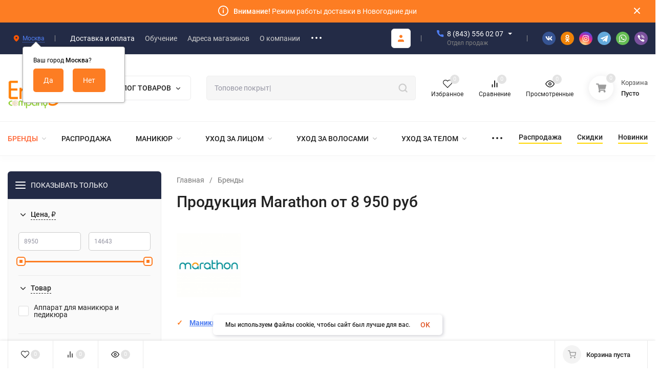

--- FILE ---
content_type: text/html; charset=utf-8
request_url: https://erfolg-c.ru/brand/marathon/
body_size: 71821
content:
<!DOCTYPE html>
<html lang="ru"><head><title>Продукция Marathon - купить товары по цене от 8 950 руб | Интернет-магазин Erfolg Cosmetics | стр. 1 </title><meta http-equiv="Content-Type" content="text/html; charset=utf-8"/><meta name="yandex-verification" content="1b12d3d35df1b970" /><meta name="viewport" content="width=device-width, initial-scale=1"/><meta http-equiv="x-ua-compatible" content="IE=edge"/><meta name="keywords" content="Marathon купить товары бренд цены заказать стоимость"/><meta name="description" content="Оригинальные товары бренда Marathon по выгодной цене от 8 950 руб в интернет-магазин Erfolg Cosmetics. Качественная сертифицированная продукция Marathon с доставкой по России и удобными вариантами оплаты. Группа 1"/><meta name="theme-color" content="#fff"><meta name="msapplication-navbutton-color" content="#fff"><meta name="apple-mobile-web-app-status-bar-style" content="#fff"><link rel="shortcut icon" href="/favicon.ico"/><link rel="apple-touch-icon" sizes="120x120" href="/apple-touch-icon.png"><!-- rss --><link rel="alternate" type="application/rss+xml" title="Erfolg Cosmetics" href="https://erfolg-c.ru/news/rss/"><link rel="preload" as="font" href="/wa-data/public/site/themes/insales_cur/css/roboto-v20-latin_cyrillic-500.woff2" crossorigin><link rel="preload" as="font" href="/wa-data/public/site/themes/insales_cur/css/roboto-v20-latin_cyrillic-700.woff2" crossorigin><link rel="preload" as="font" href="/wa-data/public/site/themes/insales_cur/css/roboto-v20-latin_cyrillic-regular.woff2" crossorigin><style>:root {--site-max-width: 1480px;--font-family: "Roboto", sans-serif;--font-weight: 500;--slider-height: 462px;--cheme-color: #fd7d23;--cheme-color-dop: #43c16d;--t-p-t: 12px;--t-p-b: 12px;--m-p-t: 25px;--m-p-b: 25px;--b-p-t: 20px;--b-p-b: 20px;--c-ht-b: #fd7d23;--c-ht-b-c: #fff;--c-h-t: #232b46;--c-h-t-w: #232b46;--c-h-t-b: #f1f1f1;--c-h-m: #fff;--c-h-m-w: #fff;--c-h-m-b: #f1f1f1;--c-h-b: #fff;--c-h-b-w: #fff;--c-h-b-b: #f1f1f1;--c-h-li-1: #222;--c-h-li-1-h: #4e7df1;--c-h-li-1-b: #ffd600;--c-h-li-2: #222;--c-h-li-2-h: #4e7df1;--c-h-li-2-b: #ffd600;--c-h-li-3: #222;--c-h-li-3-h: #4e7df1;--c-h-li-3-b: #ffd600;--c-h-lo: #ccc;--c-h-lo-h: #ccc;--c-h-lo-i: #ccc;--c-h-lo-i-h: #ccc;--c-h-ad-i: #f50;--c-h-ad-t: #222;--c-h-ad: #808080;--c-h-mo-i: #f50;--c-h-mo-t: #222;--c-h-mo: #808080;--c-h-re-i: #f50;--c-h-re-t: #222;--c-h-re: #ccc;--c-h-re-h: #fff;--c-h-ph-1: #fff;--c-h-ph-1-h: #ccc;--c-h-ph-1-t: #808080;--c-h-ph-1-i-f: #fff;--c-h-ph-1-i: #4e7df1;--c-h-ph-3: #222;--c-h-ph-3-h: #222;--c-h-ph-3-t: #808080;--c-h-ph-3-i-f: #fff;--c-h-ph-3-i: #4e7df1;--c-h-br: #ff6635;--c-h-br-h: #ff9573;--c-h-br-i: #ccc;--c-h-br-i-h: #ccc;--c-h-a-f: #fff;--c-h-a-b: #ebebeb;--c-h-a-b-h: #ebebeb;--c-h-a-e: #5ba31c;--c-h-a-i: #fd7d23;--c-h-a-i-h: #fd7d23;--c-h-a-t: #ccc;--c-h-a-t-h: #fff;--c-h-i-f: #fff;--c-h-i-b: #ebebeb;--c-h-i-b-h: #ebebeb;--c-h-i-e: #5ba31c;--c-h-i: #222;--c-h-i-h: #4e7df1;--c-h-i-t: #222;--c-h-i-t-h: #4e7df1;--c-h-i-c: #43c16d;--c-h-i-c-d: #e3e3e3;--c-h-i-c-t: #fff;--c-h-c-f: #fff;--c-h-c-f-d: #fff;--c-h-c-f-h: #fff;--c-h-c-e: #5ba31c;--c-h-c-b: #ebebeb;--c-h-c-b-d: #ebebeb;--c-h-c-b-h: #ebebeb;--c-h-c-t: #222;--c-h-c-t-d: #222;--c-h-c-t-h: #222;--c-h-c-i: #fff;--c-h-c-i-d: #fff;--c-h-c-i-c: #fd7d23;--c-h-c-i-c-d: #9c9c9c;--c-h-c-i-c-h: #fff;--c-h-c-ic: #43c16d;--c-h-c-ic-d: #e3e3e3;--c-h-c-ic-c: #fff;--c-h-m-c: #ccc;--c-h-m-c-h: #fff;--c-h-m-c-a: #fff;--c-h-m-i-c: #ccc;--c-h-m-i-c-h: #fff;--c-h-m-i-c-a: #fff;--c-h-m-c-c: #222;--c-h-m-c-c-h: #000;--c-h-m-c-c-a: #000;--c-h-m-c-i-c: #BDBDBD;--c-h-m-c-i-c-h: #BDBDBD;--c-h-m-c-i-c-a: #000;--c-h-b-c-f: #fff;--c-h-b-c-f-h: #fff;--c-h-b-c-e: #5ba31c;--c-h-b-c-b: #ebebec;--c-h-b-c-b-h: #ebebec;--c-h-b-c-c: #222;--c-h-b-c-c-h: #000;--c-h-b-c-bb: #fd7d23;--c-h-b-c-bb-h: #fd7d23;--c-h-t-f-f: #fff;--c-h-t-f-b-f: #fd7d23;--c-h-t-f-b-f-h: #fd7d23;--c-h-t-f-b-e: #5ba31c;--c-h-t-f-b-b: #ebebec;--c-h-t-f-b-b-h: #ebebec;--c-h-t-f-b-c: #fff;--c-h-t-f-b-c-h: #fff;--c-h-t-f-b: #fff;--c-h-t-f-b-h: #fff;--c-h-t-f-a-f: #fff;--c-h-t-f-a-b: #ebebeb;--c-h-t-f-a-b-h: #ebebeb;--c-h-t-f-a-e: #5ba31c;--c-h-t-f-a-i: #222;--c-h-t-f-a-i-h: #fd7d23;--c-h-t-f-a-t: #222;--c-h-t-f-a-t-h: #4e7df1;--c-h-t-f-i-f: #fff;--c-h-t-f-i-b: #ebebeb;--c-h-t-f-i-b-h: #ebebeb;--c-h-t-f-i-e: #5ba31c;--c-h-t-f-i: #222;--c-h-t-f-i-h: #fd7d23;--c-h-t-f-i-t: #222;--c-h-t-f-i-t-h: #4e7df1;--c-h-t-f-i-c: #43c16d;--c-h-t-f-i-c-d: #e3e3e3;--c-h-t-f-i-c-t: #fff;--c-h-t-f-c-f: #fff;--c-h-t-f-c-f-d: #fff;--c-h-t-f-c-f-h: #fff;--c-h-t-f-c-e: #5ba31c;--c-h-t-f-c-b: #ebebeb;--c-h-t-f-c-b-d: #ebebeb;--c-h-t-f-c-b-h: #ebebeb;--c-h-t-f-c-t: #222;--c-h-t-f-c-t-d: #222;--c-h-t-f-c-t-h: #222;--c-h-t-f-c-i: #fd7d23;--c-h-t-f-c-i-d: #f3f3f3;--c-h-t-f-c-i-c: #fff;--c-h-t-f-c-i-c-d: #9c9c9c;--c-h-t-f-c-i-c-h: #fff;--c-h-t-f-c-ic: #43c16d;--c-h-t-f-c-ic-d: #e3e3e3;--c-h-t-f-c-ic-c: #fff;--c-b: #fd7d23;--c-b-h: #fb8c3f;--c-b-c: #fff;--c-b-c-h: #fff;--c-l-c-t-f: #232b46;--c-l-c-t-c: #fff;--c-l-c-a-f: #f7f7f7;--c-l-c-a-f-h: #eaeaea;--c-l-c-a-c: #222;--c-l-c-a-c-h: #4e7df1;--c-l-c-b-c: #ff6635;--c-l-c-b-c-h: #ff6635;--c-l-f-t-f: #232b46;--c-l-f-t-f-h: #232b46;--c-l-f-t-c: #fff;--c-l-f-t-c-h: #fff;--c-c-l-p-b: #ececec;--c-c-l-p-f: #fff;--c-c-l-p-f-f: #ff3100;--c-c-l-p-f-i: #fff;--c-c-l-p-c-f: #43c16d;--c-c-l-p-c-i: #fff;--c-c-l-i-f: #4e7df1;--c-b-n: #43C16D;--c-b-l: #FF4C3C;--c-b-b: #FF9444;--c-f-b: #232B46;--c-f-c: #767b8b;--c-f-a: #767b8b;--c-f-a-h: #a6acc2;--c-f-t: #999fb3;--c-f-a-m: #767b8b;--c-f-a-m-h: #a6acc2;--c-f-i-c: #4e7df1;--c-f-p-f: #fff;--c-f-p-b: #e9e9e9;--c-f-p-i-f: #fff;--c-f-p-m: #4e7df1;--c-f-p-i-c: #222;--c-f-p-i-c-h: #4e7df1;--c-f-p-i: #222;--c-f-p-i-h: #4e7df1;--c-f-p-c-bg: #e3e3e3;--c-f-p-c-bg-a: #43c16d;--c-f-p-c-c: #fff;--c-f-p-c-f: #fff;--c-f-p-c: #222;--c-f-p-c-h: #4e7df1;--c-f-p-c-i: #4e7df1;--c-f-p-c-i-d: #f3f3f3;--c-f-p-c-i-c: #fff;--c-f-p-c-i-c-d: #9c9c9c;--c-f-p-c-c-bg: #43c16d;--c-f-p-c-c-bg-d: #e3e3e3;--c-f-p-c-c-c: #fff;--w-c: 300px;--w-l: 300px;--h-c-r: 6px;--h-c-h: 48px;--h-c-w: auto;--c-m-h-f: #fff;--c-m-b-f: #fd7d23;--c-m-s: #ccc;--c-m-i: #222;--c-m-i-c-a: #43c16d;--c-m-i-c: #e3e3e3;--c-m-i-t: #fff;--c-m-c-f: #fff;--c-m-c-f-d: #fff;--c-m-c-b: #ebebeb;--c-m-c-b-d: #ebebeb;--c-m-c-t: #222;--c-m-c-t-d: #222;--c-m-c-i: #fff;--c-m-c-i-d: #f9f9f9;--c-m-c-i-c: #fd7d23;--c-m-c-i-c-d: #9c9c9c;--c-m-c-i-co: #43c16d;--c-m-c-i-co-d: #e3e3e3;--c-m-c-i-co-c: #fff;--c-m-p-i: #fd7d23;--c-m-p-t: #222;--c-m-p-d: #222;--c-m-p-h: #808080;--c-m-p-b: #fff;--c-m-p-b-i: #fd7d23;--c-m-p-f: #fff;--c-m-p-f-i: #222;--c-m-p-c: #fff;--c-m-p-c-i: #fd7d23;--c-m-p-c-i-d: #9c9c9c;--c-m-p-c-c: #43c16d;--c-m-p-c-c-d: #e3e3e3;--c-m-p-c-c-c: #fff;--c-l-r: 6px;--c-l-m: 30px;--c-l-m-m: 10px;--c-m-m-p: #4e7df1;--c-m-m-c: #43c16d;--c-m-m-i: #222;--c-m-m-i-c-a: #43c16d;--c-m-m-i-c: #e3e3e3;--c-m-m-i-t: #fff;--c-m-m-i-l: #222;}</style><link href="/wa-data/public/site/themes/insales_cur/css/roboto.min.css" rel="stylesheet"/><link href="/wa-data/public/site/themes/insales_cur/css/insale.min.css?v3.0.0.14" rel="stylesheet"/><link href="/wa-data/public/site/themes/insales_cur/css/user.css?v3.0.0.14" rel="stylesheet"/><script>
!function(a,b){"object"==typeof module&&"object"==typeof module.exports?module.exports=a.document?b(a,!0):function(a){if(!a.document)throw new Error("jQuery requires a window with a document");return b(a)}:b(a)}("undefined"!=typeof window?window:this,function(a,b){var c=[],d=c.slice,e=c.concat,f=c.push,g=c.indexOf,h={},i=h.toString,j=h.hasOwnProperty,k={},l="1.11.1",m=function(a,b){return new m.fn.init(a,b)},n=/^[\s\uFEFF\xA0]+|[\s\uFEFF\xA0]+$/g,o=/^-ms-/,p=/-([\da-z])/gi,q=function(a,b){return b.toUpperCase()};m.fn=m.prototype={jquery:l,constructor:m,selector:"",length:0,toArray:function(){return d.call(this)},get:function(a){return null!=a?0>a?this[a+this.length]:this[a]:d.call(this)},pushStack:function(a){var b=m.merge(this.constructor(),a);return b.prevObject=this,b.context=this.context,b},each:function(a,b){return m.each(this,a,b)},map:function(a){return this.pushStack(m.map(this,function(b,c){return a.call(b,c,b)}))},slice:function(){return this.pushStack(d.apply(this,arguments))},first:function(){return this.eq(0)},last:function(){return this.eq(-1)},eq:function(a){var b=this.length,c=+a+(0>a?b:0);return this.pushStack(c>=0&&b>c?[this[c]]:[])},end:function(){return this.prevObject||this.constructor(null)},push:f,sort:c.sort,splice:c.splice},m.extend=m.fn.extend=function(){var a,b,c,d,e,f,g=arguments[0]||{},h=1,i=arguments.length,j=!1;for("boolean"==typeof g&&(j=g,g=arguments[h]||{},h++),"object"==typeof g||m.isFunction(g)||(g={}),h===i&&(g=this,h--);i>h;h++)if(null!=(e=arguments[h]))for(d in e)a=g[d],c=e[d],g!==c&&(j&&c&&(m.isPlainObject(c)||(b=m.isArray(c)))?(b?(b=!1,f=a&&m.isArray(a)?a:[]):f=a&&m.isPlainObject(a)?a:{},g[d]=m.extend(j,f,c)):void 0!==c&&(g[d]=c));return g},m.extend({expando:"jQuery"+(l+Math.random()).replace(/\D/g,""),isReady:!0,error:function(a){throw new Error(a)},noop:function(){},isFunction:function(a){return"function"===m.type(a)},isArray:Array.isArray||function(a){return"array"===m.type(a)},isWindow:function(a){return null!=a&&a==a.window},isNumeric:function(a){return!m.isArray(a)&&a-parseFloat(a)>=0},isEmptyObject:function(a){var b;for(b in a)return!1;return!0},isPlainObject:function(a){var b;if(!a||"object"!==m.type(a)||a.nodeType||m.isWindow(a))return!1;try{if(a.constructor&&!j.call(a,"constructor")&&!j.call(a.constructor.prototype,"isPrototypeOf"))return!1}catch(c){return!1}if(k.ownLast)for(b in a)return j.call(a,b);for(b in a);return void 0===b||j.call(a,b)},type:function(a){return null==a?a+"":"object"==typeof a||"function"==typeof a?h[i.call(a)]||"object":typeof a},globalEval:function(b){b&&m.trim(b)&&(a.execScript||function(b){a.eval.call(a,b)})(b)},camelCase:function(a){return a.replace(o,"ms-").replace(p,q)},nodeName:function(a,b){return a.nodeName&&a.nodeName.toLowerCase()===b.toLowerCase()},each:function(a,b,c){var d,e=0,f=a.length,g=r(a);if(c){if(g){for(;f>e;e++)if(d=b.apply(a[e],c),d===!1)break}else for(e in a)if(d=b.apply(a[e],c),d===!1)break}else if(g){for(;f>e;e++)if(d=b.call(a[e],e,a[e]),d===!1)break}else for(e in a)if(d=b.call(a[e],e,a[e]),d===!1)break;return a},trim:function(a){return null==a?"":(a+"").replace(n,"")},makeArray:function(a,b){var c=b||[];return null!=a&&(r(Object(a))?m.merge(c,"string"==typeof a?[a]:a):f.call(c,a)),c},inArray:function(a,b,c){var d;if(b){if(g)return g.call(b,a,c);for(d=b.length,c=c?0>c?Math.max(0,d+c):c:0;d>c;c++)if(c in b&&b[c]===a)return c}return-1},merge:function(a,b){var c=+b.length,d=0,e=a.length;while(c>d)a[e++]=b[d++];if(c!==c)while(void 0!==b[d])a[e++]=b[d++];return a.length=e,a},grep:function(a,b,c){for(var d,e=[],f=0,g=a.length,h=!c;g>f;f++)d=!b(a[f],f),d!==h&&e.push(a[f]);return e},map:function(a,b,c){var d,f=0,g=a.length,h=r(a),i=[];if(h)for(;g>f;f++)d=b(a[f],f,c),null!=d&&i.push(d);else for(f in a)d=b(a[f],f,c),null!=d&&i.push(d);return e.apply([],i)},guid:1,proxy:function(a,b){var c,e,f;return"string"==typeof b&&(f=a[b],b=a,a=f),m.isFunction(a)?(c=d.call(arguments,2),e=function(){return a.apply(b||this,c.concat(d.call(arguments)))},e.guid=a.guid=a.guid||m.guid++,e):void 0},now:function(){return+new Date},support:k}),m.each("Boolean Number String Function Array Date RegExp Object Error".split(" "),function(a,b){h["[object "+b+"]"]=b.toLowerCase()});function r(a){var b=a.length,c=m.type(a);return"function"===c||m.isWindow(a)?!1:1===a.nodeType&&b?!0:"array"===c||0===b||"number"==typeof b&&b>0&&b-1 in a}var s=function(a){var b,c,d,e,f,g,h,i,j,k,l,m,n,o,p,q,r,s,t,u="sizzle"+-new Date,v=a.document,w=0,x=0,y=gb(),z=gb(),A=gb(),B=function(a,b){return a===b&&(l=!0),0},C="undefined",D=1<<31,E={}.hasOwnProperty,F=[],G=F.pop,H=F.push,I=F.push,J=F.slice,K=F.indexOf||function(a){for(var b=0,c=this.length;c>b;b++)if(this[b]===a)return b;return-1},L="checked|selected|async|autofocus|autoplay|controls|defer|disabled|hidden|ismap|loop|multiple|open|readonly|required|scoped",M="[\\x20\\t\\r\\n\\f]",N="(?:\\\\.|[\\w-]|[^\\x00-\\xa0])+",O=N.replace("w","w#"),P="\\["+M+"*("+N+")(?:"+M+"*([*^$|!~]?=)"+M+"*(?:'((?:\\\\.|[^\\\\'])*)'|\"((?:\\\\.|[^\\\\\"])*)\"|("+O+"))|)"+M+"*\\]",Q=":("+N+")(?:\\((('((?:\\\\.|[^\\\\'])*)'|\"((?:\\\\.|[^\\\\\"])*)\")|((?:\\\\.|[^\\\\()[\\]]|"+P+")*)|.*)\\)|)",R=new RegExp("^"+M+"+|((?:^|[^\\\\])(?:\\\\.)*)"+M+"+$","g"),S=new RegExp("^"+M+"*,"+M+"*"),T=new RegExp("^"+M+"*([>+~]|"+M+")"+M+"*"),U=new RegExp("="+M+"*([^\\]'\"]*?)"+M+"*\\]","g"),V=new RegExp(Q),W=new RegExp("^"+O+"$"),X={ID:new RegExp("^#("+N+")"),CLASS:new RegExp("^\\.("+N+")"),TAG:new RegExp("^("+N.replace("w","w*")+")"),ATTR:new RegExp("^"+P),PSEUDO:new RegExp("^"+Q),CHILD:new RegExp("^:(only|first|last|nth|nth-last)-(child|of-type)(?:\\("+M+"*(even|odd|(([+-]|)(\\d*)n|)"+M+"*(?:([+-]|)"+M+"*(\\d+)|))"+M+"*\\)|)","i"),bool:new RegExp("^(?:"+L+")$","i"),needsContext:new RegExp("^"+M+"*[>+~]|:(even|odd|eq|gt|lt|nth|first|last)(?:\\("+M+"*((?:-\\d)?\\d*)"+M+"*\\)|)(?=[^-]|$)","i")},Y=/^(?:input|select|textarea|button)$/i,Z=/^h\d$/i,$=/^[^{]+\{\s*\[native \w/,_=/^(?:#([\w-]+)|(\w+)|\.([\w-]+))$/,ab=/[+~]/,bb=/'|\\/g,cb=new RegExp("\\\\([\\da-f]{1,6}"+M+"?|("+M+")|.)","ig"),db=function(a,b,c){var d="0x"+b-65536;return d!==d||c?b:0>d?String.fromCharCode(d+65536):String.fromCharCode(d>>10|55296,1023&d|56320)};try{I.apply(F=J.call(v.childNodes),v.childNodes),F[v.childNodes.length].nodeType}catch(eb){I={apply:F.length?function(a,b){H.apply(a,J.call(b))}:function(a,b){var c=a.length,d=0;while(a[c++]=b[d++]);a.length=c-1}}}function fb(a,b,d,e){var f,h,j,k,l,o,r,s,w,x;if((b?b.ownerDocument||b:v)!==n&&m(b),b=b||n,d=d||[],!a||"string"!=typeof a)return d;if(1!==(k=b.nodeType)&&9!==k)return[];if(p&&!e){if(f=_.exec(a))if(j=f[1]){if(9===k){if(h=b.getElementById(j),!h||!h.parentNode)return d;if(h.id===j)return d.push(h),d}else if(b.ownerDocument&&(h=b.ownerDocument.getElementById(j))&&t(b,h)&&h.id===j)return d.push(h),d}else{if(f[2])return I.apply(d,b.getElementsByTagName(a)),d;if((j=f[3])&&c.getElementsByClassName&&b.getElementsByClassName)return I.apply(d,b.getElementsByClassName(j)),d}if(c.qsa&&(!q||!q.test(a))){if(s=r=u,w=b,x=9===k&&a,1===k&&"object"!==b.nodeName.toLowerCase()){o=g(a),(r=b.getAttribute("id"))?s=r.replace(bb,"\\$&"):b.setAttribute("id",s),s="[id='"+s+"'] ",l=o.length;while(l--)o[l]=s+qb(o[l]);w=ab.test(a)&&ob(b.parentNode)||b,x=o.join(",")}if(x)try{return I.apply(d,w.querySelectorAll(x)),d}catch(y){}finally{r||b.removeAttribute("id")}}}return i(a.replace(R,"$1"),b,d,e)}function gb(){var a=[];function b(c,e){return a.push(c+" ")>d.cacheLength&&delete b[a.shift()],b[c+" "]=e}return b}function hb(a){return a[u]=!0,a}function ib(a){var b=n.createElement("div");try{return!!a(b)}catch(c){return!1}finally{b.parentNode&&b.parentNode.removeChild(b),b=null}}function jb(a,b){var c=a.split("|"),e=a.length;while(e--)d.attrHandle[c[e]]=b}function kb(a,b){var c=b&&a,d=c&&1===a.nodeType&&1===b.nodeType&&(~b.sourceIndex||D)-(~a.sourceIndex||D);if(d)return d;if(c)while(c=c.nextSibling)if(c===b)return-1;return a?1:-1}function lb(a){return function(b){var c=b.nodeName.toLowerCase();return"input"===c&&b.type===a}}function mb(a){return function(b){var c=b.nodeName.toLowerCase();return("input"===c||"button"===c)&&b.type===a}}function nb(a){return hb(function(b){return b=+b,hb(function(c,d){var e,f=a([],c.length,b),g=f.length;while(g--)c[e=f[g]]&&(c[e]=!(d[e]=c[e]))})})}function ob(a){return a&&typeof a.getElementsByTagName!==C&&a}c=fb.support={},f=fb.isXML=function(a){var b=a&&(a.ownerDocument||a).documentElement;return b?"HTML"!==b.nodeName:!1},m=fb.setDocument=function(a){var b,e=a?a.ownerDocument||a:v,g=e.defaultView;return e!==n&&9===e.nodeType&&e.documentElement?(n=e,o=e.documentElement,p=!f(e),g&&g!==g.top&&(g.addEventListener?g.addEventListener("unload",function(){m()},!1):g.attachEvent&&g.attachEvent("onunload",function(){m()})),c.attributes=ib(function(a){return a.className="i",!a.getAttribute("className")}),c.getElementsByTagName=ib(function(a){return a.appendChild(e.createComment("")),!a.getElementsByTagName("*").length}),c.getElementsByClassName=$.test(e.getElementsByClassName)&&ib(function(a){return a.innerHTML="<div class='a'></div><div class='a i'></div>",a.firstChild.className="i",2===a.getElementsByClassName("i").length}),c.getById=ib(function(a){return o.appendChild(a).id=u,!e.getElementsByName||!e.getElementsByName(u).length}),c.getById?(d.find.ID=function(a,b){if(typeof b.getElementById!==C&&p){var c=b.getElementById(a);return c&&c.parentNode?[c]:[]}},d.filter.ID=function(a){var b=a.replace(cb,db);return function(a){return a.getAttribute("id")===b}}):(delete d.find.ID,d.filter.ID=function(a){var b=a.replace(cb,db);return function(a){var c=typeof a.getAttributeNode!==C&&a.getAttributeNode("id");return c&&c.value===b}}),d.find.TAG=c.getElementsByTagName?function(a,b){return typeof b.getElementsByTagName!==C?b.getElementsByTagName(a):void 0}:function(a,b){var c,d=[],e=0,f=b.getElementsByTagName(a);if("*"===a){while(c=f[e++])1===c.nodeType&&d.push(c);return d}return f},d.find.CLASS=c.getElementsByClassName&&function(a,b){return typeof b.getElementsByClassName!==C&&p?b.getElementsByClassName(a):void 0},r=[],q=[],(c.qsa=$.test(e.querySelectorAll))&&(ib(function(a){a.innerHTML="<select msallowclip=''><option selected=''></option></select>",a.querySelectorAll("[msallowclip^='']").length&&q.push("[*^$]="+M+"*(?:''|\"\")"),a.querySelectorAll("[selected]").length||q.push("\\["+M+"*(?:value|"+L+")"),a.querySelectorAll(":checked").length||q.push(":checked")}),ib(function(a){var b=e.createElement("input");b.setAttribute("type","hidden"),a.appendChild(b).setAttribute("name","D"),a.querySelectorAll("[name=d]").length&&q.push("name"+M+"*[*^$|!~]?="),a.querySelectorAll(":enabled").length||q.push(":enabled",":disabled"),a.querySelectorAll("*,:x"),q.push(",.*:")})),(c.matchesSelector=$.test(s=o.matches||o.webkitMatchesSelector||o.mozMatchesSelector||o.oMatchesSelector||o.msMatchesSelector))&&ib(function(a){c.disconnectedMatch=s.call(a,"div"),s.call(a,"[s!='']:x"),r.push("!=",Q)}),q=q.length&&new RegExp(q.join("|")),r=r.length&&new RegExp(r.join("|")),b=$.test(o.compareDocumentPosition),t=b||$.test(o.contains)?function(a,b){var c=9===a.nodeType?a.documentElement:a,d=b&&b.parentNode;return a===d||!(!d||1!==d.nodeType||!(c.contains?c.contains(d):a.compareDocumentPosition&&16&a.compareDocumentPosition(d)))}:function(a,b){if(b)while(b=b.parentNode)if(b===a)return!0;return!1},B=b?function(a,b){if(a===b)return l=!0,0;var d=!a.compareDocumentPosition-!b.compareDocumentPosition;return d?d:(d=(a.ownerDocument||a)===(b.ownerDocument||b)?a.compareDocumentPosition(b):1,1&d||!c.sortDetached&&b.compareDocumentPosition(a)===d?a===e||a.ownerDocument===v&&t(v,a)?-1:b===e||b.ownerDocument===v&&t(v,b)?1:k?K.call(k,a)-K.call(k,b):0:4&d?-1:1)}:function(a,b){if(a===b)return l=!0,0;var c,d=0,f=a.parentNode,g=b.parentNode,h=[a],i=[b];if(!f||!g)return a===e?-1:b===e?1:f?-1:g?1:k?K.call(k,a)-K.call(k,b):0;if(f===g)return kb(a,b);c=a;while(c=c.parentNode)h.unshift(c);c=b;while(c=c.parentNode)i.unshift(c);while(h[d]===i[d])d++;return d?kb(h[d],i[d]):h[d]===v?-1:i[d]===v?1:0},e):n},fb.matches=function(a,b){return fb(a,null,null,b)},fb.matchesSelector=function(a,b){if((a.ownerDocument||a)!==n&&m(a),b=b.replace(U,"='$1']"),!(!c.matchesSelector||!p||r&&r.test(b)||q&&q.test(b)))try{var d=s.call(a,b);if(d||c.disconnectedMatch||a.document&&11!==a.document.nodeType)return d}catch(e){}return fb(b,n,null,[a]).length>0},fb.contains=function(a,b){return(a.ownerDocument||a)!==n&&m(a),t(a,b)},fb.attr=function(a,b){(a.ownerDocument||a)!==n&&m(a);var e=d.attrHandle[b.toLowerCase()],f=e&&E.call(d.attrHandle,b.toLowerCase())?e(a,b,!p):void 0;return void 0!==f?f:c.attributes||!p?a.getAttribute(b):(f=a.getAttributeNode(b))&&f.specified?f.value:null},fb.error=function(a){throw new Error("Syntax error, unrecognized expression: "+a)},fb.uniqueSort=function(a){var b,d=[],e=0,f=0;if(l=!c.detectDuplicates,k=!c.sortStable&&a.slice(0),a.sort(B),l){while(b=a[f++])b===a[f]&&(e=d.push(f));while(e--)a.splice(d[e],1)}return k=null,a},e=fb.getText=function(a){var b,c="",d=0,f=a.nodeType;if(f){if(1===f||9===f||11===f){if("string"==typeof a.textContent)return a.textContent;for(a=a.firstChild;a;a=a.nextSibling)c+=e(a)}else if(3===f||4===f)return a.nodeValue}else while(b=a[d++])c+=e(b);return c},d=fb.selectors={cacheLength:50,createPseudo:hb,match:X,attrHandle:{},find:{},relative:{">":{dir:"parentNode",first:!0}," ":{dir:"parentNode"},"+":{dir:"previousSibling",first:!0},"~":{dir:"previousSibling"}},preFilter:{ATTR:function(a){return a[1]=a[1].replace(cb,db),a[3]=(a[3]||a[4]||a[5]||"").replace(cb,db),"~="===a[2]&&(a[3]=" "+a[3]+" "),a.slice(0,4)},CHILD:function(a){return a[1]=a[1].toLowerCase(),"nth"===a[1].slice(0,3)?(a[3]||fb.error(a[0]),a[4]=+(a[4]?a[5]+(a[6]||1):2*("even"===a[3]||"odd"===a[3])),a[5]=+(a[7]+a[8]||"odd"===a[3])):a[3]&&fb.error(a[0]),a},PSEUDO:function(a){var b,c=!a[6]&&a[2];return X.CHILD.test(a[0])?null:(a[3]?a[2]=a[4]||a[5]||"":c&&V.test(c)&&(b=g(c,!0))&&(b=c.indexOf(")",c.length-b)-c.length)&&(a[0]=a[0].slice(0,b),a[2]=c.slice(0,b)),a.slice(0,3))}},filter:{TAG:function(a){var b=a.replace(cb,db).toLowerCase();return"*"===a?function(){return!0}:function(a){return a.nodeName&&a.nodeName.toLowerCase()===b}},CLASS:function(a){var b=y[a+" "];return b||(b=new RegExp("(^|"+M+")"+a+"("+M+"|$)"))&&y(a,function(a){return b.test("string"==typeof a.className&&a.className||typeof a.getAttribute!==C&&a.getAttribute("class")||"")})},ATTR:function(a,b,c){return function(d){var e=fb.attr(d,a);return null==e?"!="===b:b?(e+="","="===b?e===c:"!="===b?e!==c:"^="===b?c&&0===e.indexOf(c):"*="===b?c&&e.indexOf(c)>-1:"$="===b?c&&e.slice(-c.length)===c:"~="===b?(" "+e+" ").indexOf(c)>-1:"|="===b?e===c||e.slice(0,c.length+1)===c+"-":!1):!0}},CHILD:function(a,b,c,d,e){var f="nth"!==a.slice(0,3),g="last"!==a.slice(-4),h="of-type"===b;return 1===d&&0===e?function(a){return!!a.parentNode}:function(b,c,i){var j,k,l,m,n,o,p=f!==g?"nextSibling":"previousSibling",q=b.parentNode,r=h&&b.nodeName.toLowerCase(),s=!i&&!h;if(q){if(f){while(p){l=b;while(l=l[p])if(h?l.nodeName.toLowerCase()===r:1===l.nodeType)return!1;o=p="only"===a&&!o&&"nextSibling"}return!0}if(o=[g?q.firstChild:q.lastChild],g&&s){k=q[u]||(q[u]={}),j=k[a]||[],n=j[0]===w&&j[1],m=j[0]===w&&j[2],l=n&&q.childNodes[n];while(l=++n&&l&&l[p]||(m=n=0)||o.pop())if(1===l.nodeType&&++m&&l===b){k[a]=[w,n,m];break}}else if(s&&(j=(b[u]||(b[u]={}))[a])&&j[0]===w)m=j[1];else while(l=++n&&l&&l[p]||(m=n=0)||o.pop())if((h?l.nodeName.toLowerCase()===r:1===l.nodeType)&&++m&&(s&&((l[u]||(l[u]={}))[a]=[w,m]),l===b))break;return m-=e,m===d||m%d===0&&m/d>=0}}},PSEUDO:function(a,b){var c,e=d.pseudos[a]||d.setFilters[a.toLowerCase()]||fb.error("unsupported pseudo: "+a);return e[u]?e(b):e.length>1?(c=[a,a,"",b],d.setFilters.hasOwnProperty(a.toLowerCase())?hb(function(a,c){var d,f=e(a,b),g=f.length;while(g--)d=K.call(a,f[g]),a[d]=!(c[d]=f[g])}):function(a){return e(a,0,c)}):e}},pseudos:{not:hb(function(a){var b=[],c=[],d=h(a.replace(R,"$1"));return d[u]?hb(function(a,b,c,e){var f,g=d(a,null,e,[]),h=a.length;while(h--)(f=g[h])&&(a[h]=!(b[h]=f))}):function(a,e,f){return b[0]=a,d(b,null,f,c),!c.pop()}}),has:hb(function(a){return function(b){return fb(a,b).length>0}}),contains:hb(function(a){return function(b){return(b.textContent||b.innerText||e(b)).indexOf(a)>-1}}),lang:hb(function(a){return W.test(a||"")||fb.error("unsupported lang: "+a),a=a.replace(cb,db).toLowerCase(),function(b){var c;do if(c=p?b.lang:b.getAttribute("xml:lang")||b.getAttribute("lang"))return c=c.toLowerCase(),c===a||0===c.indexOf(a+"-");while((b=b.parentNode)&&1===b.nodeType);return!1}}),target:function(b){var c=a.location&&a.location.hash;return c&&c.slice(1)===b.id},root:function(a){return a===o},focus:function(a){return a===n.activeElement&&(!n.hasFocus||n.hasFocus())&&!!(a.type||a.href||~a.tabIndex)},enabled:function(a){return a.disabled===!1},disabled:function(a){return a.disabled===!0},checked:function(a){var b=a.nodeName.toLowerCase();return"input"===b&&!!a.checked||"option"===b&&!!a.selected},selected:function(a){return a.parentNode&&a.parentNode.selectedIndex,a.selected===!0},empty:function(a){for(a=a.firstChild;a;a=a.nextSibling)if(a.nodeType<6)return!1;return!0},parent:function(a){return!d.pseudos.empty(a)},header:function(a){return Z.test(a.nodeName)},input:function(a){return Y.test(a.nodeName)},button:function(a){var b=a.nodeName.toLowerCase();return"input"===b&&"button"===a.type||"button"===b},text:function(a){var b;return"input"===a.nodeName.toLowerCase()&&"text"===a.type&&(null==(b=a.getAttribute("type"))||"text"===b.toLowerCase())},first:nb(function(){return[0]}),last:nb(function(a,b){return[b-1]}),eq:nb(function(a,b,c){return[0>c?c+b:c]}),even:nb(function(a,b){for(var c=0;b>c;c+=2)a.push(c);return a}),odd:nb(function(a,b){for(var c=1;b>c;c+=2)a.push(c);return a}),lt:nb(function(a,b,c){for(var d=0>c?c+b:c;--d>=0;)a.push(d);return a}),gt:nb(function(a,b,c){for(var d=0>c?c+b:c;++d<b;)a.push(d);return a})}},d.pseudos.nth=d.pseudos.eq;for(b in{radio:!0,checkbox:!0,file:!0,password:!0,image:!0})d.pseudos[b]=lb(b);for(b in{submit:!0,reset:!0})d.pseudos[b]=mb(b);function pb(){}pb.prototype=d.filters=d.pseudos,d.setFilters=new pb,g=fb.tokenize=function(a,b){var c,e,f,g,h,i,j,k=z[a+" "];if(k)return b?0:k.slice(0);h=a,i=[],j=d.preFilter;while(h){(!c||(e=S.exec(h)))&&(e&&(h=h.slice(e[0].length)||h),i.push(f=[])),c=!1,(e=T.exec(h))&&(c=e.shift(),f.push({value:c,type:e[0].replace(R," ")}),h=h.slice(c.length));for(g in d.filter)!(e=X[g].exec(h))||j[g]&&!(e=j[g](e))||(c=e.shift(),f.push({value:c,type:g,matches:e}),h=h.slice(c.length));if(!c)break}return b?h.length:h?fb.error(a):z(a,i).slice(0)};function qb(a){for(var b=0,c=a.length,d="";c>b;b++)d+=a[b].value;return d}function rb(a,b,c){var d=b.dir,e=c&&"parentNode"===d,f=x++;return b.first?function(b,c,f){while(b=b[d])if(1===b.nodeType||e)return a(b,c,f)}:function(b,c,g){var h,i,j=[w,f];if(g){while(b=b[d])if((1===b.nodeType||e)&&a(b,c,g))return!0}else while(b=b[d])if(1===b.nodeType||e){if(i=b[u]||(b[u]={}),(h=i[d])&&h[0]===w&&h[1]===f)return j[2]=h[2];if(i[d]=j,j[2]=a(b,c,g))return!0}}}function sb(a){return a.length>1?function(b,c,d){var e=a.length;while(e--)if(!a[e](b,c,d))return!1;return!0}:a[0]}function tb(a,b,c){for(var d=0,e=b.length;e>d;d++)fb(a,b[d],c);return c}function ub(a,b,c,d,e){for(var f,g=[],h=0,i=a.length,j=null!=b;i>h;h++)(f=a[h])&&(!c||c(f,d,e))&&(g.push(f),j&&b.push(h));return g}function vb(a,b,c,d,e,f){return d&&!d[u]&&(d=vb(d)),e&&!e[u]&&(e=vb(e,f)),hb(function(f,g,h,i){var j,k,l,m=[],n=[],o=g.length,p=f||tb(b||"*",h.nodeType?[h]:h,[]),q=!a||!f&&b?p:ub(p,m,a,h,i),r=c?e||(f?a:o||d)?[]:g:q;if(c&&c(q,r,h,i),d){j=ub(r,n),d(j,[],h,i),k=j.length;while(k--)(l=j[k])&&(r[n[k]]=!(q[n[k]]=l))}if(f){if(e||a){if(e){j=[],k=r.length;while(k--)(l=r[k])&&j.push(q[k]=l);e(null,r=[],j,i)}k=r.length;while(k--)(l=r[k])&&(j=e?K.call(f,l):m[k])>-1&&(f[j]=!(g[j]=l))}}else r=ub(r===g?r.splice(o,r.length):r),e?e(null,g,r,i):I.apply(g,r)})}function wb(a){for(var b,c,e,f=a.length,g=d.relative[a[0].type],h=g||d.relative[" "],i=g?1:0,k=rb(function(a){return a===b},h,!0),l=rb(function(a){return K.call(b,a)>-1},h,!0),m=[function(a,c,d){return!g&&(d||c!==j)||((b=c).nodeType?k(a,c,d):l(a,c,d))}];f>i;i++)if(c=d.relative[a[i].type])m=[rb(sb(m),c)];else{if(c=d.filter[a[i].type].apply(null,a[i].matches),c[u]){for(e=++i;f>e;e++)if(d.relative[a[e].type])break;return vb(i>1&&sb(m),i>1&&qb(a.slice(0,i-1).concat({value:" "===a[i-2].type?"*":""})).replace(R,"$1"),c,e>i&&wb(a.slice(i,e)),f>e&&wb(a=a.slice(e)),f>e&&qb(a))}m.push(c)}return sb(m)}function xb(a,b){var c=b.length>0,e=a.length>0,f=function(f,g,h,i,k){var l,m,o,p=0,q="0",r=f&&[],s=[],t=j,u=f||e&&d.find.TAG("*",k),v=w+=null==t?1:Math.random()||.1,x=u.length;for(k&&(j=g!==n&&g);q!==x&&null!=(l=u[q]);q++){if(e&&l){m=0;while(o=a[m++])if(o(l,g,h)){i.push(l);break}k&&(w=v)}c&&((l=!o&&l)&&p--,f&&r.push(l))}if(p+=q,c&&q!==p){m=0;while(o=b[m++])o(r,s,g,h);if(f){if(p>0)while(q--)r[q]||s[q]||(s[q]=G.call(i));s=ub(s)}I.apply(i,s),k&&!f&&s.length>0&&p+b.length>1&&fb.uniqueSort(i)}return k&&(w=v,j=t),r};return c?hb(f):f}return h=fb.compile=function(a,b){var c,d=[],e=[],f=A[a+" "];if(!f){b||(b=g(a)),c=b.length;while(c--)f=wb(b[c]),f[u]?d.push(f):e.push(f);f=A(a,xb(e,d)),f.selector=a}return f},i=fb.select=function(a,b,e,f){var i,j,k,l,m,n="function"==typeof a&&a,o=!f&&g(a=n.selector||a);if(e=e||[],1===o.length){if(j=o[0]=o[0].slice(0),j.length>2&&"ID"===(k=j[0]).type&&c.getById&&9===b.nodeType&&p&&d.relative[j[1].type]){if(b=(d.find.ID(k.matches[0].replace(cb,db),b)||[])[0],!b)return e;n&&(b=b.parentNode),a=a.slice(j.shift().value.length)}i=X.needsContext.test(a)?0:j.length;while(i--){if(k=j[i],d.relative[l=k.type])break;if((m=d.find[l])&&(f=m(k.matches[0].replace(cb,db),ab.test(j[0].type)&&ob(b.parentNode)||b))){if(j.splice(i,1),a=f.length&&qb(j),!a)return I.apply(e,f),e;break}}}return(n||h(a,o))(f,b,!p,e,ab.test(a)&&ob(b.parentNode)||b),e},c.sortStable=u.split("").sort(B).join("")===u,c.detectDuplicates=!!l,m(),c.sortDetached=ib(function(a){return 1&a.compareDocumentPosition(n.createElement("div"))}),ib(function(a){return a.innerHTML="<a href='#'></a>","#"===a.firstChild.getAttribute("href")})||jb("type|href|height|width",function(a,b,c){return c?void 0:a.getAttribute(b,"type"===b.toLowerCase()?1:2)}),c.attributes&&ib(function(a){return a.innerHTML="<input/>",a.firstChild.setAttribute("value",""),""===a.firstChild.getAttribute("value")})||jb("value",function(a,b,c){return c||"input"!==a.nodeName.toLowerCase()?void 0:a.defaultValue}),ib(function(a){return null==a.getAttribute("disabled")})||jb(L,function(a,b,c){var d;return c?void 0:a[b]===!0?b.toLowerCase():(d=a.getAttributeNode(b))&&d.specified?d.value:null}),fb}(a);m.find=s,m.expr=s.selectors,m.expr[":"]=m.expr.pseudos,m.unique=s.uniqueSort,m.text=s.getText,m.isXMLDoc=s.isXML,m.contains=s.contains;var t=m.expr.match.needsContext,u=/^<(\w+)\s*\/?>(?:<\/\1>|)$/,v=/^.[^:#\[\.,]*$/;function w(a,b,c){if(m.isFunction(b))return m.grep(a,function(a,d){return!!b.call(a,d,a)!==c});if(b.nodeType)return m.grep(a,function(a){return a===b!==c});if("string"==typeof b){if(v.test(b))return m.filter(b,a,c);b=m.filter(b,a)}return m.grep(a,function(a){return m.inArray(a,b)>=0!==c})}m.filter=function(a,b,c){var d=b[0];return c&&(a=":not("+a+")"),1===b.length&&1===d.nodeType?m.find.matchesSelector(d,a)?[d]:[]:m.find.matches(a,m.grep(b,function(a){return 1===a.nodeType}))},m.fn.extend({find:function(a){var b,c=[],d=this,e=d.length;if("string"!=typeof a)return this.pushStack(m(a).filter(function(){for(b=0;e>b;b++)if(m.contains(d[b],this))return!0}));for(b=0;e>b;b++)m.find(a,d[b],c);return c=this.pushStack(e>1?m.unique(c):c),c.selector=this.selector?this.selector+" "+a:a,c},filter:function(a){return this.pushStack(w(this,a||[],!1))},not:function(a){return this.pushStack(w(this,a||[],!0))},is:function(a){return!!w(this,"string"==typeof a&&t.test(a)?m(a):a||[],!1).length}});var x,y=a.document,z=/^(?:\s*(<[\w\W]+>)[^>]*|#([\w-]*))$/,A=m.fn.init=function(a,b){var c,d;if(!a)return this;if("string"==typeof a){if(c="<"===a.charAt(0)&&">"===a.charAt(a.length-1)&&a.length>=3?[null,a,null]:z.exec(a),!c||!c[1]&&b)return!b||b.jquery?(b||x).find(a):this.constructor(b).find(a);if(c[1]){if(b=b instanceof m?b[0]:b,m.merge(this,m.parseHTML(c[1],b&&b.nodeType?b.ownerDocument||b:y,!0)),u.test(c[1])&&m.isPlainObject(b))for(c in b)m.isFunction(this[c])?this[c](b[c]):this.attr(c,b[c]);return this}if(d=y.getElementById(c[2]),d&&d.parentNode){if(d.id!==c[2])return x.find(a);this.length=1,this[0]=d}return this.context=y,this.selector=a,this}return a.nodeType?(this.context=this[0]=a,this.length=1,this):m.isFunction(a)?"undefined"!=typeof x.ready?x.ready(a):a(m):(void 0!==a.selector&&(this.selector=a.selector,this.context=a.context),m.makeArray(a,this))};A.prototype=m.fn,x=m(y);var B=/^(?:parents|prev(?:Until|All))/,C={children:!0,contents:!0,next:!0,prev:!0};m.extend({dir:function(a,b,c){var d=[],e=a[b];while(e&&9!==e.nodeType&&(void 0===c||1!==e.nodeType||!m(e).is(c)))1===e.nodeType&&d.push(e),e=e[b];return d},sibling:function(a,b){for(var c=[];a;a=a.nextSibling)1===a.nodeType&&a!==b&&c.push(a);return c}}),m.fn.extend({has:function(a){var b,c=m(a,this),d=c.length;return this.filter(function(){for(b=0;d>b;b++)if(m.contains(this,c[b]))return!0})},closest:function(a,b){for(var c,d=0,e=this.length,f=[],g=t.test(a)||"string"!=typeof a?m(a,b||this.context):0;e>d;d++)for(c=this[d];c&&c!==b;c=c.parentNode)if(c.nodeType<11&&(g?g.index(c)>-1:1===c.nodeType&&m.find.matchesSelector(c,a))){f.push(c);break}return this.pushStack(f.length>1?m.unique(f):f)},index:function(a){return a?"string"==typeof a?m.inArray(this[0],m(a)):m.inArray(a.jquery?a[0]:a,this):this[0]&&this[0].parentNode?this.first().prevAll().length:-1},add:function(a,b){return this.pushStack(m.unique(m.merge(this.get(),m(a,b))))},addBack:function(a){return this.add(null==a?this.prevObject:this.prevObject.filter(a))}});function D(a,b){do a=a[b];while(a&&1!==a.nodeType);return a}m.each({parent:function(a){var b=a.parentNode;return b&&11!==b.nodeType?b:null},parents:function(a){return m.dir(a,"parentNode")},parentsUntil:function(a,b,c){return m.dir(a,"parentNode",c)},next:function(a){return D(a,"nextSibling")},prev:function(a){return D(a,"previousSibling")},nextAll:function(a){return m.dir(a,"nextSibling")},prevAll:function(a){return m.dir(a,"previousSibling")},nextUntil:function(a,b,c){return m.dir(a,"nextSibling",c)},prevUntil:function(a,b,c){return m.dir(a,"previousSibling",c)},siblings:function(a){return m.sibling((a.parentNode||{}).firstChild,a)},children:function(a){return m.sibling(a.firstChild)},contents:function(a){return m.nodeName(a,"iframe")?a.contentDocument||a.contentWindow.document:m.merge([],a.childNodes)}},function(a,b){m.fn[a]=function(c,d){var e=m.map(this,b,c);return"Until"!==a.slice(-5)&&(d=c),d&&"string"==typeof d&&(e=m.filter(d,e)),this.length>1&&(C[a]||(e=m.unique(e)),B.test(a)&&(e=e.reverse())),this.pushStack(e)}});var E=/\S+/g,F={};function G(a){var b=F[a]={};return m.each(a.match(E)||[],function(a,c){b[c]=!0}),b}m.Callbacks=function(a){a="string"==typeof a?F[a]||G(a):m.extend({},a);var b,c,d,e,f,g,h=[],i=!a.once&&[],j=function(l){for(c=a.memory&&l,d=!0,f=g||0,g=0,e=h.length,b=!0;h&&e>f;f++)if(h[f].apply(l[0],l[1])===!1&&a.stopOnFalse){c=!1;break}b=!1,h&&(i?i.length&&j(i.shift()):c?h=[]:k.disable())},k={add:function(){if(h){var d=h.length;!function f(b){m.each(b,function(b,c){var d=m.type(c);"function"===d?a.unique&&k.has(c)||h.push(c):c&&c.length&&"string"!==d&&f(c)})}(arguments),b?e=h.length:c&&(g=d,j(c))}return this},remove:function(){return h&&m.each(arguments,function(a,c){var d;while((d=m.inArray(c,h,d))>-1)h.splice(d,1),b&&(e>=d&&e--,f>=d&&f--)}),this},has:function(a){return a?m.inArray(a,h)>-1:!(!h||!h.length)},empty:function(){return h=[],e=0,this},disable:function(){return h=i=c=void 0,this},disabled:function(){return!h},lock:function(){return i=void 0,c||k.disable(),this},locked:function(){return!i},fireWith:function(a,c){return!h||d&&!i||(c=c||[],c=[a,c.slice?c.slice():c],b?i.push(c):j(c)),this},fire:function(){return k.fireWith(this,arguments),this},fired:function(){return!!d}};return k},m.extend({Deferred:function(a){var b=[["resolve","done",m.Callbacks("once memory"),"resolved"],["reject","fail",m.Callbacks("once memory"),"rejected"],["notify","progress",m.Callbacks("memory")]],c="pending",d={state:function(){return c},always:function(){return e.done(arguments).fail(arguments),this},then:function(){var a=arguments;return m.Deferred(function(c){m.each(b,function(b,f){var g=m.isFunction(a[b])&&a[b];e[f[1]](function(){var a=g&&g.apply(this,arguments);a&&m.isFunction(a.promise)?a.promise().done(c.resolve).fail(c.reject).progress(c.notify):c[f[0]+"With"](this===d?c.promise():this,g?[a]:arguments)})}),a=null}).promise()},promise:function(a){return null!=a?m.extend(a,d):d}},e={};return d.pipe=d.then,m.each(b,function(a,f){var g=f[2],h=f[3];d[f[1]]=g.add,h&&g.add(function(){c=h},b[1^a][2].disable,b[2][2].lock),e[f[0]]=function(){return e[f[0]+"With"](this===e?d:this,arguments),this},e[f[0]+"With"]=g.fireWith}),d.promise(e),a&&a.call(e,e),e},when:function(a){var b=0,c=d.call(arguments),e=c.length,f=1!==e||a&&m.isFunction(a.promise)?e:0,g=1===f?a:m.Deferred(),h=function(a,b,c){return function(e){b[a]=this,c[a]=arguments.length>1?d.call(arguments):e,c===i?g.notifyWith(b,c):--f||g.resolveWith(b,c)}},i,j,k;if(e>1)for(i=new Array(e),j=new Array(e),k=new Array(e);e>b;b++)c[b]&&m.isFunction(c[b].promise)?c[b].promise().done(h(b,k,c)).fail(g.reject).progress(h(b,j,i)):--f;return f||g.resolveWith(k,c),g.promise()}});var H;m.fn.ready=function(a){return m.ready.promise().done(a),this},m.extend({isReady:!1,readyWait:1,holdReady:function(a){a?m.readyWait++:m.ready(!0)},ready:function(a){if(a===!0?!--m.readyWait:!m.isReady){if(!y.body)return setTimeout(m.ready);m.isReady=!0,a!==!0&&--m.readyWait>0||(H.resolveWith(y,[m]),m.fn.triggerHandler&&(m(y).triggerHandler("ready"),m(y).off("ready")))}}});function I(){y.addEventListener?(y.removeEventListener("DOMContentLoaded",J,!1),a.removeEventListener("load",J,!1)):(y.detachEvent("onreadystatechange",J),a.detachEvent("onload",J))}function J(){(y.addEventListener||"load"===event.type||"complete"===y.readyState)&&(I(),m.ready())}m.ready.promise=function(b){if(!H)if(H=m.Deferred(),"complete"===y.readyState)setTimeout(m.ready);else if(y.addEventListener)y.addEventListener("DOMContentLoaded",J,!1),a.addEventListener("load",J,!1);else{y.attachEvent("onreadystatechange",J),a.attachEvent("onload",J);var c=!1;try{c=null==a.frameElement&&y.documentElement}catch(d){}c&&c.doScroll&&!function e(){if(!m.isReady){try{c.doScroll("left")}catch(a){return setTimeout(e,50)}I(),m.ready()}}()}return H.promise(b)};var K="undefined",L;for(L in m(k))break;k.ownLast="0"!==L,k.inlineBlockNeedsLayout=!1,m(function(){var a,b,c,d;c=y.getElementsByTagName("body")[0],c&&c.style&&(b=y.createElement("div"),d=y.createElement("div"),d.style.cssText="position:absolute;border:0;width:0;height:0;top:0;left:-9999px",c.appendChild(d).appendChild(b),typeof b.style.zoom!==K&&(b.style.cssText="display:inline;margin:0;border:0;padding:1px;width:1px;zoom:1",k.inlineBlockNeedsLayout=a=3===b.offsetWidth,a&&(c.style.zoom=1)),c.removeChild(d))}),function(){var a=y.createElement("div");if(null==k.deleteExpando){k.deleteExpando=!0;try{delete a.test}catch(b){k.deleteExpando=!1}}a=null}(),m.acceptData=function(a){var b=m.noData[(a.nodeName+" ").toLowerCase()],c=+a.nodeType||1;return 1!==c&&9!==c?!1:!b||b!==!0&&a.getAttribute("classid")===b};var M=/^(?:\{[\w\W]*\}|\[[\w\W]*\])$/,N=/([A-Z])/g;function O(a,b,c){if(void 0===c&&1===a.nodeType){var d="data-"+b.replace(N,"-$1").toLowerCase();if(c=a.getAttribute(d),"string"==typeof c){try{c="true"===c?!0:"false"===c?!1:"null"===c?null:+c+""===c?+c:M.test(c)?m.parseJSON(c):c}catch(e){}m.data(a,b,c)}else c=void 0}return c}function P(a){var b;for(b in a)if(("data"!==b||!m.isEmptyObject(a[b]))&&"toJSON"!==b)return!1;return!0}function Q(a,b,d,e){if(m.acceptData(a)){var f,g,h=m.expando,i=a.nodeType,j=i?m.cache:a,k=i?a[h]:a[h]&&h;
        if(k&&j[k]&&(e||j[k].data)||void 0!==d||"string"!=typeof b)return k||(k=i?a[h]=c.pop()||m.guid++:h),j[k]||(j[k]=i?{}:{toJSON:m.noop}),("object"==typeof b||"function"==typeof b)&&(e?j[k]=m.extend(j[k],b):j[k].data=m.extend(j[k].data,b)),g=j[k],e||(g.data||(g.data={}),g=g.data),void 0!==d&&(g[m.camelCase(b)]=d),"string"==typeof b?(f=g[b],null==f&&(f=g[m.camelCase(b)])):f=g,f}}function R(a,b,c){if(m.acceptData(a)){var d,e,f=a.nodeType,g=f?m.cache:a,h=f?a[m.expando]:m.expando;if(g[h]){if(b&&(d=c?g[h]:g[h].data)){m.isArray(b)?b=b.concat(m.map(b,m.camelCase)):b in d?b=[b]:(b=m.camelCase(b),b=b in d?[b]:b.split(" ")),e=b.length;while(e--)delete d[b[e]];if(c?!P(d):!m.isEmptyObject(d))return}(c||(delete g[h].data,P(g[h])))&&(f?m.cleanData([a],!0):k.deleteExpando||g!=g.window?delete g[h]:g[h]=null)}}}m.extend({cache:{},noData:{"applet ":!0,"embed ":!0,"object ":"clsid:D27CDB6E-AE6D-11cf-96B8-444553540000"},hasData:function(a){return a=a.nodeType?m.cache[a[m.expando]]:a[m.expando],!!a&&!P(a)},data:function(a,b,c){return Q(a,b,c)},removeData:function(a,b){return R(a,b)},_data:function(a,b,c){return Q(a,b,c,!0)},_removeData:function(a,b){return R(a,b,!0)}}),m.fn.extend({data:function(a,b){var c,d,e,f=this[0],g=f&&f.attributes;if(void 0===a){if(this.length&&(e=m.data(f),1===f.nodeType&&!m._data(f,"parsedAttrs"))){c=g.length;while(c--)g[c]&&(d=g[c].name,0===d.indexOf("data-")&&(d=m.camelCase(d.slice(5)),O(f,d,e[d])));m._data(f,"parsedAttrs",!0)}return e}return"object"==typeof a?this.each(function(){m.data(this,a)}):arguments.length>1?this.each(function(){m.data(this,a,b)}):f?O(f,a,m.data(f,a)):void 0},removeData:function(a){return this.each(function(){m.removeData(this,a)})}}),m.extend({queue:function(a,b,c){var d;return a?(b=(b||"fx")+"queue",d=m._data(a,b),c&&(!d||m.isArray(c)?d=m._data(a,b,m.makeArray(c)):d.push(c)),d||[]):void 0},dequeue:function(a,b){b=b||"fx";var c=m.queue(a,b),d=c.length,e=c.shift(),f=m._queueHooks(a,b),g=function(){m.dequeue(a,b)};"inprogress"===e&&(e=c.shift(),d--),e&&("fx"===b&&c.unshift("inprogress"),delete f.stop,e.call(a,g,f)),!d&&f&&f.empty.fire()},_queueHooks:function(a,b){var c=b+"queueHooks";return m._data(a,c)||m._data(a,c,{empty:m.Callbacks("once memory").add(function(){m._removeData(a,b+"queue"),m._removeData(a,c)})})}}),m.fn.extend({queue:function(a,b){var c=2;return"string"!=typeof a&&(b=a,a="fx",c--),arguments.length<c?m.queue(this[0],a):void 0===b?this:this.each(function(){var c=m.queue(this,a,b);m._queueHooks(this,a),"fx"===a&&"inprogress"!==c[0]&&m.dequeue(this,a)})},dequeue:function(a){return this.each(function(){m.dequeue(this,a)})},clearQueue:function(a){return this.queue(a||"fx",[])},promise:function(a,b){var c,d=1,e=m.Deferred(),f=this,g=this.length,h=function(){--d||e.resolveWith(f,[f])};"string"!=typeof a&&(b=a,a=void 0),a=a||"fx";while(g--)c=m._data(f[g],a+"queueHooks"),c&&c.empty&&(d++,c.empty.add(h));return h(),e.promise(b)}});var S=/[+-]?(?:\d*\.|)\d+(?:[eE][+-]?\d+|)/.source,T=["Top","Right","Bottom","Left"],U=function(a,b){return a=b||a,"none"===m.css(a,"display")||!m.contains(a.ownerDocument,a)},V=m.access=function(a,b,c,d,e,f,g){var h=0,i=a.length,j=null==c;if("object"===m.type(c)){e=!0;for(h in c)m.access(a,b,h,c[h],!0,f,g)}else if(void 0!==d&&(e=!0,m.isFunction(d)||(g=!0),j&&(g?(b.call(a,d),b=null):(j=b,b=function(a,b,c){return j.call(m(a),c)})),b))for(;i>h;h++)b(a[h],c,g?d:d.call(a[h],h,b(a[h],c)));return e?a:j?b.call(a):i?b(a[0],c):f},W=/^(?:checkbox|radio)$/i;!function(){var a=y.createElement("input"),b=y.createElement("div"),c=y.createDocumentFragment();if(b.innerHTML="  <link/><table></table><a href='/a'>a</a><input type='checkbox'/>",k.leadingWhitespace=3===b.firstChild.nodeType,k.tbody=!b.getElementsByTagName("tbody").length,k.htmlSerialize=!!b.getElementsByTagName("link").length,k.html5Clone="<:nav></:nav>"!==y.createElement("nav").cloneNode(!0).outerHTML,a.type="checkbox",a.checked=!0,c.appendChild(a),k.appendChecked=a.checked,b.innerHTML="<textarea>x</textarea>",k.noCloneChecked=!!b.cloneNode(!0).lastChild.defaultValue,c.appendChild(b),b.innerHTML="<input type='radio' checked='checked' name='t'/>",k.checkClone=b.cloneNode(!0).cloneNode(!0).lastChild.checked,k.noCloneEvent=!0,b.attachEvent&&(b.attachEvent("onclick",function(){k.noCloneEvent=!1}),b.cloneNode(!0).click()),null==k.deleteExpando){k.deleteExpando=!0;try{delete b.test}catch(d){k.deleteExpando=!1}}}(),function(){var b,c,d=y.createElement("div");for(b in{submit:!0,change:!0,focusin:!0})c="on"+b,(k[b+"Bubbles"]=c in a)||(d.setAttribute(c,"t"),k[b+"Bubbles"]=d.attributes[c].expando===!1);d=null}();var X=/^(?:input|select|textarea)$/i,Y=/^key/,Z=/^(?:mouse|pointer|contextmenu)|click/,$=/^(?:focusinfocus|focusoutblur)$/,_=/^([^.]*)(?:\.(.+)|)$/;function ab(){return!0}function bb(){return!1}function cb(){try{return y.activeElement}catch(a){}}m.event={global:{},add:function(a,b,c,d,e){var f,g,h,i,j,k,l,n,o,p,q,r=m._data(a);if(r){c.handler&&(i=c,c=i.handler,e=i.selector),c.guid||(c.guid=m.guid++),(g=r.events)||(g=r.events={}),(k=r.handle)||(k=r.handle=function(a){return typeof m===K||a&&m.event.triggered===a.type?void 0:m.event.dispatch.apply(k.elem,arguments)},k.elem=a),b=(b||"").match(E)||[""],h=b.length;while(h--)f=_.exec(b[h])||[],o=q=f[1],p=(f[2]||"").split(".").sort(),o&&(j=m.event.special[o]||{},o=(e?j.delegateType:j.bindType)||o,j=m.event.special[o]||{},l=m.extend({type:o,origType:q,data:d,handler:c,guid:c.guid,selector:e,needsContext:e&&m.expr.match.needsContext.test(e),namespace:p.join(".")},i),(n=g[o])||(n=g[o]=[],n.delegateCount=0,j.setup&&j.setup.call(a,d,p,k)!==!1||(a.addEventListener?a.addEventListener(o,k,!1):a.attachEvent&&a.attachEvent("on"+o,k))),j.add&&(j.add.call(a,l),l.handler.guid||(l.handler.guid=c.guid)),e?n.splice(n.delegateCount++,0,l):n.push(l),m.event.global[o]=!0);a=null}},remove:function(a,b,c,d,e){var f,g,h,i,j,k,l,n,o,p,q,r=m.hasData(a)&&m._data(a);if(r&&(k=r.events)){b=(b||"").match(E)||[""],j=b.length;while(j--)if(h=_.exec(b[j])||[],o=q=h[1],p=(h[2]||"").split(".").sort(),o){l=m.event.special[o]||{},o=(d?l.delegateType:l.bindType)||o,n=k[o]||[],h=h[2]&&new RegExp("(^|\\.)"+p.join("\\.(?:.*\\.|)")+"(\\.|$)"),i=f=n.length;while(f--)g=n[f],!e&&q!==g.origType||c&&c.guid!==g.guid||h&&!h.test(g.namespace)||d&&d!==g.selector&&("**"!==d||!g.selector)||(n.splice(f,1),g.selector&&n.delegateCount--,l.remove&&l.remove.call(a,g));i&&!n.length&&(l.teardown&&l.teardown.call(a,p,r.handle)!==!1||m.removeEvent(a,o,r.handle),delete k[o])}else for(o in k)m.event.remove(a,o+b[j],c,d,!0);m.isEmptyObject(k)&&(delete r.handle,m._removeData(a,"events"))}},trigger:function(b,c,d,e){var f,g,h,i,k,l,n,o=[d||y],p=j.call(b,"type")?b.type:b,q=j.call(b,"namespace")?b.namespace.split("."):[];if(h=l=d=d||y,3!==d.nodeType&&8!==d.nodeType&&!$.test(p+m.event.triggered)&&(p.indexOf(".")>=0&&(q=p.split("."),p=q.shift(),q.sort()),g=p.indexOf(":")<0&&"on"+p,b=b[m.expando]?b:new m.Event(p,"object"==typeof b&&b),b.isTrigger=e?2:3,b.namespace=q.join("."),b.namespace_re=b.namespace?new RegExp("(^|\\.)"+q.join("\\.(?:.*\\.|)")+"(\\.|$)"):null,b.result=void 0,b.target||(b.target=d),c=null==c?[b]:m.makeArray(c,[b]),k=m.event.special[p]||{},e||!k.trigger||k.trigger.apply(d,c)!==!1)){if(!e&&!k.noBubble&&!m.isWindow(d)){for(i=k.delegateType||p,$.test(i+p)||(h=h.parentNode);h;h=h.parentNode)o.push(h),l=h;l===(d.ownerDocument||y)&&o.push(l.defaultView||l.parentWindow||a)}n=0;while((h=o[n++])&&!b.isPropagationStopped())b.type=n>1?i:k.bindType||p,f=(m._data(h,"events")||{})[b.type]&&m._data(h,"handle"),f&&f.apply(h,c),f=g&&h[g],f&&f.apply&&m.acceptData(h)&&(b.result=f.apply(h,c),b.result===!1&&b.preventDefault());if(b.type=p,!e&&!b.isDefaultPrevented()&&(!k._default||k._default.apply(o.pop(),c)===!1)&&m.acceptData(d)&&g&&d[p]&&!m.isWindow(d)){l=d[g],l&&(d[g]=null),m.event.triggered=p;try{d[p]()}catch(r){}m.event.triggered=void 0,l&&(d[g]=l)}return b.result}},dispatch:function(a){a=m.event.fix(a);var b,c,e,f,g,h=[],i=d.call(arguments),j=(m._data(this,"events")||{})[a.type]||[],k=m.event.special[a.type]||{};if(i[0]=a,a.delegateTarget=this,!k.preDispatch||k.preDispatch.call(this,a)!==!1){h=m.event.handlers.call(this,a,j),b=0;while((f=h[b++])&&!a.isPropagationStopped()){a.currentTarget=f.elem,g=0;while((e=f.handlers[g++])&&!a.isImmediatePropagationStopped())(!a.namespace_re||a.namespace_re.test(e.namespace))&&(a.handleObj=e,a.data=e.data,c=((m.event.special[e.origType]||{}).handle||e.handler).apply(f.elem,i),void 0!==c&&(a.result=c)===!1&&(a.preventDefault(),a.stopPropagation()))}return k.postDispatch&&k.postDispatch.call(this,a),a.result}},handlers:function(a,b){var c,d,e,f,g=[],h=b.delegateCount,i=a.target;if(h&&i.nodeType&&(!a.button||"click"!==a.type))for(;i!=this;i=i.parentNode||this)if(1===i.nodeType&&(i.disabled!==!0||"click"!==a.type)){for(e=[],f=0;h>f;f++)d=b[f],c=d.selector+" ",void 0===e[c]&&(e[c]=d.needsContext?m(c,this).index(i)>=0:m.find(c,this,null,[i]).length),e[c]&&e.push(d);e.length&&g.push({elem:i,handlers:e})}return h<b.length&&g.push({elem:this,handlers:b.slice(h)}),g},fix:function(a){if(a[m.expando])return a;var b,c,d,e=a.type,f=a,g=this.fixHooks[e];g||(this.fixHooks[e]=g=Z.test(e)?this.mouseHooks:Y.test(e)?this.keyHooks:{}),d=g.props?this.props.concat(g.props):this.props,a=new m.Event(f),b=d.length;while(b--)c=d[b],a[c]=f[c];return a.target||(a.target=f.srcElement||y),3===a.target.nodeType&&(a.target=a.target.parentNode),a.metaKey=!!a.metaKey,g.filter?g.filter(a,f):a},props:"altKey bubbles cancelable ctrlKey currentTarget eventPhase metaKey relatedTarget shiftKey target timeStamp view which".split(" "),fixHooks:{},keyHooks:{props:"char charCode key keyCode".split(" "),filter:function(a,b){return null==a.which&&(a.which=null!=b.charCode?b.charCode:b.keyCode),a}},mouseHooks:{props:"button buttons clientX clientY fromElement offsetX offsetY pageX pageY screenX screenY toElement".split(" "),filter:function(a,b){var c,d,e,f=b.button,g=b.fromElement;return null==a.pageX&&null!=b.clientX&&(d=a.target.ownerDocument||y,e=d.documentElement,c=d.body,a.pageX=b.clientX+(e&&e.scrollLeft||c&&c.scrollLeft||0)-(e&&e.clientLeft||c&&c.clientLeft||0),a.pageY=b.clientY+(e&&e.scrollTop||c&&c.scrollTop||0)-(e&&e.clientTop||c&&c.clientTop||0)),!a.relatedTarget&&g&&(a.relatedTarget=g===a.target?b.toElement:g),a.which||void 0===f||(a.which=1&f?1:2&f?3:4&f?2:0),a}},special:{load:{noBubble:!0},focus:{trigger:function(){if(this!==cb()&&this.focus)try{return this.focus(),!1}catch(a){}},delegateType:"focusin"},blur:{trigger:function(){return this===cb()&&this.blur?(this.blur(),!1):void 0},delegateType:"focusout"},click:{trigger:function(){return m.nodeName(this,"input")&&"checkbox"===this.type&&this.click?(this.click(),!1):void 0},_default:function(a){return m.nodeName(a.target,"a")}},beforeunload:{postDispatch:function(a){void 0!==a.result&&a.originalEvent&&(a.originalEvent.returnValue=a.result)}}},simulate:function(a,b,c,d){var e=m.extend(new m.Event,c,{type:a,isSimulated:!0,originalEvent:{}});d?m.event.trigger(e,null,b):m.event.dispatch.call(b,e),e.isDefaultPrevented()&&c.preventDefault()}},m.removeEvent=y.removeEventListener?function(a,b,c){a.removeEventListener&&a.removeEventListener(b,c,!1)}:function(a,b,c){var d="on"+b;a.detachEvent&&(typeof a[d]===K&&(a[d]=null),a.detachEvent(d,c))},m.Event=function(a,b){return this instanceof m.Event?(a&&a.type?(this.originalEvent=a,this.type=a.type,this.isDefaultPrevented=a.defaultPrevented||void 0===a.defaultPrevented&&a.returnValue===!1?ab:bb):this.type=a,b&&m.extend(this,b),this.timeStamp=a&&a.timeStamp||m.now(),void(this[m.expando]=!0)):new m.Event(a,b)},m.Event.prototype={isDefaultPrevented:bb,isPropagationStopped:bb,isImmediatePropagationStopped:bb,preventDefault:function(){var a=this.originalEvent;this.isDefaultPrevented=ab,a&&(a.preventDefault?a.preventDefault():a.returnValue=!1)},stopPropagation:function(){var a=this.originalEvent;this.isPropagationStopped=ab,a&&(a.stopPropagation&&a.stopPropagation(),a.cancelBubble=!0)},stopImmediatePropagation:function(){var a=this.originalEvent;this.isImmediatePropagationStopped=ab,a&&a.stopImmediatePropagation&&a.stopImmediatePropagation(),this.stopPropagation()}},m.each({mouseenter:"mouseover",mouseleave:"mouseout",pointerenter:"pointerover",pointerleave:"pointerout"},function(a,b){m.event.special[a]={delegateType:b,bindType:b,handle:function(a){var c,d=this,e=a.relatedTarget,f=a.handleObj;return(!e||e!==d&&!m.contains(d,e))&&(a.type=f.origType,c=f.handler.apply(this,arguments),a.type=b),c}}}),k.submitBubbles||(m.event.special.submit={setup:function(){return m.nodeName(this,"form")?!1:void m.event.add(this,"click._submit keypress._submit",function(a){var b=a.target,c=m.nodeName(b,"input")||m.nodeName(b,"button")?b.form:void 0;c&&!m._data(c,"submitBubbles")&&(m.event.add(c,"submit._submit",function(a){a._submit_bubble=!0}),m._data(c,"submitBubbles",!0))})},postDispatch:function(a){a._submit_bubble&&(delete a._submit_bubble,this.parentNode&&!a.isTrigger&&m.event.simulate("submit",this.parentNode,a,!0))},teardown:function(){return m.nodeName(this,"form")?!1:void m.event.remove(this,"._submit")}}),k.changeBubbles||(m.event.special.change={setup:function(){return X.test(this.nodeName)?(("checkbox"===this.type||"radio"===this.type)&&(m.event.add(this,"propertychange._change",function(a){"checked"===a.originalEvent.propertyName&&(this._just_changed=!0)}),m.event.add(this,"click._change",function(a){this._just_changed&&!a.isTrigger&&(this._just_changed=!1),m.event.simulate("change",this,a,!0)})),!1):void m.event.add(this,"beforeactivate._change",function(a){var b=a.target;X.test(b.nodeName)&&!m._data(b,"changeBubbles")&&(m.event.add(b,"change._change",function(a){!this.parentNode||a.isSimulated||a.isTrigger||m.event.simulate("change",this.parentNode,a,!0)}),m._data(b,"changeBubbles",!0))})},handle:function(a){var b=a.target;return this!==b||a.isSimulated||a.isTrigger||"radio"!==b.type&&"checkbox"!==b.type?a.handleObj.handler.apply(this,arguments):void 0},teardown:function(){return m.event.remove(this,"._change"),!X.test(this.nodeName)}}),k.focusinBubbles||m.each({focus:"focusin",blur:"focusout"},function(a,b){var c=function(a){m.event.simulate(b,a.target,m.event.fix(a),!0)};m.event.special[b]={setup:function(){var d=this.ownerDocument||this,e=m._data(d,b);e||d.addEventListener(a,c,!0),m._data(d,b,(e||0)+1)},teardown:function(){var d=this.ownerDocument||this,e=m._data(d,b)-1;e?m._data(d,b,e):(d.removeEventListener(a,c,!0),m._removeData(d,b))}}}),m.fn.extend({on:function(a,b,c,d,e){var f,g;if("object"==typeof a){"string"!=typeof b&&(c=c||b,b=void 0);for(f in a)this.on(f,b,c,a[f],e);return this}if(null==c&&null==d?(d=b,c=b=void 0):null==d&&("string"==typeof b?(d=c,c=void 0):(d=c,c=b,b=void 0)),d===!1)d=bb;else if(!d)return this;return 1===e&&(g=d,d=function(a){return m().off(a),g.apply(this,arguments)},d.guid=g.guid||(g.guid=m.guid++)),this.each(function(){m.event.add(this,a,d,c,b)})},one:function(a,b,c,d){return this.on(a,b,c,d,1)},off:function(a,b,c){var d,e;if(a&&a.preventDefault&&a.handleObj)return d=a.handleObj,m(a.delegateTarget).off(d.namespace?d.origType+"."+d.namespace:d.origType,d.selector,d.handler),this;if("object"==typeof a){for(e in a)this.off(e,b,a[e]);return this}return(b===!1||"function"==typeof b)&&(c=b,b=void 0),c===!1&&(c=bb),this.each(function(){m.event.remove(this,a,c,b)})},trigger:function(a,b){return this.each(function(){m.event.trigger(a,b,this)})},triggerHandler:function(a,b){var c=this[0];return c?m.event.trigger(a,b,c,!0):void 0}});function db(a){var b=eb.split("|"),c=a.createDocumentFragment();if(c.createElement)while(b.length)c.createElement(b.pop());return c}var eb="abbr|article|aside|audio|bdi|canvas|data|datalist|details|figcaption|figure|footer|header|hgroup|mark|meter|nav|output|progress|section|summary|time|video",fb=/ jQuery\d+="(?:null|\d+)"/g,gb=new RegExp("<(?:"+eb+")[\\s/>]","i"),hb=/^\s+/,ib=/<(?!area|br|col|embed|hr|img|input|link|meta|param)(([\w:]+)[^>]*)\/>/gi,jb=/<([\w:]+)/,kb=/<tbody/i,lb=/<|&#?\w+;/,mb=/<(?:script|style|link)/i,nb=/checked\s*(?:[^=]|=\s*.checked.)/i,ob=/^$|\/(?:java|ecma)script/i,pb=/^true\/(.*)/,qb=/^\s*<!(?:\[CDATA\[|--)|(?:\]\]|--)>\s*$/g,rb={option:[1,"<select multiple='multiple'>","</select>"],legend:[1,"<fieldset>","</fieldset>"],area:[1,"<map>","</map>"],param:[1,"<object>","</object>"],thead:[1,"<table>","</table>"],tr:[2,"<table><tbody>","</tbody></table>"],col:[2,"<table><tbody></tbody><colgroup>","</colgroup></table>"],td:[3,"<table><tbody><tr>","</tr></tbody></table>"],_default:k.htmlSerialize?[0,"",""]:[1,"X<div>","</div>"]},sb=db(y),tb=sb.appendChild(y.createElement("div"));rb.optgroup=rb.option,rb.tbody=rb.tfoot=rb.colgroup=rb.caption=rb.thead,rb.th=rb.td;function ub(a,b){var c,d,e=0,f=typeof a.getElementsByTagName!==K?a.getElementsByTagName(b||"*"):typeof a.querySelectorAll!==K?a.querySelectorAll(b||"*"):void 0;if(!f)for(f=[],c=a.childNodes||a;null!=(d=c[e]);e++)!b||m.nodeName(d,b)?f.push(d):m.merge(f,ub(d,b));return void 0===b||b&&m.nodeName(a,b)?m.merge([a],f):f}function vb(a){W.test(a.type)&&(a.defaultChecked=a.checked)}function wb(a,b){return m.nodeName(a,"table")&&m.nodeName(11!==b.nodeType?b:b.firstChild,"tr")?a.getElementsByTagName("tbody")[0]||a.appendChild(a.ownerDocument.createElement("tbody")):a}function xb(a){return a.type=(null!==m.find.attr(a,"type"))+"/"+a.type,a}function yb(a){var b=pb.exec(a.type);return b?a.type=b[1]:a.removeAttribute("type"),a}function zb(a,b){for(var c,d=0;null!=(c=a[d]);d++)m._data(c,"globalEval",!b||m._data(b[d],"globalEval"))}function Ab(a,b){if(1===b.nodeType&&m.hasData(a)){var c,d,e,f=m._data(a),g=m._data(b,f),h=f.events;if(h){delete g.handle,g.events={};for(c in h)for(d=0,e=h[c].length;e>d;d++)m.event.add(b,c,h[c][d])}g.data&&(g.data=m.extend({},g.data))}}function Bb(a,b){var c,d,e;if(1===b.nodeType){if(c=b.nodeName.toLowerCase(),!k.noCloneEvent&&b[m.expando]){e=m._data(b);for(d in e.events)m.removeEvent(b,d,e.handle);b.removeAttribute(m.expando)}"script"===c&&b.text!==a.text?(xb(b).text=a.text,yb(b)):"object"===c?(b.parentNode&&(b.outerHTML=a.outerHTML),k.html5Clone&&a.innerHTML&&!m.trim(b.innerHTML)&&(b.innerHTML=a.innerHTML)):"input"===c&&W.test(a.type)?(b.defaultChecked=b.checked=a.checked,b.value!==a.value&&(b.value=a.value)):"option"===c?b.defaultSelected=b.selected=a.defaultSelected:("input"===c||"textarea"===c)&&(b.defaultValue=a.defaultValue)}}m.extend({clone:function(a,b,c){var d,e,f,g,h,i=m.contains(a.ownerDocument,a);if(k.html5Clone||m.isXMLDoc(a)||!gb.test("<"+a.nodeName+">")?f=a.cloneNode(!0):(tb.innerHTML=a.outerHTML,tb.removeChild(f=tb.firstChild)),!(k.noCloneEvent&&k.noCloneChecked||1!==a.nodeType&&11!==a.nodeType||m.isXMLDoc(a)))for(d=ub(f),h=ub(a),g=0;null!=(e=h[g]);++g)d[g]&&Bb(e,d[g]);if(b)if(c)for(h=h||ub(a),d=d||ub(f),g=0;null!=(e=h[g]);g++)Ab(e,d[g]);else Ab(a,f);return d=ub(f,"script"),d.length>0&&zb(d,!i&&ub(a,"script")),d=h=e=null,f},buildFragment:function(a,b,c,d){for(var e,f,g,h,i,j,l,n=a.length,o=db(b),p=[],q=0;n>q;q++)if(f=a[q],f||0===f)if("object"===m.type(f))m.merge(p,f.nodeType?[f]:f);else if(lb.test(f)){h=h||o.appendChild(b.createElement("div")),i=(jb.exec(f)||["",""])[1].toLowerCase(),l=rb[i]||rb._default,h.innerHTML=l[1]+f.replace(ib,"<$1></$2>")+l[2],e=l[0];while(e--)h=h.lastChild;if(!k.leadingWhitespace&&hb.test(f)&&p.push(b.createTextNode(hb.exec(f)[0])),!k.tbody){f="table"!==i||kb.test(f)?"<table>"!==l[1]||kb.test(f)?0:h:h.firstChild,e=f&&f.childNodes.length;while(e--)m.nodeName(j=f.childNodes[e],"tbody")&&!j.childNodes.length&&f.removeChild(j)}m.merge(p,h.childNodes),h.textContent="";while(h.firstChild)h.removeChild(h.firstChild);h=o.lastChild}else p.push(b.createTextNode(f));h&&o.removeChild(h),k.appendChecked||m.grep(ub(p,"input"),vb),q=0;while(f=p[q++])if((!d||-1===m.inArray(f,d))&&(g=m.contains(f.ownerDocument,f),h=ub(o.appendChild(f),"script"),g&&zb(h),c)){e=0;while(f=h[e++])ob.test(f.type||"")&&c.push(f)}return h=null,o},cleanData:function(a,b){for(var d,e,f,g,h=0,i=m.expando,j=m.cache,l=k.deleteExpando,n=m.event.special;null!=(d=a[h]);h++)if((b||m.acceptData(d))&&(f=d[i],g=f&&j[f])){if(g.events)for(e in g.events)n[e]?m.event.remove(d,e):m.removeEvent(d,e,g.handle);j[f]&&(delete j[f],l?delete d[i]:typeof d.removeAttribute!==K?d.removeAttribute(i):d[i]=null,c.push(f))}}}),m.fn.extend({text:function(a){return V(this,function(a){return void 0===a?m.text(this):this.empty().append((this[0]&&this[0].ownerDocument||y).createTextNode(a))},null,a,arguments.length)},append:function(){return this.domManip(arguments,function(a){if(1===this.nodeType||11===this.nodeType||9===this.nodeType){var b=wb(this,a);b.appendChild(a)}})},prepend:function(){return this.domManip(arguments,function(a){if(1===this.nodeType||11===this.nodeType||9===this.nodeType){var b=wb(this,a);b.insertBefore(a,b.firstChild)}})},before:function(){return this.domManip(arguments,function(a){this.parentNode&&this.parentNode.insertBefore(a,this)})},after:function(){return this.domManip(arguments,function(a){this.parentNode&&this.parentNode.insertBefore(a,this.nextSibling)})},remove:function(a,b){for(var c,d=a?m.filter(a,this):this,e=0;null!=(c=d[e]);e++)b||1!==c.nodeType||m.cleanData(ub(c)),c.parentNode&&(b&&m.contains(c.ownerDocument,c)&&zb(ub(c,"script")),c.parentNode.removeChild(c));return this},empty:function(){for(var a,b=0;null!=(a=this[b]);b++){1===a.nodeType&&m.cleanData(ub(a,!1));while(a.firstChild)a.removeChild(a.firstChild);a.options&&m.nodeName(a,"select")&&(a.options.length=0)}return this},clone:function(a,b){return a=null==a?!1:a,b=null==b?a:b,this.map(function(){return m.clone(this,a,b)})},html:function(a){return V(this,function(a){var b=this[0]||{},c=0,d=this.length;if(void 0===a)return 1===b.nodeType?b.innerHTML.replace(fb,""):void 0;if(!("string"!=typeof a||mb.test(a)||!k.htmlSerialize&&gb.test(a)||!k.leadingWhitespace&&hb.test(a)||rb[(jb.exec(a)||["",""])[1].toLowerCase()])){a=a.replace(ib,"<$1></$2>");try{for(;d>c;c++)b=this[c]||{},1===b.nodeType&&(m.cleanData(ub(b,!1)),b.innerHTML=a);b=0}catch(e){}}b&&this.empty().append(a)},null,a,arguments.length)},replaceWith:function(){var a=arguments[0];return this.domManip(arguments,function(b){a=this.parentNode,m.cleanData(ub(this)),a&&a.replaceChild(b,this)}),a&&(a.length||a.nodeType)?this:this.remove()},detach:function(a){return this.remove(a,!0)},domManip:function(a,b){a=e.apply([],a);var c,d,f,g,h,i,j=0,l=this.length,n=this,o=l-1,p=a[0],q=m.isFunction(p);if(q||l>1&&"string"==typeof p&&!k.checkClone&&nb.test(p))return this.each(function(c){var d=n.eq(c);q&&(a[0]=p.call(this,c,d.html())),d.domManip(a,b)});if(l&&(i=m.buildFragment(a,this[0].ownerDocument,!1,this),c=i.firstChild,1===i.childNodes.length&&(i=c),c)){for(g=m.map(ub(i,"script"),xb),f=g.length;l>j;j++)d=i,j!==o&&(d=m.clone(d,!0,!0),f&&m.merge(g,ub(d,"script"))),b.call(this[j],d,j);if(f)for(h=g[g.length-1].ownerDocument,m.map(g,yb),j=0;f>j;j++)d=g[j],ob.test(d.type||"")&&!m._data(d,"globalEval")&&m.contains(h,d)&&(d.src?m._evalUrl&&m._evalUrl(d.src):m.globalEval((d.text||d.textContent||d.innerHTML||"").replace(qb,"")));i=c=null}return this}}),m.each({appendTo:"append",prependTo:"prepend",insertBefore:"before",insertAfter:"after",replaceAll:"replaceWith"},function(a,b){m.fn[a]=function(a){for(var c,d=0,e=[],g=m(a),h=g.length-1;h>=d;d++)c=d===h?this:this.clone(!0),m(g[d])[b](c),f.apply(e,c.get());return this.pushStack(e)}});var Cb,Db={};function Eb(b,c){var d,e=m(c.createElement(b)).appendTo(c.body),f=a.getDefaultComputedStyle&&(d=a.getDefaultComputedStyle(e[0]))?d.display:m.css(e[0],"display");return e.detach(),f}function Fb(a){var b=y,c=Db[a];return c||(c=Eb(a,b),"none"!==c&&c||(Cb=(Cb||m("<iframe frameborder='0' width='0' height='0'/>")).appendTo(b.documentElement),b=(Cb[0].contentWindow||Cb[0].contentDocument).document,b.write(),b.close(),c=Eb(a,b),Cb.detach()),Db[a]=c),c}!function(){var a;k.shrinkWrapBlocks=function(){if(null!=a)return a;a=!1;var b,c,d;return c=y.getElementsByTagName("body")[0],c&&c.style?(b=y.createElement("div"),d=y.createElement("div"),d.style.cssText="position:absolute;border:0;width:0;height:0;top:0;left:-9999px",c.appendChild(d).appendChild(b),typeof b.style.zoom!==K&&(b.style.cssText="-webkit-box-sizing:content-box;-moz-box-sizing:content-box;box-sizing:content-box;display:block;margin:0;border:0;padding:1px;width:1px;zoom:1",b.appendChild(y.createElement("div")).style.width="5px",a=3!==b.offsetWidth),c.removeChild(d),a):void 0}}();var Gb=/^margin/,Hb=new RegExp("^("+S+")(?!px)[a-z%]+$","i"),Ib,Jb,Kb=/^(top|right|bottom|left)$/;a.getComputedStyle?(Ib=function(a){return a.ownerDocument.defaultView.getComputedStyle(a,null)},Jb=function(a,b,c){var d,e,f,g,h=a.style;return c=c||Ib(a),g=c?c.getPropertyValue(b)||c[b]:void 0,c&&(""!==g||m.contains(a.ownerDocument,a)||(g=m.style(a,b)),Hb.test(g)&&Gb.test(b)&&(d=h.width,e=h.minWidth,f=h.maxWidth,h.minWidth=h.maxWidth=h.width=g,g=c.width,h.width=d,h.minWidth=e,h.maxWidth=f)),void 0===g?g:g+""}):y.documentElement.currentStyle&&(Ib=function(a){return a.currentStyle},Jb=function(a,b,c){var d,e,f,g,h=a.style;return c=c||Ib(a),g=c?c[b]:void 0,null==g&&h&&h[b]&&(g=h[b]),Hb.test(g)&&!Kb.test(b)&&(d=h.left,e=a.runtimeStyle,f=e&&e.left,f&&(e.left=a.currentStyle.left),h.left="fontSize"===b?"1em":g,g=h.pixelLeft+"px",h.left=d,f&&(e.left=f)),void 0===g?g:g+""||"auto"});function Lb(a,b){return{get:function(){var c=a();if(null!=c)return c?void delete this.get:(this.get=b).apply(this,arguments)}}}!function(){var b,c,d,e,f,g,h;if(b=y.createElement("div"),b.innerHTML="  <link/><table></table><a href='/a'>a</a><input type='checkbox'/>",d=b.getElementsByTagName("a")[0],c=d&&d.style){c.cssText="float:left;opacity:.5",k.opacity="0.5"===c.opacity,k.cssFloat=!!c.cssFloat,b.style.backgroundClip="content-box",b.cloneNode(!0).style.backgroundClip="",k.clearCloneStyle="content-box"===b.style.backgroundClip,k.boxSizing=""===c.boxSizing||""===c.MozBoxSizing||""===c.WebkitBoxSizing,m.extend(k,{reliableHiddenOffsets:function(){return null==g&&i(),g},boxSizingReliable:function(){return null==f&&i(),f},pixelPosition:function(){return null==e&&i(),e},reliableMarginRight:function(){return null==h&&i(),h}});function i(){var b,c,d,i;c=y.getElementsByTagName("body")[0],c&&c.style&&(b=y.createElement("div"),d=y.createElement("div"),d.style.cssText="position:absolute;border:0;width:0;height:0;top:0;left:-9999px",c.appendChild(d).appendChild(b),b.style.cssText="-webkit-box-sizing:border-box;-moz-box-sizing:border-box;box-sizing:border-box;display:block;margin-top:1%;top:1%;border:1px;padding:1px;width:4px;position:absolute",e=f=!1,h=!0,a.getComputedStyle&&(e="1%"!==(a.getComputedStyle(b,null)||{}).top,f="4px"===(a.getComputedStyle(b,null)||{width:"4px"}).width,i=b.appendChild(y.createElement("div")),i.style.cssText=b.style.cssText="-webkit-box-sizing:content-box;-moz-box-sizing:content-box;box-sizing:content-box;display:block;margin:0;border:0;padding:0",i.style.marginRight=i.style.width="0",b.style.width="1px",h=!parseFloat((a.getComputedStyle(i,null)||{}).marginRight)),b.innerHTML="<table><tr><td></td><td>t</td></tr></table>",i=b.getElementsByTagName("td"),i[0].style.cssText="margin:0;border:0;padding:0;display:none",g=0===i[0].offsetHeight,g&&(i[0].style.display="",i[1].style.display="none",g=0===i[0].offsetHeight),c.removeChild(d))}}}(),m.swap=function(a,b,c,d){var e,f,g={};for(f in b)g[f]=a.style[f],a.style[f]=b[f];e=c.apply(a,d||[]);for(f in b)a.style[f]=g[f];return e};var Mb=/alpha\([^)]*\)/i,Nb=/opacity\s*=\s*([^)]*)/,Ob=/^(none|table(?!-c[ea]).+)/,Pb=new RegExp("^("+S+")(.*)$","i"),Qb=new RegExp("^([+-])=("+S+")","i"),Rb={position:"absolute",visibility:"hidden",display:"block"},Sb={letterSpacing:"0",fontWeight:"400"},Tb=["Webkit","O","Moz","ms"];function Ub(a,b){if(b in a)return b;var c=b.charAt(0).toUpperCase()+b.slice(1),d=b,e=Tb.length;while(e--)if(b=Tb[e]+c,b in a)return b;return d}function Vb(a,b){for(var c,d,e,f=[],g=0,h=a.length;h>g;g++)d=a[g],d.style&&(f[g]=m._data(d,"olddisplay"),c=d.style.display,b?(f[g]||"none"!==c||(d.style.display=""),""===d.style.display&&U(d)&&(f[g]=m._data(d,"olddisplay",Fb(d.nodeName)))):(e=U(d),(c&&"none"!==c||!e)&&m._data(d,"olddisplay",e?c:m.css(d,"display"))));for(g=0;h>g;g++)d=a[g],d.style&&(b&&"none"!==d.style.display&&""!==d.style.display||(d.style.display=b?f[g]||"":"none"));return a}function Wb(a,b,c){var d=Pb.exec(b);return d?Math.max(0,d[1]-(c||0))+(d[2]||"px"):b}function Xb(a,b,c,d,e){for(var f=c===(d?"border":"content")?4:"width"===b?1:0,g=0;4>f;f+=2)"margin"===c&&(g+=m.css(a,c+T[f],!0,e)),d?("content"===c&&(g-=m.css(a,"padding"+T[f],!0,e)),"margin"!==c&&(g-=m.css(a,"border"+T[f]+"Width",!0,e))):(g+=m.css(a,"padding"+T[f],!0,e),"padding"!==c&&(g+=m.css(a,"border"+T[f]+"Width",!0,e)));return g}function Yb(a,b,c){var d=!0,e="width"===b?a.offsetWidth:a.offsetHeight,f=Ib(a),g=k.boxSizing&&"border-box"===m.css(a,"boxSizing",!1,f);if(0>=e||null==e){if(e=Jb(a,b,f),(0>e||null==e)&&(e=a.style[b]),Hb.test(e))return e;d=g&&(k.boxSizingReliable()||e===a.style[b]),e=parseFloat(e)||0}return e+Xb(a,b,c||(g?"border":"content"),d,f)+"px"}m.extend({cssHooks:{opacity:{get:function(a,b){if(b){var c=Jb(a,"opacity");return""===c?"1":c}}}},cssNumber:{columnCount:!0,fillOpacity:!0,flexGrow:!0,flexShrink:!0,fontWeight:!0,lineHeight:!0,opacity:!0,order:!0,orphans:!0,widows:!0,zIndex:!0,zoom:!0},cssProps:{"float":k.cssFloat?"cssFloat":"styleFloat"},style:function(a,b,c,d){if(a&&3!==a.nodeType&&8!==a.nodeType&&a.style){var e,f,g,h=m.camelCase(b),i=a.style;if(b=m.cssProps[h]||(m.cssProps[h]=Ub(i,h)),g=m.cssHooks[b]||m.cssHooks[h],void 0===c)return g&&"get"in g&&void 0!==(e=g.get(a,!1,d))?e:i[b];if(f=typeof c,"string"===f&&(e=Qb.exec(c))&&(c=(e[1]+1)*e[2]+parseFloat(m.css(a,b)),f="number"),null!=c&&c===c&&("number"!==f||m.cssNumber[h]||(c+="px"),k.clearCloneStyle||""!==c||0!==b.indexOf("background")||(i[b]="inherit"),!(g&&"set"in g&&void 0===(c=g.set(a,c,d)))))try{i[b]=c}catch(j){}}},css:function(a,b,c,d){var e,f,g,h=m.camelCase(b);return b=m.cssProps[h]||(m.cssProps[h]=Ub(a.style,h)),g=m.cssHooks[b]||m.cssHooks[h],g&&"get"in g&&(f=g.get(a,!0,c)),void 0===f&&(f=Jb(a,b,d)),"normal"===f&&b in Sb&&(f=Sb[b]),""===c||c?(e=parseFloat(f),c===!0||m.isNumeric(e)?e||0:f):f}}),m.each(["height","width"],function(a,b){m.cssHooks[b]={get:function(a,c,d){return c?Ob.test(m.css(a,"display"))&&0===a.offsetWidth?m.swap(a,Rb,function(){return Yb(a,b,d)}):Yb(a,b,d):void 0},set:function(a,c,d){var e=d&&Ib(a);return Wb(a,c,d?Xb(a,b,d,k.boxSizing&&"border-box"===m.css(a,"boxSizing",!1,e),e):0)}}}),k.opacity||(m.cssHooks.opacity={get:function(a,b){return Nb.test((b&&a.currentStyle?a.currentStyle.filter:a.style.filter)||"")?.01*parseFloat(RegExp.$1)+"":b?"1":""},set:function(a,b){var c=a.style,d=a.currentStyle,e=m.isNumeric(b)?"alpha(opacity="+100*b+")":"",f=d&&d.filter||c.filter||"";c.zoom=1,(b>=1||""===b)&&""===m.trim(f.replace(Mb,""))&&c.removeAttribute&&(c.removeAttribute("filter"),""===b||d&&!d.filter)||(c.filter=Mb.test(f)?f.replace(Mb,e):f+" "+e)}}),m.cssHooks.marginRight=Lb(k.reliableMarginRight,function(a,b){return b?m.swap(a,{display:"inline-block"},Jb,[a,"marginRight"]):void 0}),m.each({margin:"",padding:"",border:"Width"},function(a,b){m.cssHooks[a+b]={expand:function(c){for(var d=0,e={},f="string"==typeof c?c.split(" "):[c];4>d;d++)e[a+T[d]+b]=f[d]||f[d-2]||f[0];return e}},Gb.test(a)||(m.cssHooks[a+b].set=Wb)}),m.fn.extend({css:function(a,b){return V(this,function(a,b,c){var d,e,f={},g=0;if(m.isArray(b)){for(d=Ib(a),e=b.length;e>g;g++)f[b[g]]=m.css(a,b[g],!1,d);return f}return void 0!==c?m.style(a,b,c):m.css(a,b)},a,b,arguments.length>1)},show:function(){return Vb(this,!0)},hide:function(){return Vb(this)},toggle:function(a){return"boolean"==typeof a?a?this.show():this.hide():this.each(function(){U(this)?m(this).show():m(this).hide()})}});function Zb(a,b,c,d,e){return new Zb.prototype.init(a,b,c,d,e)}m.Tween=Zb,Zb.prototype={constructor:Zb,init:function(a,b,c,d,e,f){this.elem=a,this.prop=c,this.easing=e||"swing",this.options=b,this.start=this.now=this.cur(),this.end=d,this.unit=f||(m.cssNumber[c]?"":"px")
        },cur:function(){var a=Zb.propHooks[this.prop];return a&&a.get?a.get(this):Zb.propHooks._default.get(this)},run:function(a){var b,c=Zb.propHooks[this.prop];return this.pos=b=this.options.duration?m.easing[this.easing](a,this.options.duration*a,0,1,this.options.duration):a,this.now=(this.end-this.start)*b+this.start,this.options.step&&this.options.step.call(this.elem,this.now,this),c&&c.set?c.set(this):Zb.propHooks._default.set(this),this}},Zb.prototype.init.prototype=Zb.prototype,Zb.propHooks={_default:{get:function(a){var b;return null==a.elem[a.prop]||a.elem.style&&null!=a.elem.style[a.prop]?(b=m.css(a.elem,a.prop,""),b&&"auto"!==b?b:0):a.elem[a.prop]},set:function(a){m.fx.step[a.prop]?m.fx.step[a.prop](a):a.elem.style&&(null!=a.elem.style[m.cssProps[a.prop]]||m.cssHooks[a.prop])?m.style(a.elem,a.prop,a.now+a.unit):a.elem[a.prop]=a.now}}},Zb.propHooks.scrollTop=Zb.propHooks.scrollLeft={set:function(a){a.elem.nodeType&&a.elem.parentNode&&(a.elem[a.prop]=a.now)}},m.easing={linear:function(a){return a},swing:function(a){return.5-Math.cos(a*Math.PI)/2}},m.fx=Zb.prototype.init,m.fx.step={};var $b,_b,ac=/^(?:toggle|show|hide)$/,bc=new RegExp("^(?:([+-])=|)("+S+")([a-z%]*)$","i"),cc=/queueHooks$/,dc=[ic],ec={"*":[function(a,b){var c=this.createTween(a,b),d=c.cur(),e=bc.exec(b),f=e&&e[3]||(m.cssNumber[a]?"":"px"),g=(m.cssNumber[a]||"px"!==f&&+d)&&bc.exec(m.css(c.elem,a)),h=1,i=20;if(g&&g[3]!==f){f=f||g[3],e=e||[],g=+d||1;do h=h||".5",g/=h,m.style(c.elem,a,g+f);while(h!==(h=c.cur()/d)&&1!==h&&--i)}return e&&(g=c.start=+g||+d||0,c.unit=f,c.end=e[1]?g+(e[1]+1)*e[2]:+e[2]),c}]};function fc(){return setTimeout(function(){$b=void 0}),$b=m.now()}function gc(a,b){var c,d={height:a},e=0;for(b=b?1:0;4>e;e+=2-b)c=T[e],d["margin"+c]=d["padding"+c]=a;return b&&(d.opacity=d.width=a),d}function hc(a,b,c){for(var d,e=(ec[b]||[]).concat(ec["*"]),f=0,g=e.length;g>f;f++)if(d=e[f].call(c,b,a))return d}function ic(a,b,c){var d,e,f,g,h,i,j,l,n=this,o={},p=a.style,q=a.nodeType&&U(a),r=m._data(a,"fxshow");c.queue||(h=m._queueHooks(a,"fx"),null==h.unqueued&&(h.unqueued=0,i=h.empty.fire,h.empty.fire=function(){h.unqueued||i()}),h.unqueued++,n.always(function(){n.always(function(){h.unqueued--,m.queue(a,"fx").length||h.empty.fire()})})),1===a.nodeType&&("height"in b||"width"in b)&&(c.overflow=[p.overflow,p.overflowX,p.overflowY],j=m.css(a,"display"),l="none"===j?m._data(a,"olddisplay")||Fb(a.nodeName):j,"inline"===l&&"none"===m.css(a,"float")&&(k.inlineBlockNeedsLayout&&"inline"!==Fb(a.nodeName)?p.zoom=1:p.display="inline-block")),c.overflow&&(p.overflow="hidden",k.shrinkWrapBlocks()||n.always(function(){p.overflow=c.overflow[0],p.overflowX=c.overflow[1],p.overflowY=c.overflow[2]}));for(d in b)if(e=b[d],ac.exec(e)){if(delete b[d],f=f||"toggle"===e,e===(q?"hide":"show")){if("show"!==e||!r||void 0===r[d])continue;q=!0}o[d]=r&&r[d]||m.style(a,d)}else j=void 0;if(m.isEmptyObject(o))"inline"===("none"===j?Fb(a.nodeName):j)&&(p.display=j);else{r?"hidden"in r&&(q=r.hidden):r=m._data(a,"fxshow",{}),f&&(r.hidden=!q),q?m(a).show():n.done(function(){m(a).hide()}),n.done(function(){var b;m._removeData(a,"fxshow");for(b in o)m.style(a,b,o[b])});for(d in o)g=hc(q?r[d]:0,d,n),d in r||(r[d]=g.start,q&&(g.end=g.start,g.start="width"===d||"height"===d?1:0))}}function jc(a,b){var c,d,e,f,g;for(c in a)if(d=m.camelCase(c),e=b[d],f=a[c],m.isArray(f)&&(e=f[1],f=a[c]=f[0]),c!==d&&(a[d]=f,delete a[c]),g=m.cssHooks[d],g&&"expand"in g){f=g.expand(f),delete a[d];for(c in f)c in a||(a[c]=f[c],b[c]=e)}else b[d]=e}function kc(a,b,c){var d,e,f=0,g=dc.length,h=m.Deferred().always(function(){delete i.elem}),i=function(){if(e)return!1;for(var b=$b||fc(),c=Math.max(0,j.startTime+j.duration-b),d=c/j.duration||0,f=1-d,g=0,i=j.tweens.length;i>g;g++)j.tweens[g].run(f);return h.notifyWith(a,[j,f,c]),1>f&&i?c:(h.resolveWith(a,[j]),!1)},j=h.promise({elem:a,props:m.extend({},b),opts:m.extend(!0,{specialEasing:{}},c),originalProperties:b,originalOptions:c,startTime:$b||fc(),duration:c.duration,tweens:[],createTween:function(b,c){var d=m.Tween(a,j.opts,b,c,j.opts.specialEasing[b]||j.opts.easing);return j.tweens.push(d),d},stop:function(b){var c=0,d=b?j.tweens.length:0;if(e)return this;for(e=!0;d>c;c++)j.tweens[c].run(1);return b?h.resolveWith(a,[j,b]):h.rejectWith(a,[j,b]),this}}),k=j.props;for(jc(k,j.opts.specialEasing);g>f;f++)if(d=dc[f].call(j,a,k,j.opts))return d;return m.map(k,hc,j),m.isFunction(j.opts.start)&&j.opts.start.call(a,j),m.fx.timer(m.extend(i,{elem:a,anim:j,queue:j.opts.queue})),j.progress(j.opts.progress).done(j.opts.done,j.opts.complete).fail(j.opts.fail).always(j.opts.always)}m.Animation=m.extend(kc,{tweener:function(a,b){m.isFunction(a)?(b=a,a=["*"]):a=a.split(" ");for(var c,d=0,e=a.length;e>d;d++)c=a[d],ec[c]=ec[c]||[],ec[c].unshift(b)},prefilter:function(a,b){b?dc.unshift(a):dc.push(a)}}),m.speed=function(a,b,c){var d=a&&"object"==typeof a?m.extend({},a):{complete:c||!c&&b||m.isFunction(a)&&a,duration:a,easing:c&&b||b&&!m.isFunction(b)&&b};return d.duration=m.fx.off?0:"number"==typeof d.duration?d.duration:d.duration in m.fx.speeds?m.fx.speeds[d.duration]:m.fx.speeds._default,(null==d.queue||d.queue===!0)&&(d.queue="fx"),d.old=d.complete,d.complete=function(){m.isFunction(d.old)&&d.old.call(this),d.queue&&m.dequeue(this,d.queue)},d},m.fn.extend({fadeTo:function(a,b,c,d){return this.filter(U).css("opacity",0).show().end().animate({opacity:b},a,c,d)},animate:function(a,b,c,d){var e=m.isEmptyObject(a),f=m.speed(b,c,d),g=function(){var b=kc(this,m.extend({},a),f);(e||m._data(this,"finish"))&&b.stop(!0)};return g.finish=g,e||f.queue===!1?this.each(g):this.queue(f.queue,g)},stop:function(a,b,c){var d=function(a){var b=a.stop;delete a.stop,b(c)};return"string"!=typeof a&&(c=b,b=a,a=void 0),b&&a!==!1&&this.queue(a||"fx",[]),this.each(function(){var b=!0,e=null!=a&&a+"queueHooks",f=m.timers,g=m._data(this);if(e)g[e]&&g[e].stop&&d(g[e]);else for(e in g)g[e]&&g[e].stop&&cc.test(e)&&d(g[e]);for(e=f.length;e--;)f[e].elem!==this||null!=a&&f[e].queue!==a||(f[e].anim.stop(c),b=!1,f.splice(e,1));(b||!c)&&m.dequeue(this,a)})},finish:function(a){return a!==!1&&(a=a||"fx"),this.each(function(){var b,c=m._data(this),d=c[a+"queue"],e=c[a+"queueHooks"],f=m.timers,g=d?d.length:0;for(c.finish=!0,m.queue(this,a,[]),e&&e.stop&&e.stop.call(this,!0),b=f.length;b--;)f[b].elem===this&&f[b].queue===a&&(f[b].anim.stop(!0),f.splice(b,1));for(b=0;g>b;b++)d[b]&&d[b].finish&&d[b].finish.call(this);delete c.finish})}}),m.each(["toggle","show","hide"],function(a,b){var c=m.fn[b];m.fn[b]=function(a,d,e){return null==a||"boolean"==typeof a?c.apply(this,arguments):this.animate(gc(b,!0),a,d,e)}}),m.each({slideDown:gc("show"),slideUp:gc("hide"),slideToggle:gc("toggle"),fadeIn:{opacity:"show"},fadeOut:{opacity:"hide"},fadeToggle:{opacity:"toggle"}},function(a,b){m.fn[a]=function(a,c,d){return this.animate(b,a,c,d)}}),m.timers=[],m.fx.tick=function(){var a,b=m.timers,c=0;for($b=m.now();c<b.length;c++)a=b[c],a()||b[c]!==a||b.splice(c--,1);b.length||m.fx.stop(),$b=void 0},m.fx.timer=function(a){m.timers.push(a),a()?m.fx.start():m.timers.pop()},m.fx.interval=13,m.fx.start=function(){_b||(_b=setInterval(m.fx.tick,m.fx.interval))},m.fx.stop=function(){clearInterval(_b),_b=null},m.fx.speeds={slow:600,fast:200,_default:400},m.fn.delay=function(a,b){return a=m.fx?m.fx.speeds[a]||a:a,b=b||"fx",this.queue(b,function(b,c){var d=setTimeout(b,a);c.stop=function(){clearTimeout(d)}})},function(){var a,b,c,d,e;b=y.createElement("div"),b.setAttribute("className","t"),b.innerHTML="  <link/><table></table><a href='/a'>a</a><input type='checkbox'/>",d=b.getElementsByTagName("a")[0],c=y.createElement("select"),e=c.appendChild(y.createElement("option")),a=b.getElementsByTagName("input")[0],d.style.cssText="top:1px",k.getSetAttribute="t"!==b.className,k.style=/top/.test(d.getAttribute("style")),k.hrefNormalized="/a"===d.getAttribute("href"),k.checkOn=!!a.value,k.optSelected=e.selected,k.enctype=!!y.createElement("form").enctype,c.disabled=!0,k.optDisabled=!e.disabled,a=y.createElement("input"),a.setAttribute("value",""),k.input=""===a.getAttribute("value"),a.value="t",a.setAttribute("type","radio"),k.radioValue="t"===a.value}();var lc=/\r/g;m.fn.extend({val:function(a){var b,c,d,e=this[0];{if(arguments.length)return d=m.isFunction(a),this.each(function(c){var e;1===this.nodeType&&(e=d?a.call(this,c,m(this).val()):a,null==e?e="":"number"==typeof e?e+="":m.isArray(e)&&(e=m.map(e,function(a){return null==a?"":a+""})),b=m.valHooks[this.type]||m.valHooks[this.nodeName.toLowerCase()],b&&"set"in b&&void 0!==b.set(this,e,"value")||(this.value=e))});if(e)return b=m.valHooks[e.type]||m.valHooks[e.nodeName.toLowerCase()],b&&"get"in b&&void 0!==(c=b.get(e,"value"))?c:(c=e.value,"string"==typeof c?c.replace(lc,""):null==c?"":c)}}}),m.extend({valHooks:{option:{get:function(a){var b=m.find.attr(a,"value");return null!=b?b:m.trim(m.text(a))}},select:{get:function(a){for(var b,c,d=a.options,e=a.selectedIndex,f="select-one"===a.type||0>e,g=f?null:[],h=f?e+1:d.length,i=0>e?h:f?e:0;h>i;i++)if(c=d[i],!(!c.selected&&i!==e||(k.optDisabled?c.disabled:null!==c.getAttribute("disabled"))||c.parentNode.disabled&&m.nodeName(c.parentNode,"optgroup"))){if(b=m(c).val(),f)return b;g.push(b)}return g},set:function(a,b){var c,d,e=a.options,f=m.makeArray(b),g=e.length;while(g--)if(d=e[g],m.inArray(m.valHooks.option.get(d),f)>=0)try{d.selected=c=!0}catch(h){d.scrollHeight}else d.selected=!1;return c||(a.selectedIndex=-1),e}}}}),m.each(["radio","checkbox"],function(){m.valHooks[this]={set:function(a,b){return m.isArray(b)?a.checked=m.inArray(m(a).val(),b)>=0:void 0}},k.checkOn||(m.valHooks[this].get=function(a){return null===a.getAttribute("value")?"on":a.value})});var mc,nc,oc=m.expr.attrHandle,pc=/^(?:checked|selected)$/i,qc=k.getSetAttribute,rc=k.input;m.fn.extend({attr:function(a,b){return V(this,m.attr,a,b,arguments.length>1)},removeAttr:function(a){return this.each(function(){m.removeAttr(this,a)})}}),m.extend({attr:function(a,b,c){var d,e,f=a.nodeType;if(a&&3!==f&&8!==f&&2!==f)return typeof a.getAttribute===K?m.prop(a,b,c):(1===f&&m.isXMLDoc(a)||(b=b.toLowerCase(),d=m.attrHooks[b]||(m.expr.match.bool.test(b)?nc:mc)),void 0===c?d&&"get"in d&&null!==(e=d.get(a,b))?e:(e=m.find.attr(a,b),null==e?void 0:e):null!==c?d&&"set"in d&&void 0!==(e=d.set(a,c,b))?e:(a.setAttribute(b,c+""),c):void m.removeAttr(a,b))},removeAttr:function(a,b){var c,d,e=0,f=b&&b.match(E);if(f&&1===a.nodeType)while(c=f[e++])d=m.propFix[c]||c,m.expr.match.bool.test(c)?rc&&qc||!pc.test(c)?a[d]=!1:a[m.camelCase("default-"+c)]=a[d]=!1:m.attr(a,c,""),a.removeAttribute(qc?c:d)},attrHooks:{type:{set:function(a,b){if(!k.radioValue&&"radio"===b&&m.nodeName(a,"input")){var c=a.value;return a.setAttribute("type",b),c&&(a.value=c),b}}}}}),nc={set:function(a,b,c){return b===!1?m.removeAttr(a,c):rc&&qc||!pc.test(c)?a.setAttribute(!qc&&m.propFix[c]||c,c):a[m.camelCase("default-"+c)]=a[c]=!0,c}},m.each(m.expr.match.bool.source.match(/\w+/g),function(a,b){var c=oc[b]||m.find.attr;oc[b]=rc&&qc||!pc.test(b)?function(a,b,d){var e,f;return d||(f=oc[b],oc[b]=e,e=null!=c(a,b,d)?b.toLowerCase():null,oc[b]=f),e}:function(a,b,c){return c?void 0:a[m.camelCase("default-"+b)]?b.toLowerCase():null}}),rc&&qc||(m.attrHooks.value={set:function(a,b,c){return m.nodeName(a,"input")?void(a.defaultValue=b):mc&&mc.set(a,b,c)}}),qc||(mc={set:function(a,b,c){var d=a.getAttributeNode(c);return d||a.setAttributeNode(d=a.ownerDocument.createAttribute(c)),d.value=b+="","value"===c||b===a.getAttribute(c)?b:void 0}},oc.id=oc.name=oc.coords=function(a,b,c){var d;return c?void 0:(d=a.getAttributeNode(b))&&""!==d.value?d.value:null},m.valHooks.button={get:function(a,b){var c=a.getAttributeNode(b);return c&&c.specified?c.value:void 0},set:mc.set},m.attrHooks.contenteditable={set:function(a,b,c){mc.set(a,""===b?!1:b,c)}},m.each(["width","height"],function(a,b){m.attrHooks[b]={set:function(a,c){return""===c?(a.setAttribute(b,"auto"),c):void 0}}})),k.style||(m.attrHooks.style={get:function(a){return a.style.cssText||void 0},set:function(a,b){return a.style.cssText=b+""}});var sc=/^(?:input|select|textarea|button|object)$/i,tc=/^(?:a|area)$/i;m.fn.extend({prop:function(a,b){return V(this,m.prop,a,b,arguments.length>1)},removeProp:function(a){return a=m.propFix[a]||a,this.each(function(){try{this[a]=void 0,delete this[a]}catch(b){}})}}),m.extend({propFix:{"for":"htmlFor","class":"className"},prop:function(a,b,c){var d,e,f,g=a.nodeType;if(a&&3!==g&&8!==g&&2!==g)return f=1!==g||!m.isXMLDoc(a),f&&(b=m.propFix[b]||b,e=m.propHooks[b]),void 0!==c?e&&"set"in e&&void 0!==(d=e.set(a,c,b))?d:a[b]=c:e&&"get"in e&&null!==(d=e.get(a,b))?d:a[b]},propHooks:{tabIndex:{get:function(a){var b=m.find.attr(a,"tabindex");return b?parseInt(b,10):sc.test(a.nodeName)||tc.test(a.nodeName)&&a.href?0:-1}}}}),k.hrefNormalized||m.each(["href","src"],function(a,b){m.propHooks[b]={get:function(a){return a.getAttribute(b,4)}}}),k.optSelected||(m.propHooks.selected={get:function(a){var b=a.parentNode;return b&&(b.selectedIndex,b.parentNode&&b.parentNode.selectedIndex),null}}),m.each(["tabIndex","readOnly","maxLength","cellSpacing","cellPadding","rowSpan","colSpan","useMap","frameBorder","contentEditable"],function(){m.propFix[this.toLowerCase()]=this}),k.enctype||(m.propFix.enctype="encoding");var uc=/[\t\r\n\f]/g;m.fn.extend({addClass:function(a){var b,c,d,e,f,g,h=0,i=this.length,j="string"==typeof a&&a;if(m.isFunction(a))return this.each(function(b){m(this).addClass(a.call(this,b,this.className))});if(j)for(b=(a||"").match(E)||[];i>h;h++)if(c=this[h],d=1===c.nodeType&&(c.className?(" "+c.className+" ").replace(uc," "):" ")){f=0;while(e=b[f++])d.indexOf(" "+e+" ")<0&&(d+=e+" ");g=m.trim(d),c.className!==g&&(c.className=g)}return this},removeClass:function(a){var b,c,d,e,f,g,h=0,i=this.length,j=0===arguments.length||"string"==typeof a&&a;if(m.isFunction(a))return this.each(function(b){m(this).removeClass(a.call(this,b,this.className))});if(j)for(b=(a||"").match(E)||[];i>h;h++)if(c=this[h],d=1===c.nodeType&&(c.className?(" "+c.className+" ").replace(uc," "):"")){f=0;while(e=b[f++])while(d.indexOf(" "+e+" ")>=0)d=d.replace(" "+e+" "," ");g=a?m.trim(d):"",c.className!==g&&(c.className=g)}return this},toggleClass:function(a,b){var c=typeof a;return"boolean"==typeof b&&"string"===c?b?this.addClass(a):this.removeClass(a):this.each(m.isFunction(a)?function(c){m(this).toggleClass(a.call(this,c,this.className,b),b)}:function(){if("string"===c){var b,d=0,e=m(this),f=a.match(E)||[];while(b=f[d++])e.hasClass(b)?e.removeClass(b):e.addClass(b)}else(c===K||"boolean"===c)&&(this.className&&m._data(this,"__className__",this.className),this.className=this.className||a===!1?"":m._data(this,"__className__")||"")})},hasClass:function(a){for(var b=" "+a+" ",c=0,d=this.length;d>c;c++)if(1===this[c].nodeType&&(" "+this[c].className+" ").replace(uc," ").indexOf(b)>=0)return!0;return!1}}),m.each("blur focus focusin focusout load resize scroll unload click dblclick mousedown mouseup mousemove mouseover mouseout mouseenter mouseleave change select submit keydown keypress keyup error contextmenu".split(" "),function(a,b){m.fn[b]=function(a,c){return arguments.length>0?this.on(b,null,a,c):this.trigger(b)}}),m.fn.extend({hover:function(a,b){return this.mouseenter(a).mouseleave(b||a)},bind:function(a,b,c){return this.on(a,null,b,c)},unbind:function(a,b){return this.off(a,null,b)},delegate:function(a,b,c,d){return this.on(b,a,c,d)},undelegate:function(a,b,c){return 1===arguments.length?this.off(a,"**"):this.off(b,a||"**",c)}});var vc=m.now(),wc=/\?/,xc=/(,)|(\[|{)|(}|])|"(?:[^"\\\r\n]|\\["\\\/bfnrt]|\\u[\da-fA-F]{4})*"\s*:?|true|false|null|-?(?!0\d)\d+(?:\.\d+|)(?:[eE][+-]?\d+|)/g;m.parseJSON=function(b){if(a.JSON&&a.JSON.parse)return a.JSON.parse(b+"");var c,d=null,e=m.trim(b+"");return e&&!m.trim(e.replace(xc,function(a,b,e,f){return c&&b&&(d=0),0===d?a:(c=e||b,d+=!f-!e,"")}))?Function("return "+e)():m.error("Invalid JSON: "+b)},m.parseXML=function(b){var c,d;if(!b||"string"!=typeof b)return null;try{a.DOMParser?(d=new DOMParser,c=d.parseFromString(b,"text/xml")):(c=new ActiveXObject("Microsoft.XMLDOM"),c.async="false",c.loadXML(b))}catch(e){c=void 0}return c&&c.documentElement&&!c.getElementsByTagName("parsererror").length||m.error("Invalid XML: "+b),c};var yc,zc,Ac=/#.*$/,Bc=/([?&])_=[^&]*/,Cc=/^(.*?):[ \t]*([^\r\n]*)\r?$/gm,Dc=/^(?:about|app|app-storage|.+-extension|file|res|widget):$/,Ec=/^(?:GET|HEAD)$/,Fc=/^\/\//,Gc=/^([\w.+-]+:)(?:\/\/(?:[^\/?#]*@|)([^\/?#:]*)(?::(\d+)|)|)/,Hc={},Ic={},Jc="*/".concat("*");try{zc=location.href}catch(Kc){zc=y.createElement("a"),zc.href="",zc=zc.href}yc=Gc.exec(zc.toLowerCase())||[];function Lc(a){return function(b,c){"string"!=typeof b&&(c=b,b="*");var d,e=0,f=b.toLowerCase().match(E)||[];if(m.isFunction(c))while(d=f[e++])"+"===d.charAt(0)?(d=d.slice(1)||"*",(a[d]=a[d]||[]).unshift(c)):(a[d]=a[d]||[]).push(c)}}function Mc(a,b,c,d){var e={},f=a===Ic;function g(h){var i;return e[h]=!0,m.each(a[h]||[],function(a,h){var j=h(b,c,d);return"string"!=typeof j||f||e[j]?f?!(i=j):void 0:(b.dataTypes.unshift(j),g(j),!1)}),i}return g(b.dataTypes[0])||!e["*"]&&g("*")}function Nc(a,b){var c,d,e=m.ajaxSettings.flatOptions||{};for(d in b)void 0!==b[d]&&((e[d]?a:c||(c={}))[d]=b[d]);return c&&m.extend(!0,a,c),a}function Oc(a,b,c){var d,e,f,g,h=a.contents,i=a.dataTypes;while("*"===i[0])i.shift(),void 0===e&&(e=a.mimeType||b.getResponseHeader("Content-Type"));if(e)for(g in h)if(h[g]&&h[g].test(e)){i.unshift(g);break}if(i[0]in c)f=i[0];else{for(g in c){if(!i[0]||a.converters[g+" "+i[0]]){f=g;break}d||(d=g)}f=f||d}return f?(f!==i[0]&&i.unshift(f),c[f]):void 0}function Pc(a,b,c,d){var e,f,g,h,i,j={},k=a.dataTypes.slice();if(k[1])for(g in a.converters)j[g.toLowerCase()]=a.converters[g];f=k.shift();while(f)if(a.responseFields[f]&&(c[a.responseFields[f]]=b),!i&&d&&a.dataFilter&&(b=a.dataFilter(b,a.dataType)),i=f,f=k.shift())if("*"===f)f=i;else if("*"!==i&&i!==f){if(g=j[i+" "+f]||j["* "+f],!g)for(e in j)if(h=e.split(" "),h[1]===f&&(g=j[i+" "+h[0]]||j["* "+h[0]])){g===!0?g=j[e]:j[e]!==!0&&(f=h[0],k.unshift(h[1]));break}if(g!==!0)if(g&&a["throws"])b=g(b);else try{b=g(b)}catch(l){return{state:"parsererror",error:g?l:"No conversion from "+i+" to "+f}}}return{state:"success",data:b}}m.extend({active:0,lastModified:{},etag:{},ajaxSettings:{url:zc,type:"GET",isLocal:Dc.test(yc[1]),global:!0,processData:!0,async:!0,contentType:"application/x-www-form-urlencoded; charset=UTF-8",accepts:{"*":Jc,text:"text/plain",html:"text/html",xml:"application/xml, text/xml",json:"application/json, text/javascript"},contents:{xml:/xml/,html:/html/,json:/json/},responseFields:{xml:"responseXML",text:"responseText",json:"responseJSON"},converters:{"* text":String,"text html":!0,"text json":m.parseJSON,"text xml":m.parseXML},flatOptions:{url:!0,context:!0}},ajaxSetup:function(a,b){return b?Nc(Nc(a,m.ajaxSettings),b):Nc(m.ajaxSettings,a)},ajaxPrefilter:Lc(Hc),ajaxTransport:Lc(Ic),ajax:function(a,b){"object"==typeof a&&(b=a,a=void 0),b=b||{};var c,d,e,f,g,h,i,j,k=m.ajaxSetup({},b),l=k.context||k,n=k.context&&(l.nodeType||l.jquery)?m(l):m.event,o=m.Deferred(),p=m.Callbacks("once memory"),q=k.statusCode||{},r={},s={},t=0,u="canceled",v={readyState:0,getResponseHeader:function(a){var b;if(2===t){if(!j){j={};while(b=Cc.exec(f))j[b[1].toLowerCase()]=b[2]}b=j[a.toLowerCase()]}return null==b?null:b},getAllResponseHeaders:function(){return 2===t?f:null},setRequestHeader:function(a,b){var c=a.toLowerCase();return t||(a=s[c]=s[c]||a,r[a]=b),this},overrideMimeType:function(a){return t||(k.mimeType=a),this},statusCode:function(a){var b;if(a)if(2>t)for(b in a)q[b]=[q[b],a[b]];else v.always(a[v.status]);return this},abort:function(a){var b=a||u;return i&&i.abort(b),x(0,b),this}};if(o.promise(v).complete=p.add,v.success=v.done,v.error=v.fail,k.url=((a||k.url||zc)+"").replace(Ac,"").replace(Fc,yc[1]+"//"),k.type=b.method||b.type||k.method||k.type,k.dataTypes=m.trim(k.dataType||"*").toLowerCase().match(E)||[""],null==k.crossDomain&&(c=Gc.exec(k.url.toLowerCase()),k.crossDomain=!(!c||c[1]===yc[1]&&c[2]===yc[2]&&(c[3]||("http:"===c[1]?"80":"443"))===(yc[3]||("http:"===yc[1]?"80":"443")))),k.data&&k.processData&&"string"!=typeof k.data&&(k.data=m.param(k.data,k.traditional)),Mc(Hc,k,b,v),2===t)return v;h=k.global,h&&0===m.active++&&m.event.trigger("ajaxStart"),k.type=k.type.toUpperCase(),k.hasContent=!Ec.test(k.type),e=k.url,k.hasContent||(k.data&&(e=k.url+=(wc.test(e)?"&":"?")+k.data,delete k.data),k.cache===!1&&(k.url=Bc.test(e)?e.replace(Bc,"$1_="+vc++):e+(wc.test(e)?"&":"?")+"_="+vc++)),k.ifModified&&(m.lastModified[e]&&v.setRequestHeader("If-Modified-Since",m.lastModified[e]),m.etag[e]&&v.setRequestHeader("If-None-Match",m.etag[e])),(k.data&&k.hasContent&&k.contentType!==!1||b.contentType)&&v.setRequestHeader("Content-Type",k.contentType),v.setRequestHeader("Accept",k.dataTypes[0]&&k.accepts[k.dataTypes[0]]?k.accepts[k.dataTypes[0]]+("*"!==k.dataTypes[0]?", "+Jc+"; q=0.01":""):k.accepts["*"]);for(d in k.headers)v.setRequestHeader(d,k.headers[d]);if(k.beforeSend&&(k.beforeSend.call(l,v,k)===!1||2===t))return v.abort();u="abort";for(d in{success:1,error:1,complete:1})v[d](k[d]);if(i=Mc(Ic,k,b,v)){v.readyState=1,h&&n.trigger("ajaxSend",[v,k]),k.async&&k.timeout>0&&(g=setTimeout(function(){v.abort("timeout")},k.timeout));try{t=1,i.send(r,x)}catch(w){if(!(2>t))throw w;x(-1,w)}}else x(-1,"No Transport");function x(a,b,c,d){var j,r,s,u,w,x=b;2!==t&&(t=2,g&&clearTimeout(g),i=void 0,f=d||"",v.readyState=a>0?4:0,j=a>=200&&300>a||304===a,c&&(u=Oc(k,v,c)),u=Pc(k,u,v,j),j?(k.ifModified&&(w=v.getResponseHeader("Last-Modified"),w&&(m.lastModified[e]=w),w=v.getResponseHeader("etag"),w&&(m.etag[e]=w)),204===a||"HEAD"===k.type?x="nocontent":304===a?x="notmodified":(x=u.state,r=u.data,s=u.error,j=!s)):(s=x,(a||!x)&&(x="error",0>a&&(a=0))),v.status=a,v.statusText=(b||x)+"",j?o.resolveWith(l,[r,x,v]):o.rejectWith(l,[v,x,s]),v.statusCode(q),q=void 0,h&&n.trigger(j?"ajaxSuccess":"ajaxError",[v,k,j?r:s]),p.fireWith(l,[v,x]),h&&(n.trigger("ajaxComplete",[v,k]),--m.active||m.event.trigger("ajaxStop")))}return v},getJSON:function(a,b,c){return m.get(a,b,c,"json")},getScript:function(a,b){return m.get(a,void 0,b,"script")}}),m.each(["get","post"],function(a,b){m[b]=function(a,c,d,e){return m.isFunction(c)&&(e=e||d,d=c,c=void 0),m.ajax({url:a,type:b,dataType:e,data:c,success:d})}}),m.each(["ajaxStart","ajaxStop","ajaxComplete","ajaxError","ajaxSuccess","ajaxSend"],function(a,b){m.fn[b]=function(a){return this.on(b,a)}}),m._evalUrl=function(a){return m.ajax({url:a,type:"GET",dataType:"script",async:!1,global:!1,"throws":!0})},m.fn.extend({wrapAll:function(a){if(m.isFunction(a))return this.each(function(b){m(this).wrapAll(a.call(this,b))});if(this[0]){var b=m(a,this[0].ownerDocument).eq(0).clone(!0);this[0].parentNode&&b.insertBefore(this[0]),b.map(function(){var a=this;while(a.firstChild&&1===a.firstChild.nodeType)a=a.firstChild;return a}).append(this)}return this},wrapInner:function(a){return this.each(m.isFunction(a)?function(b){m(this).wrapInner(a.call(this,b))}:function(){var b=m(this),c=b.contents();c.length?c.wrapAll(a):b.append(a)})},wrap:function(a){var b=m.isFunction(a);return this.each(function(c){m(this).wrapAll(b?a.call(this,c):a)})},unwrap:function(){return this.parent().each(function(){m.nodeName(this,"body")||m(this).replaceWith(this.childNodes)}).end()}}),m.expr.filters.hidden=function(a){return a.offsetWidth<=0&&a.offsetHeight<=0||!k.reliableHiddenOffsets()&&"none"===(a.style&&a.style.display||m.css(a,"display"))},m.expr.filters.visible=function(a){return!m.expr.filters.hidden(a)};var Qc=/%20/g,Rc=/\[\]$/,Sc=/\r?\n/g,Tc=/^(?:submit|button|image|reset|file)$/i,Uc=/^(?:input|select|textarea|keygen)/i;function Vc(a,b,c,d){var e;if(m.isArray(b))m.each(b,function(b,e){c||Rc.test(a)?d(a,e):Vc(a+"["+("object"==typeof e?b:"")+"]",e,c,d)});else if(c||"object"!==m.type(b))d(a,b);else for(e in b)Vc(a+"["+e+"]",b[e],c,d)}m.param=function(a,b){var c,d=[],e=function(a,b){b=m.isFunction(b)?b():null==b?"":b,d[d.length]=encodeURIComponent(a)+"="+encodeURIComponent(b)};if(void 0===b&&(b=m.ajaxSettings&&m.ajaxSettings.traditional),m.isArray(a)||a.jquery&&!m.isPlainObject(a))m.each(a,function(){e(this.name,this.value)});else for(c in a)Vc(c,a[c],b,e);return d.join("&").replace(Qc,"+")},m.fn.extend({serialize:function(){return m.param(this.serializeArray())},serializeArray:function(){return this.map(function(){var a=m.prop(this,"elements");return a?m.makeArray(a):this}).filter(function(){var a=this.type;return this.name&&!m(this).is(":disabled")&&Uc.test(this.nodeName)&&!Tc.test(a)&&(this.checked||!W.test(a))}).map(function(a,b){var c=m(this).val();return null==c?null:m.isArray(c)?m.map(c,function(a){return{name:b.name,value:a.replace(Sc,"\r\n")}}):{name:b.name,value:c.replace(Sc,"\r\n")}}).get()}}),m.ajaxSettings.xhr=void 0!==a.ActiveXObject?function(){return!this.isLocal&&/^(get|post|head|put|delete|options)$/i.test(this.type)&&Zc()||$c()}:Zc;var Wc=0,Xc={},Yc=m.ajaxSettings.xhr();a.ActiveXObject&&m(a).on("unload",function(){for(var a in Xc)Xc[a](void 0,!0)}),k.cors=!!Yc&&"withCredentials"in Yc,Yc=k.ajax=!!Yc,Yc&&m.ajaxTransport(function(a){if(!a.crossDomain||k.cors){var b;return{send:function(c,d){var e,f=a.xhr(),g=++Wc;if(f.open(a.type,a.url,a.async,a.username,a.password),a.xhrFields)for(e in a.xhrFields)f[e]=a.xhrFields[e];a.mimeType&&f.overrideMimeType&&f.overrideMimeType(a.mimeType),a.crossDomain||c["X-Requested-With"]||(c["X-Requested-With"]="XMLHttpRequest");for(e in c)void 0!==c[e]&&f.setRequestHeader(e,c[e]+"");f.send(a.hasContent&&a.data||null),b=function(c,e){var h,i,j;if(b&&(e||4===f.readyState))if(delete Xc[g],b=void 0,f.onreadystatechange=m.noop,e)4!==f.readyState&&f.abort();else{j={},h=f.status,"string"==typeof f.responseText&&(j.text=f.responseText);try{i=f.statusText}catch(k){i=""}h||!a.isLocal||a.crossDomain?1223===h&&(h=204):h=j.text?200:404}j&&d(h,i,j,f.getAllResponseHeaders())},a.async?4===f.readyState?setTimeout(b):f.onreadystatechange=Xc[g]=b:b()},abort:function(){b&&b(void 0,!0)}}}});function Zc(){try{return new a.XMLHttpRequest}catch(b){}}function $c(){try{return new a.ActiveXObject("Microsoft.XMLHTTP")}catch(b){}}m.ajaxSetup({accepts:{script:"text/javascript, application/javascript, application/ecmascript, application/x-ecmascript"},contents:{script:/(?:java|ecma)script/},converters:{"text script":function(a){return m.globalEval(a),a}}}),m.ajaxPrefilter("script",function(a){void 0===a.cache&&(a.cache=!1),a.crossDomain&&(a.type="GET",a.global=!1)}),m.ajaxTransport("script",function(a){if(a.crossDomain){var b,c=y.head||m("head")[0]||y.documentElement;return{send:function(d,e){b=y.createElement("script"),b.async=!0,a.scriptCharset&&(b.charset=a.scriptCharset),b.src=a.url,b.onload=b.onreadystatechange=function(a,c){(c||!b.readyState||/loaded|complete/.test(b.readyState))&&(b.onload=b.onreadystatechange=null,b.parentNode&&b.parentNode.removeChild(b),b=null,c||e(200,"success"))},c.insertBefore(b,c.firstChild)},abort:function(){b&&b.onload(void 0,!0)}}}});var _c=[],ad=/(=)\?(?=&|$)|\?\?/;m.ajaxSetup({jsonp:"callback",jsonpCallback:function(){var a=_c.pop()||m.expando+"_"+vc++;return this[a]=!0,a}}),m.ajaxPrefilter("json jsonp",function(b,c,d){var e,f,g,h=b.jsonp!==!1&&(ad.test(b.url)?"url":"string"==typeof b.data&&!(b.contentType||"").indexOf("application/x-www-form-urlencoded")&&ad.test(b.data)&&"data");return h||"jsonp"===b.dataTypes[0]?(e=b.jsonpCallback=m.isFunction(b.jsonpCallback)?b.jsonpCallback():b.jsonpCallback,h?b[h]=b[h].replace(ad,"$1"+e):b.jsonp!==!1&&(b.url+=(wc.test(b.url)?"&":"?")+b.jsonp+"="+e),b.converters["script json"]=function(){return g||m.error(e+" was not called"),g[0]},b.dataTypes[0]="json",f=a[e],a[e]=function(){g=arguments},d.always(function(){a[e]=f,b[e]&&(b.jsonpCallback=c.jsonpCallback,_c.push(e)),g&&m.isFunction(f)&&f(g[0]),g=f=void 0}),"script"):void 0}),m.parseHTML=function(a,b,c){if(!a||"string"!=typeof a)return null;"boolean"==typeof b&&(c=b,b=!1),b=b||y;var d=u.exec(a),e=!c&&[];return d?[b.createElement(d[1])]:(d=m.buildFragment([a],b,e),e&&e.length&&m(e).remove(),m.merge([],d.childNodes))};var bd=m.fn.load;m.fn.load=function(a,b,c){if("string"!=typeof a&&bd)return bd.apply(this,arguments);var d,e,f,g=this,h=a.indexOf(" ");return h>=0&&(d=m.trim(a.slice(h,a.length)),a=a.slice(0,h)),m.isFunction(b)?(c=b,b=void 0):b&&"object"==typeof b&&(f="POST"),g.length>0&&m.ajax({url:a,type:f,dataType:"html",data:b}).done(function(a){e=arguments,g.html(d?m("<div>").append(m.parseHTML(a)).find(d):a)}).complete(c&&function(a,b){g.each(c,e||[a.responseText,b,a])}),this},m.expr.filters.animated=function(a){return m.grep(m.timers,function(b){return a===b.elem}).length};var cd=a.document.documentElement;function dd(a){return m.isWindow(a)?a:9===a.nodeType?a.defaultView||a.parentWindow:!1}m.offset={setOffset:function(a,b,c){var d,e,f,g,h,i,j,k=m.css(a,"position"),l=m(a),n={};"static"===k&&(a.style.position="relative"),h=l.offset(),f=m.css(a,"top"),i=m.css(a,"left"),j=("absolute"===k||"fixed"===k)&&m.inArray("auto",[f,i])>-1,j?(d=l.position(),g=d.top,e=d.left):(g=parseFloat(f)||0,e=parseFloat(i)||0),m.isFunction(b)&&(b=b.call(a,c,h)),null!=b.top&&(n.top=b.top-h.top+g),null!=b.left&&(n.left=b.left-h.left+e),"using"in b?b.using.call(a,n):l.css(n)}},m.fn.extend({offset:function(a){if(arguments.length)return void 0===a?this:this.each(function(b){m.offset.setOffset(this,a,b)});var b,c,d={top:0,left:0},e=this[0],f=e&&e.ownerDocument;if(f)return b=f.documentElement,m.contains(b,e)?(typeof e.getBoundingClientRect!==K&&(d=e.getBoundingClientRect()),c=dd(f),{top:d.top+(c.pageYOffset||b.scrollTop)-(b.clientTop||0),left:d.left+(c.pageXOffset||b.scrollLeft)-(b.clientLeft||0)}):d},position:function(){if(this[0]){var a,b,c={top:0,left:0},d=this[0];return"fixed"===m.css(d,"position")?b=d.getBoundingClientRect():(a=this.offsetParent(),b=this.offset(),m.nodeName(a[0],"html")||(c=a.offset()),c.top+=m.css(a[0],"borderTopWidth",!0),c.left+=m.css(a[0],"borderLeftWidth",!0)),{top:b.top-c.top-m.css(d,"marginTop",!0),left:b.left-c.left-m.css(d,"marginLeft",!0)}}},offsetParent:function(){return this.map(function(){var a=this.offsetParent||cd;while(a&&!m.nodeName(a,"html")&&"static"===m.css(a,"position"))a=a.offsetParent;return a||cd})}}),m.each({scrollLeft:"pageXOffset",scrollTop:"pageYOffset"},function(a,b){var c=/Y/.test(b);m.fn[a]=function(d){return V(this,function(a,d,e){var f=dd(a);return void 0===e?f?b in f?f[b]:f.document.documentElement[d]:a[d]:void(f?f.scrollTo(c?m(f).scrollLeft():e,c?e:m(f).scrollTop()):a[d]=e)},a,d,arguments.length,null)}}),m.each(["top","left"],function(a,b){m.cssHooks[b]=Lb(k.pixelPosition,function(a,c){return c?(c=Jb(a,b),Hb.test(c)?m(a).position()[b]+"px":c):void 0})}),m.each({Height:"height",Width:"width"},function(a,b){m.each({padding:"inner"+a,content:b,"":"outer"+a},function(c,d){m.fn[d]=function(d,e){var f=arguments.length&&(c||"boolean"!=typeof d),g=c||(d===!0||e===!0?"margin":"border");return V(this,function(b,c,d){var e;return m.isWindow(b)?b.document.documentElement["client"+a]:9===b.nodeType?(e=b.documentElement,Math.max(b.body["scroll"+a],e["scroll"+a],b.body["offset"+a],e["offset"+a],e["client"+a])):void 0===d?m.css(b,c,g):m.style(b,c,d,g)},b,f?d:void 0,f,null)}})}),m.fn.size=function(){return this.length},m.fn.andSelf=m.fn.addBack,"function"==typeof define&&define.amd&&define("jquery",[],function(){return m});var ed=a.jQuery,fd=a.$;return m.noConflict=function(b){return a.$===m&&(a.$=fd),b&&a.jQuery===m&&(a.jQuery=ed),m},typeof b===K&&(a.jQuery=a.$=m),m});
jQuery.migrateMute===void 0&&(jQuery.migrateMute=!0),function(e,t,n){function r(n){var r=t.console;i[n]||(i[n]=!0,e.migrateWarnings.push(n),r&&r.warn&&!e.migrateMute&&(r.warn("JQMIGRATE: "+n),e.migrateTrace&&r.trace&&r.trace()))}function a(t,a,i,o){if(Object.defineProperty)try{return Object.defineProperty(t,a,{configurable:!0,enumerable:!0,get:function(){return r(o),i},set:function(e){r(o),i=e}}),n}catch(s){}e._definePropertyBroken=!0,t[a]=i}var i={};e.migrateWarnings=[],!e.migrateMute&&t.console&&t.console.log&&t.console.log("JQMIGRATE: Logging is active"),e.migrateTrace===n&&(e.migrateTrace=!0),e.migrateReset=function(){i={},e.migrateWarnings.length=0},"BackCompat"===document.compatMode&&r("jQuery is not compatible with Quirks Mode");var o=e("<input/>",{size:1}).attr("size")&&e.attrFn,s=e.attr,u=e.attrHooks.value&&e.attrHooks.value.get||function(){return null},c=e.attrHooks.value&&e.attrHooks.value.set||function(){return n},l=/^(?:input|button)$/i,d=/^[238]$/,p=/^(?:autofocus|autoplay|async|checked|controls|defer|disabled|hidden|loop|multiple|open|readonly|required|scoped|selected)$/i,f=/^(?:checked|selected)$/i;a(e,"attrFn",o||{},"jQuery.attrFn is deprecated"),e.attr=function(t,a,i,u){var c=a.toLowerCase(),g=t&&t.nodeType;return u&&(4>s.length&&r("jQuery.fn.attr( props, pass ) is deprecated"),t&&!d.test(g)&&(o?a in o:e.isFunction(e.fn[a])))?e(t)[a](i):("type"===a&&i!==n&&l.test(t.nodeName)&&t.parentNode&&r("Can't change the 'type' of an input or button in IE 6/7/8"),!e.attrHooks[c]&&p.test(c)&&(e.attrHooks[c]={get:function(t,r){var a,i=e.prop(t,r);return i===!0||"boolean"!=typeof i&&(a=t.getAttributeNode(r))&&a.nodeValue!==!1?r.toLowerCase():n},set:function(t,n,r){var a;return n===!1?e.removeAttr(t,r):(a=e.propFix[r]||r,a in t&&(t[a]=!0),t.setAttribute(r,r.toLowerCase())),r}},f.test(c)&&r("jQuery.fn.attr('"+c+"') may use property instead of attribute")),s.call(e,t,a,i))},e.attrHooks.value={get:function(e,t){var n=(e.nodeName||"").toLowerCase();return"button"===n?u.apply(this,arguments):("input"!==n&&"option"!==n&&r("jQuery.fn.attr('value') no longer gets properties"),t in e?e.value:null)},set:function(e,t){var a=(e.nodeName||"").toLowerCase();return"button"===a?c.apply(this,arguments):("input"!==a&&"option"!==a&&r("jQuery.fn.attr('value', val) no longer sets properties"),e.value=t,n)}};var g,h,v=e.fn.init,m=e.parseJSON,y=/^([^<]*)(<[\w\W]+>)([^>]*)$/;e.fn.init=function(t,n,a){var i;return t&&"string"==typeof t&&!e.isPlainObject(n)&&(i=y.exec(e.trim(t)))&&i[0]&&("<"!==t.charAt(0)&&r("$(html) HTML strings must start with '<' character"),i[3]&&r("$(html) HTML text after last tag is ignored"),"#"===i[0].charAt(0)&&(r("HTML string cannot start with a '#' character"),e.error("JQMIGRATE: Invalid selector string (XSS)")),n&&n.context&&(n=n.context),e.parseHTML)?v.call(this,e.parseHTML(i[2],n,!0),n,a):v.apply(this,arguments)},e.fn.init.prototype=e.fn,e.parseJSON=function(e){return e||null===e?m.apply(this,arguments):(r("jQuery.parseJSON requires a valid JSON string"),null)},e.uaMatch=function(e){e=e.toLowerCase();var t=/(chrome)[ \/]([\w.]+)/.exec(e)||/(webkit)[ \/]([\w.]+)/.exec(e)||/(opera)(?:.*version|)[ \/]([\w.]+)/.exec(e)||/(msie) ([\w.]+)/.exec(e)||0>e.indexOf("compatible")&&/(mozilla)(?:.*? rv:([\w.]+)|)/.exec(e)||[];return{browser:t[1]||"",version:t[2]||"0"}},e.browser||(g=e.uaMatch(navigator.userAgent),h={},g.browser&&(h[g.browser]=!0,h.version=g.version),h.chrome?h.webkit=!0:h.webkit&&(h.safari=!0),e.browser=h),a(e,"browser",e.browser,"jQuery.browser is deprecated"),e.sub=function(){function t(e,n){return new t.fn.init(e,n)}e.extend(!0,t,this),t.superclass=this,t.fn=t.prototype=this(),t.fn.constructor=t,t.sub=this.sub,t.fn.init=function(r,a){return a&&a instanceof e&&!(a instanceof t)&&(a=t(a)),e.fn.init.call(this,r,a,n)},t.fn.init.prototype=t.fn;var n=t(document);return r("jQuery.sub() is deprecated"),t},e.ajaxSetup({converters:{"text json":e.parseJSON}});var b=e.fn.data;e.fn.data=function(t){var a,i,o=this[0];return!o||"events"!==t||1!==arguments.length||(a=e.data(o,t),i=e._data(o,t),a!==n&&a!==i||i===n)?b.apply(this,arguments):(r("Use of jQuery.fn.data('events') is deprecated"),i)};var j=/\/(java|ecma)script/i,w=e.fn.andSelf||e.fn.addBack;e.fn.andSelf=function(){return r("jQuery.fn.andSelf() replaced by jQuery.fn.addBack()"),w.apply(this,arguments)},e.clean||(e.clean=function(t,a,i,o){a=a||document,a=!a.nodeType&&a[0]||a,a=a.ownerDocument||a,r("jQuery.clean() is deprecated");var s,u,c,l,d=[];if(e.merge(d,e.buildFragment(t,a).childNodes),i)for(c=function(e){return!e.type||j.test(e.type)?o?o.push(e.parentNode?e.parentNode.removeChild(e):e):i.appendChild(e):n},s=0;null!=(u=d[s]);s++)e.nodeName(u,"script")&&c(u)||(i.appendChild(u),u.getElementsByTagName!==n&&(l=e.grep(e.merge([],u.getElementsByTagName("script")),c),d.splice.apply(d,[s+1,0].concat(l)),s+=l.length));return d});var Q=e.event.add,x=e.event.remove,k=e.event.trigger,N=e.fn.toggle,T=e.fn.live,M=e.fn.die,S="ajaxStart|ajaxStop|ajaxSend|ajaxComplete|ajaxError|ajaxSuccess",C=RegExp("\\b(?:"+S+")\\b"),H=/(?:^|\s)hover(\.\S+|)\b/,A=function(t){return"string"!=typeof t||e.event.special.hover?t:(H.test(t)&&r("'hover' pseudo-event is deprecated, use 'mouseenter mouseleave'"),t&&t.replace(H,"mouseenter$1 mouseleave$1"))};e.event.props&&"attrChange"!==e.event.props[0]&&e.event.props.unshift("attrChange","attrName","relatedNode","srcElement"),e.event.dispatch&&a(e.event,"handle",e.event.dispatch,"jQuery.event.handle is undocumented and deprecated"),e.event.add=function(e,t,n,a,i){e!==document&&C.test(t)&&r("AJAX events should be attached to document: "+t),Q.call(this,e,A(t||""),n,a,i)},e.event.remove=function(e,t,n,r,a){x.call(this,e,A(t)||"",n,r,a)},e.fn.error=function(){var e=Array.prototype.slice.call(arguments,0);return r("jQuery.fn.error() is deprecated"),e.splice(0,0,"error"),arguments.length?this.bind.apply(this,e):(this.triggerHandler.apply(this,e),this)},e.fn.toggle=function(t,n){if(!e.isFunction(t)||!e.isFunction(n))return N.apply(this,arguments);r("jQuery.fn.toggle(handler, handler...) is deprecated");var a=arguments,i=t.guid||e.guid++,o=0,s=function(n){var r=(e._data(this,"lastToggle"+t.guid)||0)%o;return e._data(this,"lastToggle"+t.guid,r+1),n.preventDefault(),a[r].apply(this,arguments)||!1};for(s.guid=i;a.length>o;)a[o++].guid=i;return this.click(s)},e.fn.live=function(t,n,a){return r("jQuery.fn.live() is deprecated"),T?T.apply(this,arguments):(e(this.context).on(t,this.selector,n,a),this)},e.fn.die=function(t,n){return r("jQuery.fn.die() is deprecated"),M?M.apply(this,arguments):(e(this.context).off(t,this.selector||"**",n),this)},e.event.trigger=function(e,t,n,a){return n||C.test(e)||r("Global events are undocumented and deprecated"),k.call(this,e,t,n||document,a)},e.each(S.split("|"),function(t,n){e.event.special[n]={setup:function(){var t=this;return t!==document&&(e.event.add(document,n+"."+e.guid,function(){e.event.trigger(n,null,t,!0)}),e._data(this,n,e.guid++)),!1},teardown:function(){return this!==document&&e.event.remove(document,n+"."+e._data(this,n)),!1}}})}(jQuery,window);
</script>
<link href="https://erfolg-c.ru/wa-apps/shop/plugins/brand/css/frontend_nav.css" rel="stylesheet">
<link href="https://erfolg-c.ru/wa-apps/shop/plugins/brand/css/brand_page.css?v=1.26.5" rel="stylesheet">
<link href="https://erfolg-c.ru/wa-apps/shop/plugins/brand/css/frontend_nav.css" rel="stylesheet">
<link href="https://erfolg-c.ru/wa-apps/shop/plugins/brand/css/frontend_nav.css" rel="stylesheet">
<link href="https://erfolg-c.ru/wa-apps/shop/plugins/brand/css/pages_tabs.css?v=1.26.5" rel="stylesheet">
<link href="https://erfolg-c.ru/wa-apps/shop/plugins/brand/css/frontend_nav.css" rel="stylesheet">
<link href="https://erfolg-c.ru/wa-apps/shop/plugins/brand/css/catalog_header.css?v=1.26.5" rel="stylesheet">
<link href="https://erfolg-c.ru/wa-apps/shop/plugins/brand/css/grouped_brands.css" rel="stylesheet">
<link href="/wa-apps/shop/plugins/promos/css/frontend.min.css?1.13.2" rel="stylesheet">
<link href="/wa-apps/shop/plugins/productsets/css/frontend.min.css?2.6.1" rel="stylesheet">
<script src="/wa-apps/shop/plugins/promos/js/frontend.min.js?1.13.2"></script>
<script src="/wa-apps/shop/plugins/productsets/js/frontend.min.js?2.6.1"></script>
<script type="text/javascript" src="/dp-plugin/config/?v1.22.5"></script><style id="promos-inline-styles">[data-promos-nmp]{background:rgba(51,180,231,1);color:#fff;padding:10px;margin-top:10px}[data-promos-cp]{background:rgba(238,85,79,1);color:#fff;padding:10px;margin-top:10px}[data-promos-gpp]{background:rgba(1,200,80,1);color:#fff;padding:10px;margin-top:10px}[data-promos-apbp]{border:1px dashed #fff;margin-top:10px;margin-bottom:10px}.pp-active [data-promos-aphp]{background:rgba(251,102,28,1);color:#fff;padding:10px;text-align:center}.pp-active [data-promos-apcp]{color:#000;padding:10px}.ig-dialog-wrap.gifts-dialog .w-dialog-wrapper [data-promos-gpbp]{-webkit-box-shadow:0 0 70px 0 #bbbbbb;-moz-box-shadow:0 0 70px 0 #bbbbbb;box-shadow:0 0 70px 0 #bbbbbb;border-radius:4px;border:5px solid #f3f3f3}.ig-dialog-wrap.gifts-dialog .w-dialog-wrapper [data-promos-gphp]{background:rgba(243,243,243,1);padding:7px 25px}.ig-dialog-wrap.gifts-dialog .w-dialog-wrapper [data-promos-gphhp]{color:#000}.ig-dialog-wrap.gifts-dialog .w-dialog-wrapper [data-promos-gpcp]{background:rgba(255,255,255,1);color:#000;padding:20px}.ig-dialog-wrap.gifts-dialog .w-dialog-wrapper [data-promos-gpclp]{fill:#000}.ig-dialog-wrap.gifts-dialog .w-dialog-wrapper [data-promos-gpcounp]:before{color:#000;background:rgba(255,232,167,1)}.ig-dialog-wrap.skus-dialog .w-dialog-wrapper [data-promos-spbp]{-webkit-box-shadow:0 0 70px 0 #bbbbbb;-moz-box-shadow:0 0 70px 0 #bbbbbb;box-shadow:0 0 70px 0 #bbbbbb;border-radius:4px;border:5px solid #f3f3f3}.ig-dialog-wrap.skus-dialog .w-dialog-wrapper [data-promos-sphp]{background:rgba(243,243,243,1);padding:7px 25px;border-top-left-radius:4px;border-top-right-radius:4px}.ig-dialog-wrap.skus-dialog .w-dialog-wrapper [data-promos-sphhp]{color:#000}.ig-dialog-wrap.skus-dialog .w-dialog-wrapper [data-promos-spcp]{background:rgba(255,255,255,1);padding:20px}.ig-dialog-wrap.skus-dialog .w-dialog-wrapper [data-promos-spclp]{fill:#000}[data-promos-nmc]{background:rgba(51,180,231,1);color:#fff;padding:10px;margin-top:10px}[data-promos-cc]{background:rgba(238,85,79,1);color:#fff;padding:10px;margin-top:10px}[data-promos-gpc]{background:rgba(1,200,80,1);color:#fff;padding:10px;margin-top:10px}[data-promos-apbc]{border:1px dashed #fff;margin-top:10px;margin-bottom:10px}.pp-active [data-promos-aphc]{background:rgba(251,102,28,1);color:#fff;padding:10px;text-align:center}.pp-active [data-promos-apcc]{color:#000;padding:10px}</style><script>$(function() {$.promosFrontend = new PromosPluginFrontend({urls: {getProductSkus: '/promos/getProductSkus/',update: '/promos/update/',updateCart: '/promos/updateCart/',showGifts: '/promos/showGifts/',updateGifts: '/promos/updateGifts/',cartSaveUrl: {shop: '/cart/save/',plugin: '/my/'},cartDeleteUrl: {shop: '/cart/delete/',plugin: '/my/'},cartAddUrl: {shop: '/cart/add/',plugin: '/my/'}},locale: 'ru_RU',shopVersion: '11.6.0.1130',pluginUrl: '/wa-apps/shop/plugins/promos/',attr: {giftPopupBlock: 'data-promos-gpbp',giftPopupClose: 'data-promos-gpclp',skusPopupBlock: 'data-promos-spbp',skusPopupClose: 'data-promos-spclp'},messages: {"This product is already selected":"\u0422\u043e\u0432\u0430\u0440 \u0443\u0436\u0435 \u0432\u044b\u0431\u0440\u0430\u043d","Product with the selected option combination is not available for purchase":"\u0422\u043e\u0432\u0430\u0440 \u0441 \u0432\u044b\u0431\u0440\u0430\u043d\u043d\u044b\u043c\u0438 \u0445\u0430\u0440\u0430\u043a\u0442\u0435\u0440\u0438\u0441\u0442\u0438\u043a\u0430\u043c\u0438 \u043d\u0435 \u0434\u043e\u0441\u0442\u0443\u043f\u0435\u043d \u0434\u043b\u044f \u0437\u0430\u043a\u0430\u0437\u0430"}})});</script>
<!-- JivoChat Plugin -->
<!-- BEGIN JIVOSITE CODE {literal} -->
<script>
(function(){ var widget_id = '3b0Y6T30TI';var d=document;var w=window;function l(){
var s = document.createElement('script'); s.type = 'text/javascript'; s.async = true; s.src = '//code.jivosite.com/script/widget/'+widget_id; var ss = document.getElementsByTagName('script')[0]; ss.parentNode.insertBefore(s, ss);}if(d.readyState=='complete'){l();}else{if(w.attachEvent){w.attachEvent('onload',l);}else{w.addEventListener('load',l,false);}}})();</script>
<!-- {/literal} END JIVOSITE CODE -->
<!-- JivoChat Plugin -->

    <link href="/wa-data/public/shop/plugins/clicklite/css/clicklite.css?v1.3.4-0924771671" rel="stylesheet" />
    <script src="/wa-data/public/shop/plugins/clicklite/js/clicklite.js?v1.3.4-0924771671"></script>                        <link rel="stylesheet" href="https://erfolg-c.ru/wa-apps/shop/plugins/searchpro/assets/frontend.field.css?v2.0.3" />
                                    <script src="/wa-apps/shop/plugins/searchpro/assets/frontend.field.js?v2.0.3" defer></script>
            <link href='/wa-apps/shop/plugins/cityselect/css/suggestions.20.min.css?v=2.0.4' rel='stylesheet'><script src='/wa-apps/shop/plugins/cityselect/js/jquery.suggestions.20.min.js?v2.0.4'></script><link href='/wa-apps/shop/plugins/cityselect/css/frontend.min.css?v=2.0.4' rel='stylesheet'><script src='/wa-apps/shop/plugins/cityselect/js/frontend.min.js?v=2.0.4'></script><script>function init_shop_cityselect(){
shop_cityselect.location={"country":"rus","city":"\u041c\u043e\u0441\u043a\u0432\u0430","region":"77","zip":"101000","constraints_street":"","need_detect":true};
shop_cityselect.route_params={"app":"shop","_name":"\u0418\u043d\u0442\u0435\u0440\u043d\u0435\u0442-\u043c\u0430\u0433\u0430\u0437\u0438\u043d Erfolg Cosmetics","regions_ssl":"","theme":"insales_cur","theme_mobile":"insales_cur","checkout_version":"2","locale":"ru_RU","ssl_all":"1","title":"","meta_keywords":"","meta_description":"","og_title":"\u041f\u0440\u043e\u0444\u0435\u0441\u0441\u0438\u043e\u043d\u0430\u043b\u044c\u043d\u0430\u044f \u043a\u043e\u0441\u043c\u0435\u0442\u0438\u043a\u0430 \u0438 \u0442\u043e\u0432\u0430\u0440\u044b \u0434\u043b\u044f \u043c\u0430\u043d\u0438\u043a\u044e\u0440\u0430 | Erfolg Cosmetics","og_image":"https:\/\/erfolg-c.ru\/wa-data\/public\/site\/data\/erfolg_image.png","og_video":"","og_description":"\u0428\u0438\u0440\u043e\u043a\u0438\u0439 \u0430\u0441\u0441\u043e\u0440\u0442\u0438\u043c\u0435\u043d\u0442 \u0438 \u043f\u0440\u0438\u044f\u0442\u043d\u044b\u0435 \u0446\u0435\u043d\u044b \u043d\u0430 \u043a\u0430\u0447\u0435\u0441\u0442\u0432\u0435\u043d\u043d\u044b\u0435 \u0442\u043e\u0432\u0430\u0440\u044b \u0434\u043b\u044f \u043a\u0440\u0430\u0441\u043e\u0442\u044b \u0440\u0443\u043a \u0438 \u0442\u0435\u043b\u0430. \u0413\u0430\u0440\u0430\u043d\u0442\u0438\u044f \u0431\u044b\u0441\u0442\u0440\u043e\u0439 \u0434\u043e\u0441\u0442\u0430\u0432\u043a\u0438 \u0438 \u0432\u044b\u0433\u043e\u0434\u043d\u044b\u0435 \u0430\u043a\u0446\u0438\u0438. \u0411\u0435\u0441\u043f\u043b\u0430\u0442\u043d\u044b\u0435 \u043a\u043e\u043d\u0441\u0443\u043b\u044c\u0442\u0430\u0446\u0438\u0438 \u0438 \u043f\u043e\u043c\u043e\u0449\u044c \u0432 \u0432\u044b\u0431\u043e\u0440\u0435 - 8 (800) 300 49 55","og_type":"website","og_url":"","url_type":"0","products_per_page":"","type_id":"0","currency":"RUB","stock_id":"1","public_stocks":["1"],"drop_out_of_stock":"1","payment_id":["4","29","23"],"shipping_id":"0","ssl":"1","checkout_storefront_id":"86cf54ac83461d185b6fda6ec38becc0","is_frontend":1,"brand":"marathon","plugin":"brand","module":"frontend","action":"brandPage","brand_plugin_brand":{},"brand_plugin_page":{},"brand_plugin_brand_page":{},"cityselect__url":"brand\/marathon\/"};
shop_cityselect.countries=[];
shop_cityselect.iso2to3={"RU":"rus"};
shop_cityselect.language='ru';
shop_cityselect.init('f870a378ebb2ea6c992016455eb35ffcc33a2dad','/','/wa-apps/shop/plugins/cityselect/js/fancybox/','city-settlement','auto',1,1,0);
        } if (typeof shop_cityselect !== 'undefined') { init_shop_cityselect() } else { $(document).ready(function () { init_shop_cityselect() }) }</script><script>(function ($) {$(function ($) {$.productsets.init({PLUGIN_URL: '/wa-apps/shop/plugins/productsets/',urls: {"buy":"\/productsets\/buy\/","load":"\/productsets\/load\/","getProductSkus":"\/productsets\/getProductSkus\/","cartPage":"\/order\/"},currency: {"code":"RUB","sign":"\u0440\u0443\u0431","sign_html":"<span class=\"ruble\">\u0440.<\/span>","sign_position":1,"sign_delim":" ","decimal_point":",","frac_digits":"2","thousands_sep":" "},attr: {sliderArrow: 'data-productsets-bsa',sliderWrapArrow: 'data-productsets-bsab',skusPopupBundleBlock: 'data-productsets-spbb',skusPopupBundleHeader: 'data-productsets-sphb',skusPopupBundleClose: 'data-productsets-spclb',skusPopupBundleContent: 'data-productsets-spcb',skusPopupUserBundleBlock: 'data-productsets-spbu',skusPopupUserBundleClose: 'data-productsets-spclu',skusPopupUserBundleHeader: 'data-productsets-sphu',skusPopupUserBundleContent: 'data-productsets-spcu',successPopupBundleBlock: 'data-productsets-sucpbb',successPopupContentBundle: 'data-productsets-sucpcb',successPopupTickBundle: 'data-productsets-sucptb',successPopupLinkBundle: 'data-productsets-sucplb',successPopupButtonBundle: 'data-productsets-sucpbutb',successPopupCloseBundle: 'data-productsets-sucpclb',successPopupCloseUserBundle: 'data-productsets-sucpclu',successPopupButtonUserBundle: 'data-productsets-sucpbutu',successPopupLinkUserBundle: 'data-productsets-sucplu',successPopupTickUserBundle: 'data-productsets-sucptu',successPopupContentUserBundle: 'data-productsets-sucpcu',successPopupUserBundleBlock: 'data-productsets-sucpbu'},localeStrings: {"":"project-id-version: shop/plugins/productsets\npot-creation-date: 2020-01-28T19:00:32.705Z\nlast-translator: shop/plugins/productsets\nlanguage-team: shop/plugins/productsets\nmime-version: 1.0\ncontent-type: text/plain; charset=utf-8\ncontent-transfer-encoding: 8bit\nplural-forms: nplurals=3; plural=((((n%10)==1)&&((n%100)!=11))?(0):(((((n%10)>=2)&&((n%10)<=4))&&(((n%100)<10)||((n%100)>=20)))?(1):2));\n","The set is empty":"Набор пустой","Something wrong!":"Что-то пошло не так!","Products has been successfully added to the cart":"Товары были успешно добавлены в корзину","Continue shopping":"Продолжить покупки","Proceed to checkout":"Оформить заказ","Select product sku":"Выбрать вариант товара","1 product":["{n} товар","{n} товара","{n} товаров"],"This product is already selected":"Товар уже выбран","Product with the selected option combination is not available for purchase":"Товар с выбранными характеристиками не доступен для заказа","Minimal quantity of products is":"Минимальное количество товаров","Maximal quantity of products is":"Максимальное количество товаров","Select another product":"Выберите другой товар","delete":"удалить"}
,locale: "ru_RU"})});})(jQuery)</script><style>
    .product-groups {
	position: relative;
	margin-top: 15px;
}

.product-group {
	margin-bottom: 10px;
}

.product-group__title {
	font-weight: 700;
	color: #4d4d4d;
	margin-bottom: 10px;
	font-size: 14px;
}

.product-group__items-wrapper {
	overflow: hidden;
	transition: max-height 0.2s ease;
}

.product-group__toggler {
	text-align:right;
}

.product-group__toggler-btn {
	border-bottom: 1px dashed;
	cursor: pointer;
}

.product-group__toggler-btn::before {
	content: 'Показать ещё'
}

.product-group__items-wrapper--show + .product-group__toggler .product-group__toggler-btn::before {
	content: 'Скрыть'
}

.product-group-links,
.product-group-photos,
.product-group-colors {
	display: flex;
	flex-wrap: wrap;
	position: relative;
}

.product-group__item {
	display: flex;
	position: relative;
	justify-content: center;
	align-items: center;
	color: #808080;
	font-size: 15px;
	font-weight: 700;
	line-height: 2;
	text-align: center;
	margin: 0 10px 10px 0;
	transition: background-color .3s ease, box-shadow .3s ease;
	border: 2px solid #e5e5e5;
	border-radius: 5px;
	text-decoration: none;
	overflow: hidden;
}

.product-group__item:hover,
.product-group__item:focus {
	color: #808080;
	background-color: #fafafa;
	border-color: #f2994a;
}

.product-group__item.product-group__item--active {
	color: #f2994a;
	border-color: #f2994a;
}

.product-group__item.product-group-links__item {
	padding: 0 8px;
}

.product-group-photos__image {
	width: 100%;
	border-radius: 3px;
}

.product-group__item.product-group-colors__item {
	font-size: 0;
	width: 34px;
	height: 34px;
	padding: 0;
	border-radius: 50%;
}

.product-group__item.product-group-colors__item:hover,
.product-group__item.product-group-colors__item:focus {
	border-color: #f2994a;
}

.product-group__item--active.product-group-colors__item--active {
	border-color: #f2994a;
}
.product-group__title {
	}


.product-group__item.product-group-links__item {
				}

.product-group__item.product-group-links__item:hover,
.product-group__item.product-group-links__item:focus {
	}

.product-group__item--active.product-group-links__item--active {
	}

.product-group__item.product-group-photos__item {
				}

.product-group__item--active.product-group-photos__item--active {
	}

.product-group-photos__image {
	}

.product-group__item.product-group-colors__item {
			}

.product-group__item.product-group-colors__item:hover {
	}

.product-group__item--active.product-group-colors__item--active {
	}
</style><meta property="og:title" content="Продукция Marathon - купить товары по цене от 8 950 руб | Интернет-магазин Erfolg Cosmetics | стр. 1 ">
<meta property="og:description" content="Оригинальные товары бренда Marathon по выгодной цене от 8 950 руб в интернет-магазин Erfolg Cosmetics. Качественная сертифицированная продукция Marathon с доставкой по России и удобными вариантами оплаты. Группа 1">
<link rel="icon" href="/favicon.ico?v=1598869970" type="image/x-icon" /><link rel="apple-touch-icon" href="/apple-touch-icon.png?v=1607336943" /><meta name="yandex-verification" content="97c8e3ded871d10e" />
<meta name="yandex-verification" content="def586b1af17c601" />

<meta name="google-site-verification" content="dfnegzMAvCiKhW6EzVMTHkwUdl8EJd2ABHz_gHCCRNU" />
<meta name="google-site-verification" content="mgUNP3hU0q1dkNYCBnfDcqymQmSSrXXBIpxbxvIoNFY" /><script type="application/ld+json">{"@context" : "http://schema.org","@type" : "Organization","name" : "Erfolg Cosmetics","url" : "https://erfolg-c.ru","sameAs" : ["https://vk.com/cluberfolgcompany","https://www.facebook.com/clubErfolg/","https://www.instagram.com/erfolgcompany/","https://ok.ru/efrolgclub"]}</script><!-- Yandex.Metrika counter1 --><script defer="" type="text/javascript" >(function(m,e,t,r,i,k,a){ m[i]=m[i]||function(){ (m[i].a=m[i].a||[]).push(arguments)};m[i].l=1*new Date();k=e.createElement(t),a=e.getElementsByTagName(t)[0],k.async=1,k.src=r,a.parentNode.insertBefore(k,a)})(window, document, "script", "https://mc.yandex.ru/metrika/tag.js", "ym");ym(50700712, "init", {clickmap:true,trackLinks:true,accurateTrackBounce:true,webvisor:true,params:window.yaParams,ecommerce:"dataLayer"});</script><noscript><div><img src="https://mc.yandex.ru/watch/50700712" style="position:absolute; left:-9999px;" alt="" /></div></noscript><!-- /Yandex.Metrika counter --></head><body><script>!function(e,t){ if(!t.createElementNS||!t.createElementNS("http://www.w3.org/2000/svg","svg").createSVGRect)return!0;const n="localStorage"in e&&null!==e.localStorage;let o;function a(){ t.body.insertAdjacentHTML("afterbegin",o) }function r(){ t.body?a():t.addEventListener("DOMContentLoaded",a) };let rev=12+1;if(n&&rev==localStorage.getItem("spriteSVGrevision")&&(o=localStorage.getItem("spriteSVGdata")))return r(),!0;try{ let e;(e=new XMLHttpRequest).open("GET","/wa-data/public/site/themes/insales_cur/img/svg.svg",!0),e.onload=function(){ e.status>=200&&e.status<400&&(o=e.responseText,r(),n&&(localStorage.setItem("spriteSVGdata",o),localStorage.setItem("spriteSVGrevision",rev))) },e.send()}catch(e){ } }(window,document);</script><div class="h-hidden"><div itemscope="" itemtype="http://schema.org/Organization"><meta itemprop="name" content="Erfolg Cosmetics"><meta itemprop="address" content="г. Казань, ул. Адоратского, 19"><meta itemprop="telephone" content="8 (843) 556 02 07"><link itemprop="url" href="https://erfolg-c.ru/"><div itemprop="logo" itemscope="" itemtype="http://schema.org/ImageObject"><link itemprop="contentUrl" href="/wa-data/public/site/themes/insales_cur/img/logo.png?v1641398666"><link itemprop="url" href="/wa-data/public/site/themes/insales_cur/img/logo.png?v1641398666"></div></div></div><header class="header"><div class="h-promo"><div class="h-promo__close" data-banner-hash="c81e728d9d4c2f636f067f89cc14862c"><svg class="icon12 i-remove "><use xlink:href="#i-remove"></use></svg></div><div class="wrap h-promo__wrap"><div class="h-promo__icon"><svg class="icon20 i-info "><use xlink:href="#i-info"></use></svg></div><div class="h-promo__text"><b>Внимание!</b> Режим работы доставки в Новогодние дни</div></div><a class="h-promo__link" href="http://erfolg-c.ru/adresa-magazinov/"></a></div><div class="header__top header__top-border"><div class="header__top-wrap wrap header__top-rad"><div class="header__wrap"><div class="header__top-block header__top-region h-block-region"><div class="header__address"><div class="header__address-icon"><svg class="icon14 i-address"><use xlink:href="#i-address"></use></svg></div><div class="header__address-name"><div class="b-cityselect__wrapper b-cityselect__wrapper--insales_cur "><a href="#" class="b-cityselect__city i-cityselect__city_change"><i class="fas fa fa-map-marker fa-map-marker-alt"></i> <span class="i-cityselect__city">Москва</span></a><div class="b-cityselect__notifier b-cityselect__notifier--insales_cur"><div class="b-cityselect__notifier_triangle"></div><div class="b-cityselect__notifier_title">Ваш город <b class="i-cityselect__city">Москва</b>?</div><div class="b-cityselect__notifier_buttons nowrap"><input type="button" class="btn btn-primary uni-btn uni-btn--red b-cityselect__city_yes i-cityselect__city_yes" value="Да"> <input type="button" class="b-cityselect__city_no btn btn-default gray uni-btn i-cityselect__city_no" value="Нет"></div></div><script>if (typeof shop_cityselect !== 'undefined') { shop_cityselect.detect() } else { document.addEventListener("DOMContentLoaded", function() { shop_cityselect.detect() }) }</script></div></div></div></div><div class="header__top-block header__top-menu h-block-menu"><ul class="h-menu h-menu_over"><li class="h-menu__item"><a class="h-menu__link h-menu__link_active" href="/dostavka/"><span class="h-menu__name">Доставка и оплата</span></a></li><li class="h-menu__item"><a class="h-menu__link" href="/obuchenie/"><span class="h-menu__name">Обучение</span></a></li><li class="h-menu__item"><a class="h-menu__link" href="/adresa-magazinov/"><span class="h-menu__name">Адреса магазинов</span></a></li><li class="h-menu__item"><a class="h-menu__link" href="/o-kompanii/"><span class="h-menu__name">О компании</span></a></li><li class="h-menu__item"><a class="h-menu__link" href="/bonusnaya-sistema/"><span class="h-menu__name">Скидки и бонусы</span></a></li><li class="h-menu__item"><a class="h-menu__link" href="/kontakty/"><span class="h-menu__name">Контакты</span></a></li><li class="h-menu__item h-menu__yet"><div class="h-menu__link"><svg class="icon4 i-circle"><use xlink:href="#i-circle"></use></svg><svg class="icon4 i-circle"><use xlink:href="#i-circle"></use></svg><svg class="icon4 i-circle"><use xlink:href="#i-circle"></use></svg></div><ul class="h-menu__sub h-menu__sub-1 h-menu__sub_right"></ul></li></ul></div><div class="header__top-block header__top-auth h-block-auth"><div class="c-hicon c-hicon_small in-auth"><a href="/login/"><svg class="icon18 i-user"><use xlink:href="#i-user"></use></svg><span class="c-hicon__name">Личный кабинет</span></a></div></div><div class="header__top-block header__top-phone_1 h-block-phone_1"><div class="h-phone"><div class="h-phone__home h-phone__home_end"><div class="h-phone__icon"><svg class="icon16 i-phone"><use xlink:href="#i-phone"></use></svg></div><div class="h-phone__content"><div class="h-phone__content-tel"><a class="h-phone__tel" href="tel:88435560207">8 (843) 556 02 07</a><div class="h-phone__hint">Отдел продаж</div></div><div class="h-phone__icon-down"><svg class="icon16 i-angle-down-b"><use xlink:href="#i-angle-down-b"></use></svg></div></div></div><div class="h-phone__info"><div class="h-phone__info-tel"><div class="h-phone__icon"><svg class="icon16 i-phone"><use xlink:href="#i-phone"></use></svg></div><a class="h-phone__tel" href="tel:88435560207">8 (843) 556 02 07</a></div><div class="h-phone__info-hint">Отдел продаж</div><div class="h-phone__info-share"><div class="share"><a class="share__link" href="tg://resolve?domain=erfolg_company" target="_blank" style="background-color:#64a9dc;"><svg class="icon26 i-tg"><use xlink:href="#i-tg"></use></svg></a><a class="share__link" href="https://api.whatsapp.com/send?phone=+79050207474" target="_blank" style="background-color:#65bc54;"><svg class="icon26 i-wat"><use xlink:href="#i-wat"></use></svg></a><a class="share__link" href="viber://chat?number=+79050207474" target="_blank" style="background-color:#7b519d;"><svg class="icon24 i-wat"><use xlink:href="#i-vib"></use></svg></a></div></div><div class="h-phone__info-call button in-callback">Заказать звонок</div><div class="h-phone__mode"><div class="h-phone__mode-h">Режим работы:</div><div class="h-phone__mode-t">Пн-Пт 9:00—18:00;<br/>Сб-Вс Выходной</div></div></div></div></div><div class="header__top-block header__top-social h-block-social"><div class="soz soz_color"><a class="soz__list" href="https://vk.com/cluberfolgcompany" target="_blank" style="background-color:#365493;"><svg class="icon14 i-vk"><use xlink:href="#i-vk"></use></svg></a><a class="soz__list" href="https://ok.ru/group/59808181583975" target="_blank" style="background-color:#EE8208;"><svg class="icon14 i-odn"><use xlink:href="#i-odn"></use></svg></a><a class="soz__list" href="https://www.instagram.com/erfolgcompany/" target="_blank" style="background:radial-gradient(circle at 30% 107%, #fdf497 0%, #fdf497 5%, #fd5949 45%,#d6249f 60%,#285AEB 90%);"><svg class="icon14 i-inst"><use xlink:href="#i-inst"></use></svg></a><a class="soz__list" href="tg://resolve?domain=erfolg_company" target="_blank" style="background-color:#64a9dc;"><svg class="icon22 i-tg"><use xlink:href="#i-tg"></use></svg></a><a class="soz__list" href="https://api.whatsapp.com/send?phone=+79050207474" target="_blank" style="background-color:#65bc54;"><svg class="icon22 i-wat"><use xlink:href="#i-wat"></use></svg></a><a class="soz__list" href="viber://chat?number=+79050207474" target="_blank" style="background-color:#7b519d;"><svg class="icon20 i-wat"><use xlink:href="#i-vib"></use></svg></a></div></div></div></div></div><div class="header__midd header__midd-border"><div class="header__midd-wrap wrap header__midd-rad"><div class="header__wrap"><div class="header__midd-block header__midd-logo h-block-logo"><a class="header__logo" href="/"><img src="/wa-data/public/site/themes/insales_cur/img/logo.png?v1641398666?v3.0.0.14" alt="Erfolg Cosmetics"></a></div><div class="header__midd-block header__midd-catalog h-block-catalog"><div class="b-catalog"><div class="b-catalog__button"><div class="b-catalog__bars"><div class="bars"><div class="bars__line"></div></div></div><div class="b-catalog__title">КАТАЛОГ ТОВАРОВ</div><div class="b-catalog__icon"><svg class="icon8 i-angle-down"><use xlink:href="#i-angle-down"></use></svg></div></div><div class="c-menu"><div class="c-menu__wrap"><div class="c-menu__wrap-left"><ul class="c-menu__left c-menu__left_big"><li class="c-menu__item c-menu__item_active h-menu__link_active" data-id="276"><a href="/category/nogti-i-manikyur/" class="c-menu__item-link"><span class="c-menu__item-bl"><span class="c-menu__item-name">Маникюр</span></span><svg class="icon8 i-angle-right"><use xlink:href="#i-angle-right"></use></svg></a></li><li class="c-menu__item" data-id="304"><a href="/category/ukhod-za-litsom-vizazh/" class="c-menu__item-link"><span class="c-menu__item-bl"><span class="c-menu__item-name">Уход за лицом</span></span><svg class="icon8 i-angle-right"><use xlink:href="#i-angle-right"></use></svg></a></li><li class="c-menu__item" data-id="322"><a href="/category/ukhod-za-volosami/" class="c-menu__item-link"><span class="c-menu__item-bl"><span class="c-menu__item-name">Уход за волосами</span></span><svg class="icon8 i-angle-right"><use xlink:href="#i-angle-right"></use></svg></a></li><li class="c-menu__item" data-id="340"><a href="/category/ukhod-za-telom/" class="c-menu__item-link"><span class="c-menu__item-bl"><span class="c-menu__item-name">Уход за телом</span></span><svg class="icon8 i-angle-right"><use xlink:href="#i-angle-right"></use></svg></a></li><li class="c-menu__item" data-id="364"><a href="/category/resnitsy-i-brovi/" class="c-menu__item-link"><span class="c-menu__item-bl"><span class="c-menu__item-name">Ресницы и брови</span></span><svg class="icon8 i-angle-right"><use xlink:href="#i-angle-right"></use></svg></a></li><li class="c-menu__item" data-id="brands"><a class="c-menu__item-link c-menu__item-link_brands" href="/brands/"><span class="c-menu__item-bl"><span class="c-menu__item-name">Бренды</span></span><svg class="icon8 i-angle-right"><use xlink:href="#i-angle-right"></use></svg></a></li></ul></div><div class="c-menu__right"><div class="c-menu__right-wrap"><div class="c-menu__items c-menu__items_active c-menu__items-276"><div class="c-menu__items-title"><div class="c-menu__items-title-name">Маникюр</div></div><ul class="c-menu__items-ul"><li class="h-menu__img-li"><a href="/category/nogti-i-manikyur/gel-lak/" class="h-menu__img-link"><span class="h-menu__img-name h-menu__name">Гель-лак</span></a><ul class="h-menu__img-ul-1"><li class="h-menu__img-li-1"><a href="/category/nogti-i-manikyur/gel-lak/pokrytie-bazovoe/" class="h-menu__img-link-1"><span class="h-menu__name">Покрытие базовое</span></a></li><li class="h-menu__img-li-1"><a href="/category/nogti-i-manikyur/gel-lak/pokrytie-topovoe/" class="h-menu__img-link-1"><span class="h-menu__name">Покрытие топовое</span></a></li><li class="h-menu__img-li-1"><a href="/category/nogti-i-manikyur/gel-lak/pokrytie-tsvetnoe_1/" class="h-menu__img-link-1"><span class="h-menu__name">Покрытие цветное</span></a></li><li class="h-menu__img-li-1"><a href="/category/nogti-i-manikyur/gel-lak/praymery/" class="h-menu__img-link-1"><span class="h-menu__name">Праймеры</span></a></li></ul></li><li class="h-menu__img-li"><a href="/category/nogti-i-manikyur/lak-dlya-nogtey/" class="h-menu__img-link"><span class="h-menu__img-name h-menu__name">Лак для ногтей</span></a><ul class="h-menu__img-ul-1"><li class="h-menu__img-li-1"><a href="https://erfolg-c.ru/category/nogti-i-manikyur/lak-dlya-nogtey/lechebnaya-seriya/" class="h-menu__img-link-1"><span class="h-menu__name">Лечебная серия</span></a></li><li class="h-menu__img-li-1"><a href="https://erfolg-c.ru/category/nogti-i-manikyur/lak-dlya-nogtey/sushka/" class="h-menu__img-link-1"><span class="h-menu__name">Сушка</span></a></li><li class="h-menu__img-li-1"><a href="/category/nogti-i-manikyur/lak-dlya-nogtey/ukreplenie-nogtey/" class="h-menu__img-link-1"><span class="h-menu__name">Укрепление ногтей</span></a></li></ul></li><li class="h-menu__img-li"><a href="/category/nogti-i-manikyur/zhidkosti/" class="h-menu__img-link"><span class="h-menu__img-name h-menu__name">​Жидкости для ногтей</span></a><ul class="h-menu__img-ul-1"><li class="h-menu__img-li-1"><a href="/category/nogti-i-manikyur/zhidkosti/zhidkost-dlya-poverhnostey-intrumentov/" class="h-menu__img-link-1"><span class="h-menu__name">Дезинфекция инструмента</span></a></li><li class="h-menu__img-li-1"><a href="https://erfolg-c.ru/category/nogti-i-manikyur/zhidkosti/zhidkost-dlya-obezzhirivaniya-i-snyatiya-lip-sloya/" class="h-menu__img-link-1"><span class="h-menu__name">Обезжиривание</span></a></li><li class="h-menu__img-li-1"><a href="/category/nogti-i-manikyur/zhidkosti/zhidkost-dlya-obrabotki-ruk/" class="h-menu__img-link-1"><span class="h-menu__name">Обработка рук</span></a></li></ul></li><li class="h-menu__img-li"><a href="/category/nogti-i-manikyur/dizayn-ukrasheniya-dlya-nogtey/" class="h-menu__img-link"><span class="h-menu__img-name h-menu__name">Дизайн и наращивание</span></a><ul class="h-menu__img-ul-1"><li class="h-menu__img-li-1"><a href="/category/nogti-i-manikyur/dizayn-nogtey-aeropuffing/" class="h-menu__img-link-1"><span class="h-menu__name">Дизайн ногтей Аэропуффинг</span></a></li><li class="h-menu__img-li-1"><a href="/category/nogti-i-manikyur/gel-dlya-narashchivaniya/" class="h-menu__img-link-1"><span class="h-menu__name">Гель для наращивания</span></a></li><li class="h-menu__img-li-1"><a href="/category/nogti-i-manikyur/akril-dlya-narashchivaniya/" class="h-menu__img-link-1"><span class="h-menu__name">Акрил для наращивания</span></a></li><li class="h-menu__img-li-1"><a href="/category/nogti-i-manikyur/akvarel-dlya-dizayna/" class="h-menu__img-link-1"><span class="h-menu__name">Акварель для дизайна</span></a></li></ul></li><li class="h-menu__img-li"><a href="/category/nogti-i-manikyur/instrument-nozhnitsy-kusachki/" class="h-menu__img-link"><span class="h-menu__img-name h-menu__name">​Инструменты для маникюра</span></a><ul class="h-menu__img-ul-1"><li class="h-menu__img-li-1"><a href="/category/nogti-i-manikyur/pilki-i-bloki/" class="h-menu__img-link-1"><span class="h-menu__name">​Пилки и блоки для ногтей</span></a></li><li class="h-menu__img-li-1"><a href="/category/nogti-i-manikyur/kisti/" class="h-menu__img-link-1"><span class="h-menu__name">​Кисти для ногтей</span></a></li><li class="h-menu__img-li-1"><a href="/category/nogti-i-manikyur/terki-pilki-dlya-pedikyura/" class="h-menu__img-link-1"><span class="h-menu__name">Терки, пилки для педикюра</span></a></li></ul></li><li class="h-menu__img-li"><a href="/category/nogti-i-manikyur/akssesuary/" class="h-menu__img-link"><span class="h-menu__img-name h-menu__name">Акссесуары</span></a><ul class="h-menu__img-ul-1"><li class="h-menu__img-li-1"><a href="/category/nogti-i-manikyur/chemodany-sumki-sakvoyazhi/" class="h-menu__img-link-1"><span class="h-menu__name">Чемоданы, сумки, саквояжи</span></a></li><li class="h-menu__img-li-1"><a href="/category/nogti-i-manikyur/kley-tipsy-formy/" class="h-menu__img-link-1"><span class="h-menu__name">Клей, типсы, формы</span></a></li><li class="h-menu__img-li-1"><a href="/category/nogti-i-manikyur/trenirovochnye-karty/" class="h-menu__img-link-1"><span class="h-menu__name">Тренировочные карты</span></a></li></ul></li><li class="h-menu__img-li"><a href="/category/nogti-i-manikyur/elektrika/" class="h-menu__img-link"><span class="h-menu__img-name h-menu__name">Электроинструмент</span></a><ul class="h-menu__img-ul-1"><li class="h-menu__img-li-1"><a href="/category/nogti-i-manikyur/sterilizatory-dlya-instrumentov/" class="h-menu__img-link-1"><span class="h-menu__name">Стерилизаторы</span></a></li><li class="h-menu__img-li-1"><a href="/category/nogti-i-manikyur/apparaty-i-nasadki-dlya-manikyura/" class="h-menu__img-link-1"><span class="h-menu__name">Аппараты и насадки</span></a></li><li class="h-menu__img-li-1"><a href="/category/nogti-i-manikyur/uv-lampy-dlya-polimerizatsii-geley-i-gel-lakov/" class="h-menu__img-link-1"><span class="h-menu__name">Лампы для полимеризации</span></a></li></ul></li></ul></div><div class="c-menu__items c-menu__items-304"><div class="c-menu__items-title"><div class="c-menu__items-title-name">Уход за лицом</div></div><ul class="c-menu__items-ul"><li class="h-menu__img-li"><a href="/category/ukhod-za-litsom-vizazh/kosmetika-dlya-litsa/" class="h-menu__img-link"><span class="h-menu__img-name h-menu__name">Косметика для лица</span></a><ul class="h-menu__img-ul-1"><li class="h-menu__img-li-1"><a href="/category/ukhod-za-litsom-vizazh/kosmetika-dlya-litsa/krem-dlya-litsa/" class="h-menu__img-link-1"><span class="h-menu__name">Крем для лица</span></a></li><li class="h-menu__img-li-1"><a href="/category/ukhod-za-litsom-vizazh/kosmetika-dlya-litsa/maska-dlya-litsa/" class="h-menu__img-link-1"><span class="h-menu__name">Маска для лица</span></a></li><li class="h-menu__img-li-1"><a href="https://erfolg-c.ru/category/ukhod-za-litsom-vizazh/kosmetika-dlya-litsa/ochishchenie-kozhi-litsa/" class="h-menu__img-link-1"><span class="h-menu__name">Очищение кожи лица</span></a></li><li class="h-menu__img-li-1"><a href="/category/ukhod-za-litsom-vizazh/kosmetika-dlya-litsa/nabory/" class="h-menu__img-link-1"><span class="h-menu__name">Подарочные наборы</span></a></li></ul></li><li class="h-menu__img-li"><a href="/category/ukhod-za-litsom-vizazh/dekorativnaya-kosmetika/" class="h-menu__img-link"><span class="h-menu__img-name h-menu__name">Декоративная косметика</span></a><ul class="h-menu__img-ul-1"><li class="h-menu__img-li-1"><a href="/category/ukhod-za-litsom-vizazh/dekorativnaya-kosmetika/karandash-dlya-brovey/" class="h-menu__img-link-1"><span class="h-menu__name">Карандаш для бровей</span></a></li><li class="h-menu__img-li-1"><a href="/category/ukhod-za-litsom-vizazh/dekorativnaya-kosmetika/karandash-dlya-glaz/" class="h-menu__img-link-1"><span class="h-menu__name">Карандаш для глаз</span></a></li><li class="h-menu__img-li-1"><a href="/category/ukhod-za-litsom-vizazh/dekorativnaya-kosmetika/karandash-dlya-gub/" class="h-menu__img-link-1"><span class="h-menu__name">Карандаш для губ</span></a></li><li class="h-menu__img-li-1"><a href="/category/ukhod-za-litsom-vizazh/dekorativnaya-kosmetika/pomada-dlya-gub/" class="h-menu__img-link-1"><span class="h-menu__name">Помада для губ</span></a></li></ul></li><li class="h-menu__img-li"><a href="/category/ukhod-za-litsom-vizazh/kosmetologicheskiy-instrument/" class="h-menu__img-link"><span class="h-menu__img-name h-menu__name">Косметологический инструмент</span></a><ul class="h-menu__img-ul-1"><li class="h-menu__img-li-1"><a href="/category/ukhod-za-litsom-vizazh/kosmetologicheskiy-instrument/kosmetologicheskiy-instrument/" class="h-menu__img-link-1"><span class="h-menu__name">Инструмент</span></a></li></ul></li><li class="h-menu__img-li"><a href="/category/ukhod-za-litsom-vizazh/kisti-sponzhi-dlya-makiyazha/" class="h-menu__img-link"><span class="h-menu__img-name h-menu__name">Кисти и спонжи</span></a><ul class="h-menu__img-ul-1"><li class="h-menu__img-li-1"><a href="/category/ukhod-za-litsom-vizazh/kisti-sponzhi-dlya-makiyazha/?naznachenie%5B%5D=1002&amp;naznachenie%5B%5D=1004&amp;naznachenie%5B%5D=1005&amp;naznachenie%5B%5D=1006&amp;naznachenie%5B%5D=1007&amp;naznachenie%5B%5D=831&amp;naznachenie%5B%5D=833&amp;naznachenie%5B%5D=913&amp;naznachenie" class="h-menu__img-link-1"><span class="h-menu__name">Кисти</span></a></li><li class="h-menu__img-li-1"><a href="/category/ukhod-za-litsom-vizazh/kisti-sponzhi-dlya-makiyazha/?naznachenie%5B%5D=821&amp;naznachenie%5B%5D=884" class="h-menu__img-link-1"><span class="h-menu__name">Спонжи</span></a></li><li class="h-menu__img-li-1"><a href="/category/ukhod-za-litsom-vizazh/kisti-sponzhi-dlya-makiyazha/shchetochki-dlya-resnits/" class="h-menu__img-link-1"><span class="h-menu__name">Щеточки для ресниц</span></a></li></ul></li><li class="h-menu__img-li"><a href="/category/ukhod-za-litsom-vizazh/sergi-dlya-prokalyvaniya-ushey/" class="h-menu__img-link"><span class="h-menu__img-name h-menu__name">Серьги для прокалывания ушей</span></a></li></ul></div><div class="c-menu__items c-menu__items-322"><div class="c-menu__items-title"><div class="c-menu__items-title-name">Уход за волосами</div></div><ul class="c-menu__items-ul"><li class="h-menu__img-li"><a href="/category/ukhod-za-volosami/kosmetika-dlya-volos/" class="h-menu__img-link"><span class="h-menu__img-name h-menu__name">Косметика для волос</span></a><ul class="h-menu__img-ul-1"><li class="h-menu__img-li-1"><a href="https://erfolg-c.ru/category/ukhod-za-volosami/kosmetika-dlya-volos/shampun-dlya-volos/" class="h-menu__img-link-1"><span class="h-menu__name">Шампуни</span></a></li><li class="h-menu__img-li-1"><a href="https://erfolg-c.ru/category/ukhod-za-volosami/kosmetika-dlya-volos/konditsioner-dlya-volos/" class="h-menu__img-link-1"><span class="h-menu__name">Кондиционеры</span></a></li><li class="h-menu__img-li-1"><a href="https://erfolg-c.ru/category/ukhod-za-volosami/kosmetika-dlya-volos/stayling-dlya-volos/" class="h-menu__img-link-1"><span class="h-menu__name">Стайлинг</span></a></li></ul></li><li class="h-menu__img-li"><a href="/category/ukhod-za-volosami/kraska-dlya-volos/" class="h-menu__img-link"><span class="h-menu__img-name h-menu__name">Краска для волос</span></a><ul class="h-menu__img-ul-1"><li class="h-menu__img-li-1"><a href="https://erfolg-c.ru/category/ukhod-za-volosami/kraska-dlya-volos/oksidanty-dlya-kraski/" class="h-menu__img-link-1"><span class="h-menu__name">Оксиданты</span></a></li><li class="h-menu__img-li-1"><a href="https://erfolg-c.ru/category/ukhod-za-volosami/kraska-dlya-volos/himicheskaya-zavivka-volos/" class="h-menu__img-link-1"><span class="h-menu__name">Химическая завивка</span></a></li><li class="h-menu__img-li-1"><a href="/category/ukhod-za-volosami/kraska-dlya-volos/?naznachenie%5B%5D=557" class="h-menu__img-link-1"><span class="h-menu__name">Краска</span></a></li></ul></li><li class="h-menu__img-li"><a href="/category/ukhod-za-volosami/aksessuary/" class="h-menu__img-link"><span class="h-menu__img-name h-menu__name">Аксессуары</span></a><ul class="h-menu__img-ul-1"><li class="h-menu__img-li-1"><a href="/category/ukhod-za-volosami/bigudi/" class="h-menu__img-link-1"><span class="h-menu__name">Бигуди</span></a></li><li class="h-menu__img-li-1"><a href="/category/ukhod-za-volosami/rascheski/" class="h-menu__img-link-1"><span class="h-menu__name">Расчески</span></a></li><li class="h-menu__img-li-1"><a href="/category/ukhod-za-volosami/nozhnitsy-parikmakherskie/" class="h-menu__img-link-1"><span class="h-menu__name">Ножницы парикмахерские</span></a></li></ul></li><li class="h-menu__img-li"><a href="/category/ukhod-za-volosami/elektrika/" class="h-menu__img-link"><span class="h-menu__img-name h-menu__name">Электроинструмент</span></a><ul class="h-menu__img-ul-1"><li class="h-menu__img-li-1"><a href="/category/ukhod-za-volosami/elektrika/mashinka-dlya-strizhki-volos/" class="h-menu__img-link-1"><span class="h-menu__name">Машинки для стрижки</span></a></li><li class="h-menu__img-li-1"><a href="/category/ukhod-za-volosami/elektrika/fen-dlya-volos/" class="h-menu__img-link-1"><span class="h-menu__name">Фены для волос</span></a></li><li class="h-menu__img-li-1"><a href="/category/ukhod-za-volosami/elektrika/ployka-dlya-volos/" class="h-menu__img-link-1"><span class="h-menu__name">Плойки</span></a></li><li class="h-menu__img-li-1"><a href="https://erfolg-c.ru/category/ukhod-za-volosami/elektrika/shchiptsy-dlya-vypryamleniya-volos/" class="h-menu__img-link-1"><span class="h-menu__name">Щипцы</span></a></li></ul></li><li class="h-menu__img-li"><a href="/category/ukhod-za-volosami/keratinovoe-vypryamlenie-volos/" class="h-menu__img-link"><span class="h-menu__img-name h-menu__name">Кератиновое выпрямление волос</span></a></li></ul></div><div class="c-menu__items c-menu__items-340"><div class="c-menu__items-title"><div class="c-menu__items-title-name">Уход за телом</div></div><ul class="c-menu__items-ul"><li class="h-menu__img-li"><a href="/category/ukhod-za-telom/depilyatsiya/" class="h-menu__img-link"><span class="h-menu__img-name h-menu__name">Средства для депиляции</span></a><ul class="h-menu__img-ul-1"><li class="h-menu__img-li-1"><a href="/category/ukhod-za-telom/depilyatsiya/voskovaya-depilyatsiya-vosk-i-vspomogatelnye-sredstva/" class="h-menu__img-link-1"><span class="h-menu__name">Воск и вспомогательные средства для депиляции</span></a></li><li class="h-menu__img-li-1"><a href="/category/ukhod-za-telom/depilyatsiya/voskoplavy-i-nagrevateli/" class="h-menu__img-link-1"><span class="h-menu__name">Воскоплавы и  нагреватели</span></a></li><li class="h-menu__img-li-1"><a href="/category/ukhod-za-telom/depilyatsiya/sakharnaya-depilyatsiya-sakharnaya-pasta-i-vspomogatelnye-sredstva/" class="h-menu__img-link-1"><span class="h-menu__name">Сахарная паста и вспомогательные средства для шугаринга</span></a></li><li class="h-menu__img-li-1"><a href="/category/ukhod-za-telom/depilyatsiya/bumaga-shpateli/" class="h-menu__img-link-1"><span class="h-menu__name">Полоски и шпатели для депиляции</span></a></li></ul></li><li class="h-menu__img-li"><a href="/category/ukhod-za-telom/obertyvanie/" class="h-menu__img-link"><span class="h-menu__img-name h-menu__name">Обертывание</span></a><ul class="h-menu__img-ul-1"><li class="h-menu__img-li-1"><a href="https://erfolg-c.ru/category/ukhod-za-telom/obertyvanie/skrab-dlya-tela/" class="h-menu__img-link-1"><span class="h-menu__name">Скраб для тела</span></a></li><li class="h-menu__img-li-1"><a href="/category/ukhod-za-telom/obertyvanie/naznachenie-obertyvanie/" class="h-menu__img-link-1"><span class="h-menu__name">Средства для обёртывания</span></a></li><li class="h-menu__img-li-1"><a href="/category/ukhod-za-telom/obertyvanie/krem-dlya-tela/" class="h-menu__img-link-1"><span class="h-menu__name">Крем для тела</span></a></li><li class="h-menu__img-li-1"><a href="/category/ukhod-za-telom/obertyvanie/ochishchenie-kozhi-tela/" class="h-menu__img-link-1"><span class="h-menu__name">Очищение кожи</span></a></li></ul></li><li class="h-menu__img-li"><a href="/category/nogti-i-manikyur/sredstva-po-ukhodu-za-rukami-nogami/" class="h-menu__img-link"><span class="h-menu__img-name h-menu__name">Уход за руками и ногами</span></a><ul class="h-menu__img-ul-1"><li class="h-menu__img-li-1"><a href="/category/nogti-i-manikyur/sredstva-po-ukhodu-za-rukami-nogami/krem-dlya-ruk/" class="h-menu__img-link-1"><span class="h-menu__name">Крем для рук</span></a></li><li class="h-menu__img-li-1"><a href="/category/nogti-i-manikyur/sredstva-po-ukhodu-za-rukami-nogami/krem-dlya-nog/" class="h-menu__img-link-1"><span class="h-menu__name">Крем для ног</span></a></li><li class="h-menu__img-li-1"><a href="/category/nogti-i-manikyur/sredstva-po-ukhodu-za-rukami-nogami/maslo-dlya-kutikuly/" class="h-menu__img-link-1"><span class="h-menu__name">Масло для кутикулы</span></a></li><li class="h-menu__img-li-1"><a href="/category/nogti-i-manikyur/sredstva-po-ukhodu-za-rukami-nogami/sredstva-dlya-udaleniya-kutikuly/" class="h-menu__img-link-1"><span class="h-menu__name">Удаление кутикулы</span></a></li><li class="h-menu__img-li-1"><a href="/category/nogti-i-manikyur/sredstva-po-ukhodu-za-rukami-nogami/sredstva-dlya-udaleniya--natoptyshey/" class="h-menu__img-link-1"><span class="h-menu__name">Удаление натоптышей</span></a></li></ul></li><li class="h-menu__img-li"><a href="/category/ukhod-za-telom/kosmetika-dlya-zagara-v-solyarii/" class="h-menu__img-link"><span class="h-menu__img-name h-menu__name">Косметика для загара в солярии</span></a><ul class="h-menu__img-ul-1"><li class="h-menu__img-li-1"><a href="/category/ukhod-za-telom/kosmetika-dlya-zagara-v-solyarii/krem-dlya-zagara/" class="h-menu__img-link-1"><span class="h-menu__name">Крем для загара</span></a></li></ul></li><li class="h-menu__img-li"><a href="/category/nogti-i-manikyur/parafinoterapiya/" class="h-menu__img-link"><span class="h-menu__img-name h-menu__name">Парафинотерапия</span></a><ul class="h-menu__img-ul-1"><li class="h-menu__img-li-1"><a href="/category/nogti-i-manikyur/parafinoterapiya/parafin/" class="h-menu__img-link-1"><span class="h-menu__name">Парафин</span></a></li><li class="h-menu__img-li-1"><a href="/category/nogti-i-manikyur/parafinoterapiya/sredstva-dlya-parafinoterapii/" class="h-menu__img-link-1"><span class="h-menu__name">Средства для парафинотерапии</span></a></li><li class="h-menu__img-li-1"><a href="/category/nogti-i-manikyur/parafinoterapiya/aksessuary-dlya-parafinoterapii/" class="h-menu__img-link-1"><span class="h-menu__name">Аксессуары</span></a></li></ul></li><li class="h-menu__img-li"><a href="/category/ukhod-za-telom/vremennye-tatu-mekhendi-dlya-tela/" class="h-menu__img-link"><span class="h-menu__img-name h-menu__name">Временные тату и мехенди</span></a></li></ul></div><div class="c-menu__items c-menu__items-364"><div class="c-menu__items-title"><div class="c-menu__items-title-name">Ресницы и брови</div></div><ul class="c-menu__items-ul"><li class="h-menu__img-li"><a href="/category/resnitsy-i-brovi/instrumenty-i-aksessuary/" class="h-menu__img-link"><span class="h-menu__img-name h-menu__name">Инструменты и аксессуары</span></a><ul class="h-menu__img-ul-1"><li class="h-menu__img-li-1"><a href="https://erfolg-c.ru/category/resnitsy-i-brovi/instrumenty-i-aksessuary/pintset-dlya-brovey/" class="h-menu__img-link-1"><span class="h-menu__name">Пинцеты для бровей</span></a></li><li class="h-menu__img-li-1"><a href="https://erfolg-c.ru/category/resnitsy-i-brovi/instrumenty-i-aksessuary/kist-dlya-okrashivaniya-resnits-brovey/" class="h-menu__img-link-1"><span class="h-menu__name">Кисти для окрашивания</span></a></li><li class="h-menu__img-li-1"><a href="/category/resnitsy-i-brovi/instrumenty-i-aksessuary/?naznachenie%5B%5D=1429" class="h-menu__img-link-1"><span class="h-menu__name">Аксессуары</span></a></li></ul></li><li class="h-menu__img-li"><a href="/category/resnitsy-i-brovi/kraska-dlya-okrashivaniya-resnits-i-brovey/" class="h-menu__img-link"><span class="h-menu__img-name h-menu__name">Краска для окрашивания</span></a><ul class="h-menu__img-ul-1"><li class="h-menu__img-li-1"><a href="/category/resnitsy-i-brovi/kraska-dlya-okrashivaniya-resnits-i-brovey/kraska-dlya-brovey-i-resnits/" class="h-menu__img-link-1"><span class="h-menu__name">Краска для ресниц и бровей</span></a></li><li class="h-menu__img-li-1"><a href="/category/resnitsy-i-brovi/khna-dlya-okrashivaniya/" class="h-menu__img-link-1"><span class="h-menu__name">Хна для окрашивания</span></a></li><li class="h-menu__img-li-1"><a href="/category/resnitsy-i-brovi/kraska-dlya-okrashivaniya-resnits-i-brovey/zhidkost-dlya-udaleniya-kraski-s-kozhi/" class="h-menu__img-link-1"><span class="h-menu__name">Жидкость для удаления</span></a></li><li class="h-menu__img-li-1"><a href="/category/resnitsy-i-brovi/kraska-dlya-okrashivaniya-resnits-i-brovey/oksidanty-dlya-kraski/" class="h-menu__img-link-1"><span class="h-menu__name">Оксиданты</span></a></li></ul></li><li class="h-menu__img-li"><a href="/category/resnitsy-i-brovi/laminirovanie-resnits/" class="h-menu__img-link"><span class="h-menu__img-name h-menu__name">Ламинирование ресниц</span></a><ul class="h-menu__img-ul-1"><li class="h-menu__img-li-1"><a href="https://erfolg-c.ru/category/resnitsy-i-brovi/laminirovanie-resnits/sostav-dlya-laminirovaniya/" class="h-menu__img-link-1"><span class="h-menu__name">Составы для ламинирования</span></a></li><li class="h-menu__img-li-1"><a href="/category/resnitsy-i-brovi/laminirovanie-resnits/silikonovye-nakladki-dlya-izgiba-resnits/" class="h-menu__img-link-1"><span class="h-menu__name">Силиконовые накладки</span></a></li></ul></li><li class="h-menu__img-li"><a href="/category/resnitsy-i-brovi/narashchivanie-resnits/" class="h-menu__img-link"><span class="h-menu__img-name h-menu__name">Материалы для наращивания ресниц</span></a><ul class="h-menu__img-ul-1"><li class="h-menu__img-li-1"><a href="/category/resnitsy-i-brovi/narashchivanie-resnits/?naznachenie%5B%5D=118&amp;naznachenie%5B%5D=122" class="h-menu__img-link-1"><span class="h-menu__name">Клей для ресниц</span></a></li><li class="h-menu__img-li-1"><a href="/category/resnitsy-i-brovi/narashchivanie-resnits/?naznachenie%5B%5D=229&amp;naznachenie%5B%5D=250&amp;naznachenie%5B%5D=251&amp;naznachenie%5B%5D=511" class="h-menu__img-link-1"><span class="h-menu__name">Ресницы</span></a></li></ul></li><li class="h-menu__img-li"><a href="/category/resnitsy-i-brovi/sredstva-dlya-resnits-i-brovey/" class="h-menu__img-link"><span class="h-menu__img-name h-menu__name">Средства для ресниц и бровей</span></a><ul class="h-menu__img-ul-1"><li class="h-menu__img-li-1"><a href="/category/resnitsy-i-brovi/sredstva-dlya-resnits-i-brovey/sredstva-dlya-rosta/" class="h-menu__img-link-1"><span class="h-menu__name">Средства для роста</span></a></li><li class="h-menu__img-li-1"><a href="/category/resnitsy-i-brovi/sredstva-dlya-resnits-i-brovey/zhidkost-do-dlya-resnits-brovey/" class="h-menu__img-link-1"><span class="h-menu__name">Жидкости для ресниц и бровей</span></a></li><li class="h-menu__img-li-1"><a href="/category/resnitsy-i-brovi/protein-botox/" class="h-menu__img-link-1"><span class="h-menu__name">Protein Botox</span></a></li></ul></li><li class="h-menu__img-li"><a href="https://erfolg-c.ru/category/nogti-i-manikyur/sterilizatory-dlya-instrumentov/" class="h-menu__img-link"><span class="h-menu__img-name h-menu__name">Стерилизаторы</span></a><ul class="h-menu__img-ul-1"><li class="h-menu__img-li-1"><a href="/category/nogti-i-manikyur/sterilizatory-dlya-instrumentov/?naznachenie%5B%5D=990" class="h-menu__img-link-1"><span class="h-menu__name">УЗ-ванна</span></a></li><li class="h-menu__img-li-1"><a href="/category/nogti-i-manikyur/sterilizatory-dlya-instrumentov/pakety-dlya-sterilizatsii/" class="h-menu__img-link-1"><span class="h-menu__name">Пакеты для стерилизации</span></a></li></ul></li></ul></div><div class="c-menu__items c-menu__items-brands"><div class="c-menu__items-title"><div class="c-menu__items-title-name">Бренды</div></div><ul class="m-brands c-menu__items-ul"><li class="h-menu__img-li"><a href="/brand/jon_48586/" class="h-menu__img-link"><span class="h-menu__img-icon"><img class="lazy-img" src="[data-uri]" data-src="/wa-data/public/shop/plugins/brand/brand_image_optimized/6ed63c6ab0c39cc256bf2f019aa35312.0x100.png" alt="[J:ON]"></span><span class="h-menu__img-name">[J:ON]</span></a></li><li class="h-menu__img-li"><a href="/brand/aeropuffing/" class="h-menu__img-link"><span class="h-menu__img-icon"><img class="lazy-img" src="[data-uri]" data-src="/wa-data/public/shop/plugins/brand/brand_image_optimized/aeropuffing.0x100.png" alt="Aeropuffing"></span><span class="h-menu__img-name">Aeropuffing</span></a></li><li class="h-menu__img-li"><a href="/brand/alan-hadash/" class="h-menu__img-link"><span class="h-menu__img-icon"><img class="lazy-img" src="[data-uri]" data-src="/wa-data/public/shop/plugins/brand/brand_image_optimized/Alan.0x100.jpeg" alt="Alan Hadash"></span><span class="h-menu__img-name">Alan Hadash</span></a></li><li class="h-menu__img-li"><a href="/brand/amaro/" class="h-menu__img-link"><span class="h-menu__img-icon"><img class="lazy-img" src="[data-uri]" data-src="/wa-data/public/shop/plugins/brand/brand_image_optimized/20231125_231909.0x100.png" alt="AMARO"></span><span class="h-menu__img-name">AMARO</span></a></li><li class="h-menu__img-li"><a href="/brand/andrea/" class="h-menu__img-link"><span class="h-menu__img-icon"><img class="lazy-img" src="[data-uri]" data-src="/wa-data/public/shop/plugins/brand/brand_image/logo.svg" alt="Andrea"></span><span class="h-menu__img-name">Andrea</span></a></li><li class="h-menu__img-li"><a href="/brand/anskin/" class="h-menu__img-link"><span class="h-menu__img-icon"><img class="lazy-img" src="[data-uri]" data-src="/wa-data/public/shop/plugins/brand/brand_image_optimized/images.0x100.png" alt="Anskin"></span><span class="h-menu__img-name">Anskin</span></a></li><li class="h-menu__img-li"><a href="/brand/aravia-laboratories/" class="h-menu__img-link"><span class="h-menu__img-icon"><img class="lazy-img" src="[data-uri]" data-src="/wa-data/public/shop/plugins/brand/brand_image_optimized/AraviaLaboratories.0x100.png" alt="ARAVIA Laboratories"></span><span class="h-menu__img-name">ARAVIA Laboratories</span></a></li><li class="h-menu__img-li"><a href="/brand/aravia-organic/" class="h-menu__img-link"><span class="h-menu__img-icon"><img class="lazy-img" src="[data-uri]" data-src="/wa-data/public/shop/plugins/brand/brand_image_optimized/logoorganic.0x100.png" alt="ARAVIA Organic"></span><span class="h-menu__img-name">ARAVIA Organic</span></a></li><li class="h-menu__img-li"><a href="/brand/aravia-professional/" class="h-menu__img-link"><span class="h-menu__img-icon"><img class="lazy-img" src="[data-uri]" data-src="/wa-data/public/shop/plugins/brand/brand_image_optimized/araviaprof.0x100.png" alt="ARAVIA PROFESSIONAL"></span><span class="h-menu__img-name">ARAVIA PROFESSIONAL</span></a></li><li class="h-menu__img-li"><a href="/brand/ardell/" class="h-menu__img-link"><span class="h-menu__img-icon"><img class="lazy-img" src="[data-uri]" data-src="/wa-data/public/shop/plugins/brand/brand_image_optimized/ardell.0x100.png" alt="Ardell"></span><span class="h-menu__img-name">Ardell</span></a></li><li class="h-menu__img-li"><a href="/brand/aviora/" class="h-menu__img-link"><span class="h-menu__img-name">Aviora</span></a></li><li class="h-menu__img-li"><a href="/brand/ayoume/" class="h-menu__img-link"><span class="h-menu__img-icon"><img class="lazy-img" src="[data-uri]" data-src="/wa-data/public/shop/plugins/brand/brand_image_optimized/top_logo.0x100.png" alt="Ayoume"></span><span class="h-menu__img-name">Ayoume</span></a></li><li class="h-menu__img-li"><a href="/brand/be-natural/" class="h-menu__img-link"><span class="h-menu__img-icon"><img class="lazy-img" src="[data-uri]" data-src="/wa-data/public/shop/plugins/brand/brand_image_optimized/benaturallogo.0x100.png" alt="Be Natural"></span><span class="h-menu__img-name">Be Natural</span></a></li><li class="h-menu__img-li"><a href="/brand/benovy/" class="h-menu__img-link"><span class="h-menu__img-icon"><img class="lazy-img" src="[data-uri]" data-src="/wa-data/public/shop/plugins/brand/brand_image_optimized/logo.0x100.png" alt="Benovy"></span><span class="h-menu__img-name">Benovy</span></a></li><li class="h-menu__img-li"><a href="/brand/berrisom/" class="h-menu__img-link"><span class="h-menu__img-icon"><img class="lazy-img" src="[data-uri]" data-src="/wa-data/public/shop/plugins/brand/brand_image_optimized/berrisom_logo.0x100.jpg" alt="Berrisom"></span><span class="h-menu__img-name">Berrisom</span></a></li><li class="h-menu__img-li"><a href="/brand/bohemia-professional/" class="h-menu__img-link"><span class="h-menu__img-icon"><img class="lazy-img" src="[data-uri]" data-src="/wa-data/public/shop/plugins/brand/brand_image_optimized/bohemia.0x100.png" alt="Bohemia Professional"></span><span class="h-menu__img-name">Bohemia Professional</span></a></li><li class="h-menu__img-li"><a href="/brand/born-pretty/" class="h-menu__img-link"><span class="h-menu__img-icon"><img class="lazy-img" src="[data-uri]" data-src="/wa-data/public/shop/plugins/brand/brand_image_optimized/born.0x100.jpg" alt="Born Pretty"></span><span class="h-menu__img-name">Born Pretty</span></a></li><li class="h-menu__img-li"><a href="/brand/bronsun/" class="h-menu__img-link"><span class="h-menu__img-icon"><img class="lazy-img" src="[data-uri]" data-src="/wa-data/public/shop/plugins/brand/brand_image_optimized/Bronsun.0x100.jpg" alt="Bronsun"></span><span class="h-menu__img-name">Bronsun</span></a></li><li class="h-menu__img-li"><a href="/brand/browgo/" class="h-menu__img-link"><span class="h-menu__img-icon"><img class="lazy-img" src="[data-uri]" data-src="/wa-data/public/shop/plugins/brand/brand_image_optimized/5c41b9c7e5d44643520211.0x100.png" alt="Brow&Go"></span><span class="h-menu__img-name">Brow&Go</span></a></li><li class="h-menu__img-li"><a href="/brand/canyern/" class="h-menu__img-link"><span class="h-menu__img-name">CANYERN</span></a></li><li class="h-menu__img-li"><a href="/brand/cocochoco/" class="h-menu__img-link"><span class="h-menu__img-icon"><img class="lazy-img" src="[data-uri]" data-src="/wa-data/public/shop/plugins/brand/brand_image_optimized/loaded_logo.0x100.png" alt="Cocochoco"></span><span class="h-menu__img-name">Cocochoco</span></a></li><li class="h-menu__img-li"><a href="/brand/codyson/" class="h-menu__img-link"><span class="h-menu__img-icon"><img class="lazy-img" src="[data-uri]" data-src="/wa-data/public/shop/plugins/brand/brand_image_optimized/codysonlogo.0x100.png" alt="Codyson"></span><span class="h-menu__img-name">Codyson</span></a></li><li class="h-menu__img-li"><a href="/brand/coiffer/" class="h-menu__img-link"><span class="h-menu__img-icon"><img class="lazy-img" src="[data-uri]" data-src="/wa-data/public/shop/plugins/brand/brand_image_optimized/img0.0x100.jpg" alt="Coiffer"></span><span class="h-menu__img-name">Coiffer</span></a></li><li class="h-menu__img-li"><a href="/brand/cutthem/" class="h-menu__img-link"><span class="h-menu__img-icon"><img class="lazy-img" src="[data-uri]" data-src="/wa-data/public/shop/plugins/brand/brand_image_optimized/scissors_31856965.0x100.jpg" alt="Cutthem"></span><span class="h-menu__img-name">Cutthem</span></a></li><li class="h-menu__img-li"><a href="/brand/dance-legend/" class="h-menu__img-link"><span class="h-menu__img-icon"><img class="lazy-img" src="[data-uri]" data-src="/wa-data/public/shop/plugins/brand/brand_image_optimized/dlogos.0x100.png" alt="Dance Legend"></span><span class="h-menu__img-name">Dance Legend</span></a></li><li class="h-menu__img-li"><a href="/brand/deoproce/" class="h-menu__img-link"><span class="h-menu__img-icon"><img class="lazy-img" src="[data-uri]" data-src="/wa-data/public/shop/plugins/brand/brand_image_optimized/6b0ceb1f97fc6874d311a5bbfeadaf24.0x100.jpg" alt="Deoproce"></span><span class="h-menu__img-name">Deoproce</span></a></li><li class="h-menu__img-li"><a href="/brand/dewal/" class="h-menu__img-link"><span class="h-menu__img-name">Dewal</span></a></li><li class="h-menu__img-li"><a href="/brand/dgm-steriguard/" class="h-menu__img-link"><span class="h-menu__img-name">DGM Steriguard</span></a></li><li class="h-menu__img-li"><a href="/brand/difeel/" class="h-menu__img-link"><span class="h-menu__img-icon"><img class="lazy-img" src="[data-uri]" data-src="/wa-data/public/shop/plugins/brand/brand_image_optimized/dif.0x100.jpg" alt="Difeel"></span><span class="h-menu__img-name">Difeel</span></a></li><li class="h-menu__img-li"><a href="/brand/eco-nails/" class="h-menu__img-link"><span class="h-menu__img-icon"><img class="lazy-img" src="[data-uri]" data-src="/wa-data/public/shop/plugins/brand/brand_image_optimized/e.co.0x100.png" alt="E.co nails"></span><span class="h-menu__img-name">E.co nails</span></a></li><li class="h-menu__img-li"><a href="/brand/eco-plus/" class="h-menu__img-link"><span class="h-menu__img-name">Eco Plus</span></a></li><li class="h-menu__img-li"><a href="/brand/ellis-cosmetic/" class="h-menu__img-link"><span class="h-menu__img-name">Ellis Cosmetic</span></a></li><li class="h-menu__img-li"><a href="/brand/emerald-bay/" class="h-menu__img-link"><span class="h-menu__img-icon"><img class="lazy-img" src="[data-uri]" data-src="/wa-data/public/shop/plugins/brand/brand_image_optimized/EmeraldBay.0x100.png" alt="Emerald Bay"></span><span class="h-menu__img-name">Emerald Bay</span></a></li><li class="h-menu__img-li"><a href="/brand/emil/" class="h-menu__img-link"><span class="h-menu__img-icon"><img class="lazy-img" src="[data-uri]" data-src="/wa-data/public/shop/plugins/brand/brand_image_optimized/emil.0x100.png" alt="Emil"></span><span class="h-menu__img-name">Emil</span></a></li><li class="h-menu__img-li"><a href="/brand/enigma/" class="h-menu__img-link"><span class="h-menu__img-icon"><img class="lazy-img" src="[data-uri]" data-src="/wa-data/public/shop/plugins/brand/brand_image_optimized/enigma.0x100.png" alt="Enigma"></span><span class="h-menu__img-name">Enigma</span></a></li><li class="h-menu__img-li"><a href="/brand/erfolg/" class="h-menu__img-link"><span class="h-menu__img-icon"><img class="lazy-img" src="[data-uri]" data-src="/wa-data/public/shop/plugins/brand/brand_image_optimized/logopng1.0x100.png" alt="Erfolg"></span><span class="h-menu__img-name">Erfolg</span></a></li><li class="h-menu__img-li"><a href="/brand/erfolg-cosmetics/" class="h-menu__img-link"><span class="h-menu__img-icon"><img class="lazy-img" src="[data-uri]" data-src="/wa-data/public/shop/plugins/brand/brand_image_optimized/logopng1629e5e53d5921.0x100.png" alt="Erfolg Cosmetics"></span><span class="h-menu__img-name">Erfolg Cosmetics</span></a></li><li class="h-menu__img-li"><a href="/brand/erika-professional/" class="h-menu__img-link"><span class="h-menu__img-icon"><img class="lazy-img" src="[data-uri]" data-src="/wa-data/public/shop/plugins/brand/brand_image_optimized/erica.0x100.png" alt="Erika Professional"></span><span class="h-menu__img-name">Erika Professional</span></a></li><li class="h-menu__img-li"><a href="/brand/essence/" class="h-menu__img-link"><span class="h-menu__img-name">Essence</span></a></li><li class="h-menu__img-li"><a href="/brand/estel-professional/" class="h-menu__img-link"><span class="h-menu__img-icon"><img class="lazy-img" src="[data-uri]" data-src="/wa-data/public/shop/plugins/brand/brand_image_optimized/estel.0x100.jpg" alt="ESTEL PROFESSIONAL"></span><span class="h-menu__img-name">ESTEL PROFESSIONAL</span></a></li><li class="h-menu__img-li"><a href="/brand/esthetic-house/" class="h-menu__img-link"><span class="h-menu__img-icon"><img class="lazy-img" src="[data-uri]" data-src="/wa-data/public/shop/plugins/brand/brand_image_optimized/logo.0x100.jpg" alt="ESTHETIC HOUSE"></span><span class="h-menu__img-name">ESTHETIC HOUSE</span></a></li><li class="h-menu__img-li"><a href="/brand/eva-bond/" class="h-menu__img-link"><span class="h-menu__img-icon"><img class="lazy-img" src="[data-uri]" data-src="/wa-data/public/shop/plugins/brand/brand_image_optimized/evabondbc.0x100.png" alt="Eva Bond"></span><span class="h-menu__img-name">Eva Bond</span></a></li><li class="h-menu__img-li"><a href="/brand/excellent/" class="h-menu__img-link"><span class="h-menu__img-name">Excellent</span></a></li><li class="h-menu__img-li"><a href="/brand/eyenlip/" class="h-menu__img-link"><span class="h-menu__img-icon"><img class="lazy-img" src="[data-uri]" data-src="/wa-data/public/shop/plugins/brand/brand_image_optimized/eyenlip_logo320x430.0x100.jpg" alt="Eyenlip"></span><span class="h-menu__img-name">Eyenlip</span></a></li><li class="h-menu__img-li"><a href="/brand/farmavita/" class="h-menu__img-link"><span class="h-menu__img-icon"><img class="lazy-img" src="[data-uri]" data-src="/wa-data/public/shop/plugins/brand/brand_image_optimized/farmavita.0x100.png" alt="FARMAVITA"></span><span class="h-menu__img-name">FARMAVITA</span></a></li><li class="h-menu__img-li"><a href="/brand/favorit/" class="h-menu__img-link"><span class="h-menu__img-icon"><img class="lazy-img" src="[data-uri]" data-src="/wa-data/public/shop/plugins/brand/brand_image_optimized/favoritlogo.0x100.png" alt="Favorit"></span><span class="h-menu__img-name">Favorit</span></a></li><li class="h-menu__img-li"><a href="/brand/foodaholic/" class="h-menu__img-link"><span class="h-menu__img-icon"><img class="lazy-img" src="[data-uri]" data-src="/wa-data/public/shop/plugins/brand/brand_image_optimized/472.0x100.jpg" alt="FoodaHolic"></span><span class="h-menu__img-name">FoodaHolic</span></a></li><li class="h-menu__img-li"><a href="/brand/fox-professional/" class="h-menu__img-link"><span class="h-menu__img-icon"><img class="lazy-img" src="[data-uri]" data-src="/wa-data/public/shop/plugins/brand/brand_image_optimized/FOX_3.0x100.png" alt="Fox Professional"></span><span class="h-menu__img-name">Fox Professional</span></a></li><li class="h-menu__img-li"><a href="/brand/gel-off/" class="h-menu__img-link"><span class="h-menu__img-name">Gel Off</span></a></li><li class="h-menu__img-li"><a href="/brand/giorgio-capachini/" class="h-menu__img-link"><span class="h-menu__img-icon"><img class="lazy-img" src="[data-uri]" data-src="/wa-data/public/shop/plugins/brand/brand_image_optimized/GC.0x100.png" alt="Giorgio Capachini"></span><span class="h-menu__img-name">Giorgio Capachini</span></a></li><li class="h-menu__img-li"><a href="/brand/godefroy/" class="h-menu__img-link"><span class="h-menu__img-icon"><img class="lazy-img" src="[data-uri]" data-src="/wa-data/public/shop/plugins/brand/brand_image_optimized/godefroy.webp.0x100.png" alt="Godefroy"></span><span class="h-menu__img-name">Godefroy</span></a></li><li class="h-menu__img-li"><a href="/brand/hanixhani/" class="h-menu__img-link"><span class="h-menu__img-name">HANIxHANI</span></a></li><li class="h-menu__img-li"><a href="/brand/henna-expert/" class="h-menu__img-link"><span class="h-menu__img-icon"><img class="lazy-img" src="[data-uri]" data-src="/wa-data/public/shop/plugins/brand/brand_image_optimized/hennaexpert.0x100.jpg" alt="Henna Expert"></span><span class="h-menu__img-name">Henna Expert</span></a></li><li class="h-menu__img-li"><a href="/brand/holika-holika/" class="h-menu__img-link"><span class="h-menu__img-icon"><img class="lazy-img" src="[data-uri]" data-src="/wa-data/public/shop/plugins/brand/brand_image_optimized/2538b1efaed8bdbb291fec37a8f1e7a85df8878422be1.0x100.png" alt="Holika Holika"></span><span class="h-menu__img-name">Holika Holika</span></a></li><li class="h-menu__img-li"><a href="/brand/ibdi/" class="h-menu__img-link"><span class="h-menu__img-icon"><img class="lazy-img" src="[data-uri]" data-src="/wa-data/public/shop/plugins/brand/brand_image_optimized/ibdi.0x100.png" alt="IB.DI."></span><span class="h-menu__img-name">IB.DI.</span></a></li><li class="h-menu__img-li"><a href="/brand/ibiza-gold/" class="h-menu__img-link"><span class="h-menu__img-icon"><img class="lazy-img" src="[data-uri]" data-src="/wa-data/public/shop/plugins/brand/brand_image_optimized/448c1.0x100.png" alt="Ibiza Gold"></span><span class="h-menu__img-name">Ibiza Gold</span></a></li><li class="h-menu__img-li"><a href="/brand/impreza/" class="h-menu__img-link"><span class="h-menu__img-name">Impreza</span></a></li><li class="h-menu__img-li"><a href="/brand/innovator-cosmetics/" class="h-menu__img-link"><span class="h-menu__img-icon"><img class="lazy-img" src="[data-uri]" data-src="/wa-data/public/shop/plugins/brand/brand_image_optimized/52.0x100.png" alt="Innovator Cosmetics"></span><span class="h-menu__img-name">Innovator Cosmetics</span></a></li><li class="h-menu__img-li"><a href="/brand/irisk-professional/" class="h-menu__img-link"><span class="h-menu__img-icon"><img class="lazy-img" src="[data-uri]" data-src="/wa-data/public/shop/plugins/brand/brand_image_optimized/irisk5de642bcc0edf.0x100.png" alt="Irisk Professional"></span><span class="h-menu__img-name">Irisk Professional</span></a></li><li class="h-menu__img-li"><a href="/brand/italwax/" class="h-menu__img-link"><span class="h-menu__img-icon"><img class="lazy-img" src="[data-uri]" data-src="/wa-data/public/shop/plugins/brand/brand_image_optimized/ItalWax_logo.0x100.png" alt="ItalWax"></span><span class="h-menu__img-name">ItalWax</span></a></li><li class="h-menu__img-li"><a href="/brand/jon/" class="h-menu__img-link"><span class="h-menu__img-name">J:ON</span></a></li><li class="h-menu__img-li"><a href="/brand/jrl/" class="h-menu__img-link"><span class="h-menu__img-icon"><img class="lazy-img" src="[data-uri]" data-src="/wa-data/public/shop/plugins/brand/brand_image_optimized/jrl.0x100.png" alt="JRL"></span><span class="h-menu__img-name">JRL</span></a></li><li class="h-menu__img-li"><a href="/brand/jubilej/" class="h-menu__img-link"><span class="h-menu__img-icon"><img class="lazy-img" src="[data-uri]" data-src="/wa-data/public/shop/plugins/brand/brand_image_optimized/ju.bilej.0x100.png" alt="Ju.Bilej"></span><span class="h-menu__img-name">Ju.Bilej</span></a></li><li class="h-menu__img-li"><a href="/brand/karamelka/" class="h-menu__img-link"><span class="h-menu__img-name">KARAMELKA</span></a></li><li class="h-menu__img-li"><a href="/brand/kodi-professional/" class="h-menu__img-link"><span class="h-menu__img-icon"><img class="lazy-img" src="[data-uri]" data-src="/wa-data/public/shop/plugins/brand/brand_image_optimized/kodi.0x100.png" alt="Kodi Professional"></span><span class="h-menu__img-name">Kodi Professional</span></a></li><li class="h-menu__img-li"><a href="/brand/koelf/" class="h-menu__img-link"><span class="h-menu__img-icon"><img class="lazy-img" src="[data-uri]" data-src="/wa-data/public/shop/plugins/brand/brand_image_optimized/Koelf.0x100.png" alt="Koelf"></span><span class="h-menu__img-name">Koelf</span></a></li><li class="h-menu__img-li"><a href="/brand/lador/" class="h-menu__img-link"><span class="h-menu__img-name">LaDor</span></a></li><li class="h-menu__img-li"><a href="/brand/lash-botox/" class="h-menu__img-link"><span class="h-menu__img-icon"><img class="lazy-img" src="[data-uri]" data-src="/wa-data/public/shop/plugins/brand/brand_image_optimized/lashbotox.0x100.png" alt="Lash Botox"></span><span class="h-menu__img-name">Lash Botox</span></a></li><li class="h-menu__img-li"><a href="/brand/lashgo/" class="h-menu__img-link"><span class="h-menu__img-icon"><img class="lazy-img" src="[data-uri]" data-src="/wa-data/public/shop/plugins/brand/brand_image_optimized/lashgo.0x100.png" alt="Lash&Go"></span><span class="h-menu__img-name">Lash&Go</span></a></li><li class="h-menu__img-li"><a href="/brand/letsgel/" class="h-menu__img-link"><span class="h-menu__img-icon"><img class="lazy-img" src="[data-uri]" data-src="/wa-data/public/shop/plugins/brand/brand_image_optimized/letsgel.0x100.png" alt="LetsGel"></span><span class="h-menu__img-name">LetsGel</span></a></li><li class="h-menu__img-li"><a href="/brand/levissime/" class="h-menu__img-link"><span class="h-menu__img-icon"><img class="lazy-img" src="[data-uri]" data-src="/wa-data/public/shop/plugins/brand/brand_image_optimized/101.0x100.png" alt="LEVISSIME"></span><span class="h-menu__img-name">LEVISSIME</span></a></li><li class="h-menu__img-li"><a href="/brand/lucas-cosmetics/" class="h-menu__img-link"><span class="h-menu__img-icon"><img class="lazy-img" src="[data-uri]" data-src="/wa-data/public/shop/plugins/brand/brand_image_optimized/lucascosmetics.0x100.png" alt="Lucas Cosmetics"></span><span class="h-menu__img-name">Lucas Cosmetics</span></a></li><li class="h-menu__img-li"><a href="/brand/luxor-professional/" class="h-menu__img-link"><span class="h-menu__img-icon"><img class="lazy-img" src="[data-uri]" data-src="/wa-data/public/shop/plugins/brand/brand_image_optimized/Logo_Luxor220x220.0x100.png" alt="LUXOR PROFESSIONAL"></span><span class="h-menu__img-name">LUXOR PROFESSIONAL</span></a></li><li class="h-menu__img-li"><a href="/brand/luxury/" class="h-menu__img-link"><span class="h-menu__img-name">Luxury</span></a></li><li class="h-menu__img-li"><a href="/brand/mantianyou/" class="h-menu__img-link"><span class="h-menu__img-name">Mantianyou</span></a></li><li class="h-menu__img-li"><a href="/brand/marathon/" class="h-menu__img-link"><span class="h-menu__img-icon"><img class="lazy-img" src="[data-uri]" data-src="/wa-data/public/shop/plugins/brand/brand_image_optimized/marathon_brand.0x100.png" alt="Marathon"></span><span class="h-menu__img-name">Marathon</span></a></li><li class="h-menu__img-li"><a href="/brand/mark-shmidt/" class="h-menu__img-link"><span class="h-menu__img-icon"><img class="lazy-img" src="[data-uri]" data-src="/wa-data/public/shop/plugins/brand/brand_image_optimized/1.0x100.jpg" alt="Mark Shmidt"></span><span class="h-menu__img-name">Mark Shmidt</span></a></li><li class="h-menu__img-li"><a href="/brand/may-island/" class="h-menu__img-link"><span class="h-menu__img-icon"><img class="lazy-img" src="[data-uri]" data-src="/wa-data/public/shop/plugins/brand/brand_image_optimized/8540b92bd16e65ce420d39a44f61fb4e.0x100.jpg" alt="May Island"></span><span class="h-menu__img-name">May Island</span></a></li><li class="h-menu__img-li"><a href="/brand/mayamy/" class="h-menu__img-link"><span class="h-menu__img-icon"><img class="lazy-img" src="[data-uri]" data-src="/wa-data/public/shop/plugins/brand/brand_image_optimized/mayamy.0x100.jpg" alt="Mayamy"></span><span class="h-menu__img-name">Mayamy</span></a></li><li class="h-menu__img-li"><a href="/brand/medicosm/" class="h-menu__img-link"><span class="h-menu__img-icon"><img class="lazy-img" src="[data-uri]" data-src="/wa-data/public/shop/plugins/brand/brand_image_optimized/962c74eece4515bd014cc58123.0x100.jpg" alt="Medicosm"></span><span class="h-menu__img-name">Medicosm</span></a></li><li class="h-menu__img-li"><a href="/brand/mediok/" class="h-menu__img-link"><span class="h-menu__img-icon"><img class="lazy-img" src="[data-uri]" data-src="/wa-data/public/shop/plugins/brand/brand_image_optimized/abc4bf2b90ce2ef8163ebcaefa4d0b19.0x100.jpg" alt="MediOk"></span><span class="h-menu__img-name">MediOk</span></a></li><li class="h-menu__img-li"><a href="/brand/melon-pro/" class="h-menu__img-link"><span class="h-menu__img-icon"><img class="lazy-img" src="[data-uri]" data-src="/wa-data/public/shop/plugins/brand/brand_image_optimized/melon.0x100.jpg" alt="Melon Pro"></span><span class="h-menu__img-name">Melon Pro</span></a></li><li class="h-menu__img-li"><a href="/brand/metzger/" class="h-menu__img-link"><span class="h-menu__img-icon"><img class="lazy-img" src="[data-uri]" data-src="/wa-data/public/shop/plugins/brand/brand_image_optimized/metzger.0x100.png" alt="Metzger"></span><span class="h-menu__img-name">Metzger</span></a></li><li class="h-menu__img-li"><a href="/brand/mijin-cosmetics/" class="h-menu__img-link"><span class="h-menu__img-icon"><img class="lazy-img" src="[data-uri]" data-src="/wa-data/public/shop/plugins/brand/brand_image_optimized/2013062616374634981702.0x100.jpg" alt="Mijin Cosmetics"></span><span class="h-menu__img-name">Mijin Cosmetics</span></a></li><li class="h-menu__img-li"><a href="/brand/milatte/" class="h-menu__img-link"><span class="h-menu__img-icon"><img class="lazy-img" src="[data-uri]" data-src="/wa-data/public/shop/plugins/brand/brand_image_optimized/milatte.0x100.jpg" alt="Milatte"></span><span class="h-menu__img-name">Milatte</span></a></li><li class="h-menu__img-li"><a href="/brand/milv/" class="h-menu__img-link"><span class="h-menu__img-icon"><img class="lazy-img" src="[data-uri]" data-src="/wa-data/public/shop/plugins/brand/brand_image_optimized/milv.0x100.jpg" alt="MILV"></span><span class="h-menu__img-name">MILV</span></a></li><li class="h-menu__img-li"><a href="/brand/mizuka/" class="h-menu__img-link"><span class="h-menu__img-icon"><img class="lazy-img" src="[data-uri]" data-src="/wa-data/public/shop/plugins/brand/brand_image_optimized/mizuka.0x100.png" alt="Mizuka"></span><span class="h-menu__img-name">Mizuka</span></a></li><li class="h-menu__img-li"><a href="/brand/myseptik/" class="h-menu__img-link"><span class="h-menu__img-name">MySeptik</span></a></li><li class="h-menu__img-li"><a href="/brand/nd/" class="h-menu__img-link"><span class="h-menu__img-name">ND</span></a></li><li class="h-menu__img-li"><a href="/brand/neicha/" class="h-menu__img-link"><span class="h-menu__img-icon"><img class="lazy-img" src="[data-uri]" data-src="/wa-data/public/shop/plugins/brand/brand_image_optimized/neicha.0x100.png" alt="Neicha"></span><span class="h-menu__img-name">Neicha</span></a></li><li class="h-menu__img-li"><a href="/brand/nicole-diary/" class="h-menu__img-link"><span class="h-menu__img-icon"><img class="lazy-img" src="[data-uri]" data-src="/wa-data/public/shop/plugins/brand/brand_image_optimized/O1CN01xX9L791sBvd37OWu4_60000000057290tbvideo.0x100.jpg" alt="Nicole Diary"></span><span class="h-menu__img-name">Nicole Diary</span></a></li><li class="h-menu__img-li"><a href="/brand/nippon-nippers/" class="h-menu__img-link"><span class="h-menu__img-icon"><img class="lazy-img" src="[data-uri]" data-src="/wa-data/public/shop/plugins/brand/brand_image_optimized/nn_logo.0x100.png" alt="NIPPON NIPPERS"></span><span class="h-menu__img-name">NIPPON NIPPERS</span></a></li><li class="h-menu__img-li"><a href="/brand/nitrimax/" class="h-menu__img-link"><span class="h-menu__img-icon"><img class="lazy-img" src="[data-uri]" data-src="/wa-data/public/shop/plugins/brand/brand_image_optimized/3245ac028b20edfafd24fe517a8b753a.0x100.jpg" alt="NitriMAX"></span><span class="h-menu__img-name">NitriMAX</span></a></li><li class="h-menu__img-li"><a href="/brand/onyx/" class="h-menu__img-link"><span class="h-menu__img-name">ONYX</span></a></li><li class="h-menu__img-li"><a href="/brand/petitfee/" class="h-menu__img-link"><span class="h-menu__img-name">PETITFEE</span></a></li><li class="h-menu__img-li"><a href="/brand/planet-nails/" class="h-menu__img-link"><span class="h-menu__img-icon"><img class="lazy-img" src="[data-uri]" data-src="/wa-data/public/shop/plugins/brand/brand_image_optimized/planet_nails.0x100.png" alt="PLANET NAILS"></span><span class="h-menu__img-name">PLANET NAILS</span></a></li><li class="h-menu__img-li"><a href="/brand/provoc/" class="h-menu__img-link"><span class="h-menu__img-icon"><img class="lazy-img" src="[data-uri]" data-src="/wa-data/public/shop/plugins/brand/brand_image_optimized/provoclogo1.0x100.png" alt="PROVOC"></span><span class="h-menu__img-name">PROVOC</span></a></li><li class="h-menu__img-li"><a href="/brand/provzglyad/" class="h-menu__img-link"><span class="h-menu__img-icon"><img class="lazy-img" src="[data-uri]" data-src="/wa-data/public/shop/plugins/brand/brand_image_optimized/provzglyd.0x100.png" alt="PROВзгляд"></span><span class="h-menu__img-name">PROВзгляд</span></a></li><li class="h-menu__img-li"><a href="/brand/refectocil/" class="h-menu__img-link"><span class="h-menu__img-icon"><img class="lazy-img" src="[data-uri]" data-src="/wa-data/public/shop/plugins/brand/brand_image_optimized/refectocil.0x100.png" alt="RefectoCil"></span><span class="h-menu__img-name">RefectoCil</span></a></li><li class="h-menu__img-li"><a href="/brand/roubloff/" class="h-menu__img-link"><span class="h-menu__img-icon"><img class="lazy-img" src="[data-uri]" data-src="/wa-data/public/shop/plugins/brand/brand_image_optimized/roubloff.0x100.png" alt="Roubloff"></span><span class="h-menu__img-name">Roubloff</span></a></li><li class="h-menu__img-li"><a href="/brand/runail/" class="h-menu__img-link"><span class="h-menu__img-icon"><img class="lazy-img" src="[data-uri]" data-src="/wa-data/public/shop/plugins/brand/brand_image_optimized/runail.0x100.png" alt="RuNail"></span><span class="h-menu__img-name">RuNail</span></a></li><li class="h-menu__img-li"><a href="/brand/safety/" class="h-menu__img-link"><span class="h-menu__img-name">SAFETY</span></a></li><li class="h-menu__img-li"><a href="/brand/severina/" class="h-menu__img-link"><span class="h-menu__img-icon"><img class="lazy-img" src="[data-uri]" data-src="/wa-data/public/shop/plugins/brand/brand_image_optimized/severina.0x100.png" alt="Severina"></span><span class="h-menu__img-name">Severina</span></a></li><li class="h-menu__img-li"><a href="/brand/sexylashes/" class="h-menu__img-link"><span class="h-menu__img-icon"><img class="lazy-img" src="[data-uri]" data-src="/wa-data/public/shop/plugins/brand/brand_image_optimized/sexylashes.0x100.png" alt="SexyLashes"></span><span class="h-menu__img-name">SexyLashes</span></a></li><li class="h-menu__img-li"><a href="/brand/simona/" class="h-menu__img-link"><span class="h-menu__img-icon"><img class="lazy-img" src="[data-uri]" data-src="/wa-data/public/shop/plugins/brand/brand_image_optimized/SIMONANEW.0x100.png" alt="Simona"></span><span class="h-menu__img-name">Simona</span></a></li><li class="h-menu__img-li"><a href="/brand/siziilian/" class="h-menu__img-link"><span class="h-menu__img-name">Siziilian</span></a></li><li class="h-menu__img-li"><a href="/brand/sky/" class="h-menu__img-link"><span class="h-menu__img-name">SKY</span></a></li><li class="h-menu__img-li"><a href="/brand/slider-rf/" class="h-menu__img-link"><span class="h-menu__img-icon"><img class="lazy-img" src="[data-uri]" data-src="/wa-data/public/shop/plugins/brand/brand_image_optimized/slayder.0x100.png" alt="SLIDER RF"></span><span class="h-menu__img-name">SLIDER RF</span></a></li><li class="h-menu__img-li"><a href="/brand/solbianca/" class="h-menu__img-link"><span class="h-menu__img-icon"><img class="lazy-img" src="[data-uri]" data-src="/wa-data/public/shop/plugins/brand/brand_image_optimized/01.0x100.jpg" alt="SolBianca"></span><span class="h-menu__img-name">SolBianca</span></a></li><li class="h-menu__img-li"><a href="/brand/soleo/" class="h-menu__img-link"><span class="h-menu__img-icon"><img class="lazy-img" src="[data-uri]" data-src="/wa-data/public/shop/plugins/brand/brand_image_optimized/soleo.0x100.png" alt="Soleo"></span><span class="h-menu__img-name">Soleo</span></a></li><li class="h-menu__img-li"><a href="/brand/soline/" class="h-menu__img-link"><span class="h-menu__img-icon"><img class="lazy-img" src="[data-uri]" data-src="/wa-data/public/shop/plugins/brand/brand_image_optimized/soline.0x100.png" alt="Soline"></span><span class="h-menu__img-name">Soline</span></a></li><li class="h-menu__img-li"><a href="/brand/staleks/" class="h-menu__img-link"><span class="h-menu__img-icon"><img class="lazy-img" src="[data-uri]" data-src="/wa-data/public/shop/plugins/brand/brand_image_optimized/stalekslogo500x1965fe592674fe6a.0x100.png" alt="Staleks"></span><span class="h-menu__img-name">Staleks</span></a></li><li class="h-menu__img-li"><a href="/brand/start-epil/" class="h-menu__img-link"><span class="h-menu__img-icon"><img class="lazy-img" src="[data-uri]" data-src="/wa-data/public/shop/plugins/brand/brand_image_optimized/startepil5de6526768c81.0x100.png" alt="Start Epil"></span><span class="h-menu__img-name">Start Epil</span></a></li><li class="h-menu__img-li"><a href="/brand/strong/" class="h-menu__img-link"><span class="h-menu__img-icon"><img class="lazy-img" src="[data-uri]" data-src="/wa-data/public/shop/plugins/brand/brand_image_optimized/strong.0x100.png" alt="Strong"></span><span class="h-menu__img-name">Strong</span></a></li><li class="h-menu__img-li"><a href="/brand/studex/" class="h-menu__img-link"><span class="h-menu__img-icon"><img class="lazy-img" src="[data-uri]" data-src="/wa-data/public/shop/plugins/brand/brand_image_optimized/009733122.0x100.jpg" alt="Studex"></span><span class="h-menu__img-name">Studex</span></a></li><li class="h-menu__img-li"><a href="/brand/supertan/" class="h-menu__img-link"><span class="h-menu__img-icon"><img class="lazy-img" src="[data-uri]" data-src="/wa-data/public/shop/plugins/brand/brand_image_optimized/supertan.0x100.png" alt="SuperTan"></span><span class="h-menu__img-name">SuperTan</span></a></li><li class="h-menu__img-li"><a href="/brand/titania/" class="h-menu__img-link"><span class="h-menu__img-icon"><img class="lazy-img" src="[data-uri]" data-src="/wa-data/public/shop/plugins/brand/brand_image_optimized/titania.0x100.png" alt="Titania"></span><span class="h-menu__img-name">Titania</span></a></li><li class="h-menu__img-li"><a href="/brand/tonyguy/" class="h-menu__img-link"><span class="h-menu__img-name">Tony&Guy</span></a></li><li class="h-menu__img-li"><a href="/brand/uno/" class="h-menu__img-link"><span class="h-menu__img-icon"><img class="lazy-img" src="[data-uri]" data-src="/wa-data/public/shop/plugins/brand/brand_image_optimized/9.0x100.jpg" alt="UNO"></span><span class="h-menu__img-name">UNO</span></a></li><li class="h-menu__img-li"><a href="/brand/v-color/" class="h-menu__img-link"><span class="h-menu__img-icon"><img class="lazy-img" src="[data-uri]" data-src="/wa-data/public/shop/plugins/brand/brand_image_optimized/vcolor.0x100.png" alt="V-color"></span><span class="h-menu__img-name">V-color</span></a></li><li class="h-menu__img-li"><a href="/brand/veil/" class="h-menu__img-link"><span class="h-menu__img-name">VEIL</span></a></li><li class="h-menu__img-li"><a href="/brand/wet-brush/" class="h-menu__img-link"><span class="h-menu__img-icon"><img class="lazy-img" src="[data-uri]" data-src="/wa-data/public/shop/plugins/brand/brand_image_optimized/wenbrush.0x100.png" alt="Wet Brush"></span><span class="h-menu__img-name">Wet Brush</span></a></li><li class="h-menu__img-li"><a href="/brand/white-line/" class="h-menu__img-link"><span class="h-menu__img-icon"><img class="lazy-img" src="[data-uri]" data-src="/wa-data/public/shop/plugins/brand/brand_image_optimized/whiteline.0x100.png" alt="White Line"></span><span class="h-menu__img-name">White Line</span></a></li><li class="h-menu__img-li"><a href="/brand/yoko/" class="h-menu__img-link"><span class="h-menu__img-icon"><img class="lazy-img" src="[data-uri]" data-src="/wa-data/public/shop/plugins/brand/brand_image_optimized/yoko.0x100.png" alt="Yoko"></span><span class="h-menu__img-name">Yoko</span></a></li><li class="h-menu__img-li"><a href="/brand/yumilashes/" class="h-menu__img-link"><span class="h-menu__img-icon"><img class="lazy-img" src="[data-uri]" data-src="/wa-data/public/shop/plugins/brand/brand_image_optimized/Yumi_cropped.0x100.png" alt="YumiLashes"></span><span class="h-menu__img-name">YumiLashes</span></a></li><li class="h-menu__img-li"><a href="/brand/gigiena-med/" class="h-menu__img-link"><span class="h-menu__img-icon"><img class="lazy-img" src="[data-uri]" data-src="/wa-data/public/shop/plugins/brand/brand_image_optimized/logo1.0x100.jpg" alt="Гигиена Мед"></span><span class="h-menu__img-name">Гигиена Мед</span></a></li><li class="h-menu__img-li"><a href="/brand/glavzdrav/" class="h-menu__img-link"><span class="h-menu__img-name">ГлавЗдрав</span></a></li><li class="h-menu__img-li"><a href="/brand/danko/" class="h-menu__img-link"><span class="h-menu__img-name">Данко</span></a></li><li class="h-menu__img-li"><a href="/brand/evromedservis/" class="h-menu__img-link"><span class="h-menu__img-icon"><img class="lazy-img" src="[data-uri]" data-src="/wa-data/public/shop/plugins/brand/brand_image_optimized/7639.0x100.png" alt="Евромедсервис"></span><span class="h-menu__img-name">Евромедсервис</span></a></li><li class="h-menu__img-li"><a href="/brand/ideal/" class="h-menu__img-link"><span class="h-menu__img-name">Идеал</span></a></li><li class="h-menu__img-li"><a href="/brand/rodniki-sibiri/" class="h-menu__img-link"><span class="h-menu__img-name">Родники Сибири</span></a></li><li class="h-menu__img-li"><a href="/brand/estetika/" class="h-menu__img-link"><span class="h-menu__img-icon"><img class="lazy-img" src="[data-uri]" data-src="/wa-data/public/shop/plugins/brand/brand_image_optimized/logotipestetika.0x100.png" alt="Эстетика"></span><span class="h-menu__img-name">Эстетика</span></a></li></ul></div></div></div></div></div></div></div><div class="header__midd-block header__midd-search h-block-search"><div class="search"><form class="search__form" method="get" action="/search/"><input name="query" class="search__input" type="text" placeholder="Поиск товаров..." autocomplete="off" ><button class="search__button" type="submit"><svg class="icon20 i-search"><use xlink:href="#i-search"></use></svg></button></form><div class="search-res"></div></div></div><div class="header__midd-block header__midd-icon h-block-icon"><div class="hicon"><a class="favorits" href="/search/?view=favorite" rel="nofollow"><svg class="icon18 i-favorits"><use xlink:href="#i-favorits"></use></svg><span class="hicon__name">Избранное</span><span class="favorits__count hicon__count hcount">0</span></a></div><div class="hicon"><a class="compare" href="/compare/" rel="nofollow"><svg class="icon18 i-compare"><use xlink:href="#i-compare"></use></svg><span class="hicon__name">Сравнение</span><span class="compare__count hicon__count hcount">0</span></a></div><div class="hicon"><a href="/search/?view=viewed" rel="nofollow"><svg class="icon18 i-eye"><use xlink:href="#i-eye"></use></svg><span class="hicon__name">Просмотренные</span><span class="hicon__count hcount">0</span></a></div></div><div class="header__midd-block header__midd-cart h-block-cart"><div class="header__cart mcart " rel="nofollow"><a href="/order/" class="mcart__link" rel="nofollow"><span class="mcart__icon"><svg class="icon20 i-cart-b"><use xlink:href="#i-cart-b"></use></svg><span class="mcart__count cart-count hcount">0</span></span><span class="mcart__info"><span class="mcart__title">Корзина</span><span class="mcart__empty cart-empty">Пусто</span><span class="mcart__price cart-price">0 руб</span></span></a><div class="mcart__items" data-url="/cart/"><div class="mcart__h">Товары в корзине</div><div class="mcart__content" style="display:none;"><div class="mcart__total"><div class="mcart__total-text">Итого:</div><div class="mcart__total-price cart-price">0 руб</div></div><a href="/order/" class="button mcart__button" rel="nofollow">Оформить заказ</a></div><div class="mcart__h-f">корзина пуста</div></div></div></div></div></div></div><div class="header__bott header__bott-border"><div class="header__bott-wrap wrap header__bott-rad"><div class="header__wrap"><div class="header__bott-block header__bott-brands h-block-brands"><ul class="m-brands"><li class="h-menu__item h-menu__item-p h-menu_hover"><a class="m-brands__link" href="/brands/"><span class="h-menu__name">БРЕНДЫ</span><svg class="icon8 i-angle-down"><use xlink:href="#i-angle-down"></use></svg></a><div class="h-menu__img"><div class="wrap"><ul class="h-menu__img-ul"><li class="h-menu__img-li"><a href="/brand/jon_48586/" class="h-menu__img-link"><span class="h-menu__img-icon"><img class="lazy-img" src="[data-uri]" data-src="/wa-data/public/shop/plugins/brand/brand_image_optimized/6ed63c6ab0c39cc256bf2f019aa35312.0x100.png" alt="[J:ON]"></span><span class="h-menu__img-name">[J:ON]</span></a></li><li class="h-menu__img-li"><a href="/brand/aeropuffing/" class="h-menu__img-link"><span class="h-menu__img-icon"><img class="lazy-img" src="[data-uri]" data-src="/wa-data/public/shop/plugins/brand/brand_image_optimized/aeropuffing.0x100.png" alt="Aeropuffing"></span><span class="h-menu__img-name">Aeropuffing</span></a></li><li class="h-menu__img-li"><a href="/brand/alan-hadash/" class="h-menu__img-link"><span class="h-menu__img-icon"><img class="lazy-img" src="[data-uri]" data-src="/wa-data/public/shop/plugins/brand/brand_image_optimized/Alan.0x100.jpeg" alt="Alan Hadash"></span><span class="h-menu__img-name">Alan Hadash</span></a></li><li class="h-menu__img-li"><a href="/brand/amaro/" class="h-menu__img-link"><span class="h-menu__img-icon"><img class="lazy-img" src="[data-uri]" data-src="/wa-data/public/shop/plugins/brand/brand_image_optimized/20231125_231909.0x100.png" alt="AMARO"></span><span class="h-menu__img-name">AMARO</span></a></li><li class="h-menu__img-li"><a href="/brand/andrea/" class="h-menu__img-link"><span class="h-menu__img-icon"><img class="lazy-img" src="[data-uri]" data-src="/wa-data/public/shop/plugins/brand/brand_image/logo.svg" alt="Andrea"></span><span class="h-menu__img-name">Andrea</span></a></li><li class="h-menu__img-li"><a href="/brand/anskin/" class="h-menu__img-link"><span class="h-menu__img-icon"><img class="lazy-img" src="[data-uri]" data-src="/wa-data/public/shop/plugins/brand/brand_image_optimized/images.0x100.png" alt="Anskin"></span><span class="h-menu__img-name">Anskin</span></a></li><li class="h-menu__img-li"><a href="/brand/aravia-laboratories/" class="h-menu__img-link"><span class="h-menu__img-icon"><img class="lazy-img" src="[data-uri]" data-src="/wa-data/public/shop/plugins/brand/brand_image_optimized/AraviaLaboratories.0x100.png" alt="ARAVIA Laboratories"></span><span class="h-menu__img-name">ARAVIA Laboratories</span></a></li><li class="h-menu__img-li"><a href="/brand/aravia-organic/" class="h-menu__img-link"><span class="h-menu__img-icon"><img class="lazy-img" src="[data-uri]" data-src="/wa-data/public/shop/plugins/brand/brand_image_optimized/logoorganic.0x100.png" alt="ARAVIA Organic"></span><span class="h-menu__img-name">ARAVIA Organic</span></a></li><li class="h-menu__img-li"><a href="/brand/aravia-professional/" class="h-menu__img-link"><span class="h-menu__img-icon"><img class="lazy-img" src="[data-uri]" data-src="/wa-data/public/shop/plugins/brand/brand_image_optimized/araviaprof.0x100.png" alt="ARAVIA PROFESSIONAL"></span><span class="h-menu__img-name">ARAVIA PROFESSIONAL</span></a></li><li class="h-menu__img-li"><a href="/brand/ardell/" class="h-menu__img-link"><span class="h-menu__img-icon"><img class="lazy-img" src="[data-uri]" data-src="/wa-data/public/shop/plugins/brand/brand_image_optimized/ardell.0x100.png" alt="Ardell"></span><span class="h-menu__img-name">Ardell</span></a></li><li class="h-menu__img-li"><a href="/brand/aviora/" class="h-menu__img-link"><span class="h-menu__img-icon"><img class="lazy-img" src="[data-uri]" data-src="/wa-data/public/site/themes/insales_cur/img/dummy200.png" alt="Aviora"></span><span class="h-menu__img-name">Aviora</span></a></li><li class="h-menu__img-li"><a href="/brand/ayoume/" class="h-menu__img-link"><span class="h-menu__img-icon"><img class="lazy-img" src="[data-uri]" data-src="/wa-data/public/shop/plugins/brand/brand_image_optimized/top_logo.0x100.png" alt="Ayoume"></span><span class="h-menu__img-name">Ayoume</span></a></li><li class="h-menu__img-li"><a href="/brand/be-natural/" class="h-menu__img-link"><span class="h-menu__img-icon"><img class="lazy-img" src="[data-uri]" data-src="/wa-data/public/shop/plugins/brand/brand_image_optimized/benaturallogo.0x100.png" alt="Be Natural"></span><span class="h-menu__img-name">Be Natural</span></a></li><li class="h-menu__img-li"><a href="/brand/benovy/" class="h-menu__img-link"><span class="h-menu__img-icon"><img class="lazy-img" src="[data-uri]" data-src="/wa-data/public/shop/plugins/brand/brand_image_optimized/logo.0x100.png" alt="Benovy"></span><span class="h-menu__img-name">Benovy</span></a></li><li class="h-menu__img-li"><a href="/brand/berrisom/" class="h-menu__img-link"><span class="h-menu__img-icon"><img class="lazy-img" src="[data-uri]" data-src="/wa-data/public/shop/plugins/brand/brand_image_optimized/berrisom_logo.0x100.jpg" alt="Berrisom"></span><span class="h-menu__img-name">Berrisom</span></a></li><li class="h-menu__img-li"><a href="/brand/bohemia-professional/" class="h-menu__img-link"><span class="h-menu__img-icon"><img class="lazy-img" src="[data-uri]" data-src="/wa-data/public/shop/plugins/brand/brand_image_optimized/bohemia.0x100.png" alt="Bohemia Professional"></span><span class="h-menu__img-name">Bohemia Professional</span></a></li><li class="h-menu__img-li"><a href="/brand/born-pretty/" class="h-menu__img-link"><span class="h-menu__img-icon"><img class="lazy-img" src="[data-uri]" data-src="/wa-data/public/shop/plugins/brand/brand_image_optimized/born.0x100.jpg" alt="Born Pretty"></span><span class="h-menu__img-name">Born Pretty</span></a></li><li class="h-menu__img-li"><a href="/brand/bronsun/" class="h-menu__img-link"><span class="h-menu__img-icon"><img class="lazy-img" src="[data-uri]" data-src="/wa-data/public/shop/plugins/brand/brand_image_optimized/Bronsun.0x100.jpg" alt="Bronsun"></span><span class="h-menu__img-name">Bronsun</span></a></li><li class="h-menu__img-li"><a href="/brand/browgo/" class="h-menu__img-link"><span class="h-menu__img-icon"><img class="lazy-img" src="[data-uri]" data-src="/wa-data/public/shop/plugins/brand/brand_image_optimized/5c41b9c7e5d44643520211.0x100.png" alt="Brow&Go"></span><span class="h-menu__img-name">Brow&Go</span></a></li><li class="h-menu__img-li"><a href="/brand/canyern/" class="h-menu__img-link"><span class="h-menu__img-icon"><img class="lazy-img" src="[data-uri]" data-src="/wa-data/public/site/themes/insales_cur/img/dummy200.png" alt="CANYERN"></span><span class="h-menu__img-name">CANYERN</span></a></li><li class="h-menu__img-li"><a href="/brand/cocochoco/" class="h-menu__img-link"><span class="h-menu__img-icon"><img class="lazy-img" src="[data-uri]" data-src="/wa-data/public/shop/plugins/brand/brand_image_optimized/loaded_logo.0x100.png" alt="Cocochoco"></span><span class="h-menu__img-name">Cocochoco</span></a></li><li class="h-menu__img-li"><a href="/brand/codyson/" class="h-menu__img-link"><span class="h-menu__img-icon"><img class="lazy-img" src="[data-uri]" data-src="/wa-data/public/shop/plugins/brand/brand_image_optimized/codysonlogo.0x100.png" alt="Codyson"></span><span class="h-menu__img-name">Codyson</span></a></li><li class="h-menu__img-li"><a href="/brand/coiffer/" class="h-menu__img-link"><span class="h-menu__img-icon"><img class="lazy-img" src="[data-uri]" data-src="/wa-data/public/shop/plugins/brand/brand_image_optimized/img0.0x100.jpg" alt="Coiffer"></span><span class="h-menu__img-name">Coiffer</span></a></li><li class="h-menu__img-li"><a href="/brand/cutthem/" class="h-menu__img-link"><span class="h-menu__img-icon"><img class="lazy-img" src="[data-uri]" data-src="/wa-data/public/shop/plugins/brand/brand_image_optimized/scissors_31856965.0x100.jpg" alt="Cutthem"></span><span class="h-menu__img-name">Cutthem</span></a></li><li class="h-menu__img-li"><a href="/brand/dance-legend/" class="h-menu__img-link"><span class="h-menu__img-icon"><img class="lazy-img" src="[data-uri]" data-src="/wa-data/public/shop/plugins/brand/brand_image_optimized/dlogos.0x100.png" alt="Dance Legend"></span><span class="h-menu__img-name">Dance Legend</span></a></li><li class="h-menu__img-li"><a href="/brand/deoproce/" class="h-menu__img-link"><span class="h-menu__img-icon"><img class="lazy-img" src="[data-uri]" data-src="/wa-data/public/shop/plugins/brand/brand_image_optimized/6b0ceb1f97fc6874d311a5bbfeadaf24.0x100.jpg" alt="Deoproce"></span><span class="h-menu__img-name">Deoproce</span></a></li><li class="h-menu__img-li"><a href="/brand/dewal/" class="h-menu__img-link"><span class="h-menu__img-icon"><img class="lazy-img" src="[data-uri]" data-src="/wa-data/public/site/themes/insales_cur/img/dummy200.png" alt="Dewal"></span><span class="h-menu__img-name">Dewal</span></a></li><li class="h-menu__img-li"><a href="/brand/dgm-steriguard/" class="h-menu__img-link"><span class="h-menu__img-icon"><img class="lazy-img" src="[data-uri]" data-src="/wa-data/public/site/themes/insales_cur/img/dummy200.png" alt="DGM Steriguard"></span><span class="h-menu__img-name">DGM Steriguard</span></a></li><li class="h-menu__img-li"><a href="/brand/difeel/" class="h-menu__img-link"><span class="h-menu__img-icon"><img class="lazy-img" src="[data-uri]" data-src="/wa-data/public/shop/plugins/brand/brand_image_optimized/dif.0x100.jpg" alt="Difeel"></span><span class="h-menu__img-name">Difeel</span></a></li><li class="h-menu__img-li"><a href="/brand/eco-nails/" class="h-menu__img-link"><span class="h-menu__img-icon"><img class="lazy-img" src="[data-uri]" data-src="/wa-data/public/shop/plugins/brand/brand_image_optimized/e.co.0x100.png" alt="E.co nails"></span><span class="h-menu__img-name">E.co nails</span></a></li><li class="h-menu__img-li"><a href="/brand/eco-plus/" class="h-menu__img-link"><span class="h-menu__img-icon"><img class="lazy-img" src="[data-uri]" data-src="/wa-data/public/site/themes/insales_cur/img/dummy200.png" alt="Eco Plus"></span><span class="h-menu__img-name">Eco Plus</span></a></li><li class="h-menu__img-li"><a href="/brand/ellis-cosmetic/" class="h-menu__img-link"><span class="h-menu__img-icon"><img class="lazy-img" src="[data-uri]" data-src="/wa-data/public/site/themes/insales_cur/img/dummy200.png" alt="Ellis Cosmetic"></span><span class="h-menu__img-name">Ellis Cosmetic</span></a></li><li class="h-menu__img-li"><a href="/brand/emerald-bay/" class="h-menu__img-link"><span class="h-menu__img-icon"><img class="lazy-img" src="[data-uri]" data-src="/wa-data/public/shop/plugins/brand/brand_image_optimized/EmeraldBay.0x100.png" alt="Emerald Bay"></span><span class="h-menu__img-name">Emerald Bay</span></a></li><li class="h-menu__img-li"><a href="/brand/emil/" class="h-menu__img-link"><span class="h-menu__img-icon"><img class="lazy-img" src="[data-uri]" data-src="/wa-data/public/shop/plugins/brand/brand_image_optimized/emil.0x100.png" alt="Emil"></span><span class="h-menu__img-name">Emil</span></a></li><li class="h-menu__img-li"><a href="/brand/enigma/" class="h-menu__img-link"><span class="h-menu__img-icon"><img class="lazy-img" src="[data-uri]" data-src="/wa-data/public/shop/plugins/brand/brand_image_optimized/enigma.0x100.png" alt="Enigma"></span><span class="h-menu__img-name">Enigma</span></a></li><li class="h-menu__img-li"><a href="/brand/erfolg/" class="h-menu__img-link"><span class="h-menu__img-icon"><img class="lazy-img" src="[data-uri]" data-src="/wa-data/public/shop/plugins/brand/brand_image_optimized/logopng1.0x100.png" alt="Erfolg"></span><span class="h-menu__img-name">Erfolg</span></a></li><li class="h-menu__img-li"><a href="/brand/erfolg-cosmetics/" class="h-menu__img-link"><span class="h-menu__img-icon"><img class="lazy-img" src="[data-uri]" data-src="/wa-data/public/shop/plugins/brand/brand_image_optimized/logopng1629e5e53d5921.0x100.png" alt="Erfolg Cosmetics"></span><span class="h-menu__img-name">Erfolg Cosmetics</span></a></li><li class="h-menu__img-li"><a href="/brand/erika-professional/" class="h-menu__img-link"><span class="h-menu__img-icon"><img class="lazy-img" src="[data-uri]" data-src="/wa-data/public/shop/plugins/brand/brand_image_optimized/erica.0x100.png" alt="Erika Professional"></span><span class="h-menu__img-name">Erika Professional</span></a></li><li class="h-menu__img-li"><a href="/brand/essence/" class="h-menu__img-link"><span class="h-menu__img-icon"><img class="lazy-img" src="[data-uri]" data-src="/wa-data/public/site/themes/insales_cur/img/dummy200.png" alt="Essence"></span><span class="h-menu__img-name">Essence</span></a></li><li class="h-menu__img-li"><a href="/brand/estel-professional/" class="h-menu__img-link"><span class="h-menu__img-icon"><img class="lazy-img" src="[data-uri]" data-src="/wa-data/public/shop/plugins/brand/brand_image_optimized/estel.0x100.jpg" alt="ESTEL PROFESSIONAL"></span><span class="h-menu__img-name">ESTEL PROFESSIONAL</span></a></li><li class="h-menu__img-li"><a href="/brand/esthetic-house/" class="h-menu__img-link"><span class="h-menu__img-icon"><img class="lazy-img" src="[data-uri]" data-src="/wa-data/public/shop/plugins/brand/brand_image_optimized/logo.0x100.jpg" alt="ESTHETIC HOUSE"></span><span class="h-menu__img-name">ESTHETIC HOUSE</span></a></li><li class="h-menu__img-li"><a href="/brand/eva-bond/" class="h-menu__img-link"><span class="h-menu__img-icon"><img class="lazy-img" src="[data-uri]" data-src="/wa-data/public/shop/plugins/brand/brand_image_optimized/evabondbc.0x100.png" alt="Eva Bond"></span><span class="h-menu__img-name">Eva Bond</span></a></li><li class="h-menu__img-li"><a href="/brand/excellent/" class="h-menu__img-link"><span class="h-menu__img-icon"><img class="lazy-img" src="[data-uri]" data-src="/wa-data/public/site/themes/insales_cur/img/dummy200.png" alt="Excellent"></span><span class="h-menu__img-name">Excellent</span></a></li><li class="h-menu__img-li"><a href="/brand/eyenlip/" class="h-menu__img-link"><span class="h-menu__img-icon"><img class="lazy-img" src="[data-uri]" data-src="/wa-data/public/shop/plugins/brand/brand_image_optimized/eyenlip_logo320x430.0x100.jpg" alt="Eyenlip"></span><span class="h-menu__img-name">Eyenlip</span></a></li><li class="h-menu__img-li"><a href="/brand/farmavita/" class="h-menu__img-link"><span class="h-menu__img-icon"><img class="lazy-img" src="[data-uri]" data-src="/wa-data/public/shop/plugins/brand/brand_image_optimized/farmavita.0x100.png" alt="FARMAVITA"></span><span class="h-menu__img-name">FARMAVITA</span></a></li><li class="h-menu__img-li"><a href="/brand/favorit/" class="h-menu__img-link"><span class="h-menu__img-icon"><img class="lazy-img" src="[data-uri]" data-src="/wa-data/public/shop/plugins/brand/brand_image_optimized/favoritlogo.0x100.png" alt="Favorit"></span><span class="h-menu__img-name">Favorit</span></a></li><li class="h-menu__img-li"><a href="/brand/foodaholic/" class="h-menu__img-link"><span class="h-menu__img-icon"><img class="lazy-img" src="[data-uri]" data-src="/wa-data/public/shop/plugins/brand/brand_image_optimized/472.0x100.jpg" alt="FoodaHolic"></span><span class="h-menu__img-name">FoodaHolic</span></a></li><li class="h-menu__img-li"><a href="/brand/fox-professional/" class="h-menu__img-link"><span class="h-menu__img-icon"><img class="lazy-img" src="[data-uri]" data-src="/wa-data/public/shop/plugins/brand/brand_image_optimized/FOX_3.0x100.png" alt="Fox Professional"></span><span class="h-menu__img-name">Fox Professional</span></a></li><li class="h-menu__img-li"><a href="/brand/gel-off/" class="h-menu__img-link"><span class="h-menu__img-icon"><img class="lazy-img" src="[data-uri]" data-src="/wa-data/public/site/themes/insales_cur/img/dummy200.png" alt="Gel Off"></span><span class="h-menu__img-name">Gel Off</span></a></li><li class="h-menu__img-li"><a href="/brand/giorgio-capachini/" class="h-menu__img-link"><span class="h-menu__img-icon"><img class="lazy-img" src="[data-uri]" data-src="/wa-data/public/shop/plugins/brand/brand_image_optimized/GC.0x100.png" alt="Giorgio Capachini"></span><span class="h-menu__img-name">Giorgio Capachini</span></a></li><li class="h-menu__img-li"><a href="/brand/godefroy/" class="h-menu__img-link"><span class="h-menu__img-icon"><img class="lazy-img" src="[data-uri]" data-src="/wa-data/public/shop/plugins/brand/brand_image_optimized/godefroy.webp.0x100.png" alt="Godefroy"></span><span class="h-menu__img-name">Godefroy</span></a></li><li class="h-menu__img-li"><a href="/brand/hanixhani/" class="h-menu__img-link"><span class="h-menu__img-icon"><img class="lazy-img" src="[data-uri]" data-src="/wa-data/public/site/themes/insales_cur/img/dummy200.png" alt="HANIxHANI"></span><span class="h-menu__img-name">HANIxHANI</span></a></li><li class="h-menu__img-li"><a href="/brand/henna-expert/" class="h-menu__img-link"><span class="h-menu__img-icon"><img class="lazy-img" src="[data-uri]" data-src="/wa-data/public/shop/plugins/brand/brand_image_optimized/hennaexpert.0x100.jpg" alt="Henna Expert"></span><span class="h-menu__img-name">Henna Expert</span></a></li><li class="h-menu__img-li"><a href="/brand/holika-holika/" class="h-menu__img-link"><span class="h-menu__img-icon"><img class="lazy-img" src="[data-uri]" data-src="/wa-data/public/shop/plugins/brand/brand_image_optimized/2538b1efaed8bdbb291fec37a8f1e7a85df8878422be1.0x100.png" alt="Holika Holika"></span><span class="h-menu__img-name">Holika Holika</span></a></li><li class="h-menu__img-li"><a href="/brand/ibdi/" class="h-menu__img-link"><span class="h-menu__img-icon"><img class="lazy-img" src="[data-uri]" data-src="/wa-data/public/shop/plugins/brand/brand_image_optimized/ibdi.0x100.png" alt="IB.DI."></span><span class="h-menu__img-name">IB.DI.</span></a></li><li class="h-menu__img-li"><a href="/brand/ibiza-gold/" class="h-menu__img-link"><span class="h-menu__img-icon"><img class="lazy-img" src="[data-uri]" data-src="/wa-data/public/shop/plugins/brand/brand_image_optimized/448c1.0x100.png" alt="Ibiza Gold"></span><span class="h-menu__img-name">Ibiza Gold</span></a></li><li class="h-menu__img-li"><a href="/brand/impreza/" class="h-menu__img-link"><span class="h-menu__img-icon"><img class="lazy-img" src="[data-uri]" data-src="/wa-data/public/site/themes/insales_cur/img/dummy200.png" alt="Impreza"></span><span class="h-menu__img-name">Impreza</span></a></li><li class="h-menu__img-li"><a href="/brand/innovator-cosmetics/" class="h-menu__img-link"><span class="h-menu__img-icon"><img class="lazy-img" src="[data-uri]" data-src="/wa-data/public/shop/plugins/brand/brand_image_optimized/52.0x100.png" alt="Innovator Cosmetics"></span><span class="h-menu__img-name">Innovator Cosmetics</span></a></li><li class="h-menu__img-li"><a href="/brand/irisk-professional/" class="h-menu__img-link"><span class="h-menu__img-icon"><img class="lazy-img" src="[data-uri]" data-src="/wa-data/public/shop/plugins/brand/brand_image_optimized/irisk5de642bcc0edf.0x100.png" alt="Irisk Professional"></span><span class="h-menu__img-name">Irisk Professional</span></a></li><li class="h-menu__img-li"><a href="/brand/italwax/" class="h-menu__img-link"><span class="h-menu__img-icon"><img class="lazy-img" src="[data-uri]" data-src="/wa-data/public/shop/plugins/brand/brand_image_optimized/ItalWax_logo.0x100.png" alt="ItalWax"></span><span class="h-menu__img-name">ItalWax</span></a></li><li class="h-menu__img-li"><a href="/brand/jon/" class="h-menu__img-link"><span class="h-menu__img-icon"><img class="lazy-img" src="[data-uri]" data-src="/wa-data/public/site/themes/insales_cur/img/dummy200.png" alt="J:ON"></span><span class="h-menu__img-name">J:ON</span></a></li><li class="h-menu__img-li"><a href="/brand/jrl/" class="h-menu__img-link"><span class="h-menu__img-icon"><img class="lazy-img" src="[data-uri]" data-src="/wa-data/public/shop/plugins/brand/brand_image_optimized/jrl.0x100.png" alt="JRL"></span><span class="h-menu__img-name">JRL</span></a></li><li class="h-menu__img-li"><a href="/brand/jubilej/" class="h-menu__img-link"><span class="h-menu__img-icon"><img class="lazy-img" src="[data-uri]" data-src="/wa-data/public/shop/plugins/brand/brand_image_optimized/ju.bilej.0x100.png" alt="Ju.Bilej"></span><span class="h-menu__img-name">Ju.Bilej</span></a></li><li class="h-menu__img-li"><a href="/brand/karamelka/" class="h-menu__img-link"><span class="h-menu__img-icon"><img class="lazy-img" src="[data-uri]" data-src="/wa-data/public/site/themes/insales_cur/img/dummy200.png" alt="KARAMELKA"></span><span class="h-menu__img-name">KARAMELKA</span></a></li><li class="h-menu__img-li"><a href="/brand/kodi-professional/" class="h-menu__img-link"><span class="h-menu__img-icon"><img class="lazy-img" src="[data-uri]" data-src="/wa-data/public/shop/plugins/brand/brand_image_optimized/kodi.0x100.png" alt="Kodi Professional"></span><span class="h-menu__img-name">Kodi Professional</span></a></li><li class="h-menu__img-li"><a href="/brand/koelf/" class="h-menu__img-link"><span class="h-menu__img-icon"><img class="lazy-img" src="[data-uri]" data-src="/wa-data/public/shop/plugins/brand/brand_image_optimized/Koelf.0x100.png" alt="Koelf"></span><span class="h-menu__img-name">Koelf</span></a></li><li class="h-menu__img-li"><a href="/brand/lador/" class="h-menu__img-link"><span class="h-menu__img-icon"><img class="lazy-img" src="[data-uri]" data-src="/wa-data/public/site/themes/insales_cur/img/dummy200.png" alt="LaDor"></span><span class="h-menu__img-name">LaDor</span></a></li><li class="h-menu__img-li"><a href="/brand/lash-botox/" class="h-menu__img-link"><span class="h-menu__img-icon"><img class="lazy-img" src="[data-uri]" data-src="/wa-data/public/shop/plugins/brand/brand_image_optimized/lashbotox.0x100.png" alt="Lash Botox"></span><span class="h-menu__img-name">Lash Botox</span></a></li><li class="h-menu__img-li"><a href="/brand/lashgo/" class="h-menu__img-link"><span class="h-menu__img-icon"><img class="lazy-img" src="[data-uri]" data-src="/wa-data/public/shop/plugins/brand/brand_image_optimized/lashgo.0x100.png" alt="Lash&Go"></span><span class="h-menu__img-name">Lash&Go</span></a></li><li class="h-menu__img-li"><a href="/brand/letsgel/" class="h-menu__img-link"><span class="h-menu__img-icon"><img class="lazy-img" src="[data-uri]" data-src="/wa-data/public/shop/plugins/brand/brand_image_optimized/letsgel.0x100.png" alt="LetsGel"></span><span class="h-menu__img-name">LetsGel</span></a></li><li class="h-menu__img-li"><a href="/brand/levissime/" class="h-menu__img-link"><span class="h-menu__img-icon"><img class="lazy-img" src="[data-uri]" data-src="/wa-data/public/shop/plugins/brand/brand_image_optimized/101.0x100.png" alt="LEVISSIME"></span><span class="h-menu__img-name">LEVISSIME</span></a></li><li class="h-menu__img-li"><a href="/brand/lucas-cosmetics/" class="h-menu__img-link"><span class="h-menu__img-icon"><img class="lazy-img" src="[data-uri]" data-src="/wa-data/public/shop/plugins/brand/brand_image_optimized/lucascosmetics.0x100.png" alt="Lucas Cosmetics"></span><span class="h-menu__img-name">Lucas Cosmetics</span></a></li><li class="h-menu__img-li"><a href="/brand/luxor-professional/" class="h-menu__img-link"><span class="h-menu__img-icon"><img class="lazy-img" src="[data-uri]" data-src="/wa-data/public/shop/plugins/brand/brand_image_optimized/Logo_Luxor220x220.0x100.png" alt="LUXOR PROFESSIONAL"></span><span class="h-menu__img-name">LUXOR PROFESSIONAL</span></a></li><li class="h-menu__img-li"><a href="/brand/luxury/" class="h-menu__img-link"><span class="h-menu__img-icon"><img class="lazy-img" src="[data-uri]" data-src="/wa-data/public/site/themes/insales_cur/img/dummy200.png" alt="Luxury"></span><span class="h-menu__img-name">Luxury</span></a></li><li class="h-menu__img-li"><a href="/brand/mantianyou/" class="h-menu__img-link"><span class="h-menu__img-icon"><img class="lazy-img" src="[data-uri]" data-src="/wa-data/public/site/themes/insales_cur/img/dummy200.png" alt="Mantianyou"></span><span class="h-menu__img-name">Mantianyou</span></a></li><li class="h-menu__img-li"><a href="/brand/marathon/" class="h-menu__img-link"><span class="h-menu__img-icon"><img class="lazy-img" src="[data-uri]" data-src="/wa-data/public/shop/plugins/brand/brand_image_optimized/marathon_brand.0x100.png" alt="Marathon"></span><span class="h-menu__img-name">Marathon</span></a></li><li class="h-menu__img-li"><a href="/brand/mark-shmidt/" class="h-menu__img-link"><span class="h-menu__img-icon"><img class="lazy-img" src="[data-uri]" data-src="/wa-data/public/shop/plugins/brand/brand_image_optimized/1.0x100.jpg" alt="Mark Shmidt"></span><span class="h-menu__img-name">Mark Shmidt</span></a></li><li class="h-menu__img-li"><a href="/brand/may-island/" class="h-menu__img-link"><span class="h-menu__img-icon"><img class="lazy-img" src="[data-uri]" data-src="/wa-data/public/shop/plugins/brand/brand_image_optimized/8540b92bd16e65ce420d39a44f61fb4e.0x100.jpg" alt="May Island"></span><span class="h-menu__img-name">May Island</span></a></li><li class="h-menu__img-li"><a href="/brand/mayamy/" class="h-menu__img-link"><span class="h-menu__img-icon"><img class="lazy-img" src="[data-uri]" data-src="/wa-data/public/shop/plugins/brand/brand_image_optimized/mayamy.0x100.jpg" alt="Mayamy"></span><span class="h-menu__img-name">Mayamy</span></a></li><li class="h-menu__img-li"><a href="/brand/medicosm/" class="h-menu__img-link"><span class="h-menu__img-icon"><img class="lazy-img" src="[data-uri]" data-src="/wa-data/public/shop/plugins/brand/brand_image_optimized/962c74eece4515bd014cc58123.0x100.jpg" alt="Medicosm"></span><span class="h-menu__img-name">Medicosm</span></a></li><li class="h-menu__img-li"><a href="/brand/mediok/" class="h-menu__img-link"><span class="h-menu__img-icon"><img class="lazy-img" src="[data-uri]" data-src="/wa-data/public/shop/plugins/brand/brand_image_optimized/abc4bf2b90ce2ef8163ebcaefa4d0b19.0x100.jpg" alt="MediOk"></span><span class="h-menu__img-name">MediOk</span></a></li><li class="h-menu__img-li"><a href="/brand/melon-pro/" class="h-menu__img-link"><span class="h-menu__img-icon"><img class="lazy-img" src="[data-uri]" data-src="/wa-data/public/shop/plugins/brand/brand_image_optimized/melon.0x100.jpg" alt="Melon Pro"></span><span class="h-menu__img-name">Melon Pro</span></a></li><li class="h-menu__img-li"><a href="/brand/metzger/" class="h-menu__img-link"><span class="h-menu__img-icon"><img class="lazy-img" src="[data-uri]" data-src="/wa-data/public/shop/plugins/brand/brand_image_optimized/metzger.0x100.png" alt="Metzger"></span><span class="h-menu__img-name">Metzger</span></a></li><li class="h-menu__img-li"><a href="/brand/mijin-cosmetics/" class="h-menu__img-link"><span class="h-menu__img-icon"><img class="lazy-img" src="[data-uri]" data-src="/wa-data/public/shop/plugins/brand/brand_image_optimized/2013062616374634981702.0x100.jpg" alt="Mijin Cosmetics"></span><span class="h-menu__img-name">Mijin Cosmetics</span></a></li><li class="h-menu__img-li"><a href="/brand/milatte/" class="h-menu__img-link"><span class="h-menu__img-icon"><img class="lazy-img" src="[data-uri]" data-src="/wa-data/public/shop/plugins/brand/brand_image_optimized/milatte.0x100.jpg" alt="Milatte"></span><span class="h-menu__img-name">Milatte</span></a></li><li class="h-menu__img-li"><a href="/brand/milv/" class="h-menu__img-link"><span class="h-menu__img-icon"><img class="lazy-img" src="[data-uri]" data-src="/wa-data/public/shop/plugins/brand/brand_image_optimized/milv.0x100.jpg" alt="MILV"></span><span class="h-menu__img-name">MILV</span></a></li><li class="h-menu__img-li"><a href="/brand/mizuka/" class="h-menu__img-link"><span class="h-menu__img-icon"><img class="lazy-img" src="[data-uri]" data-src="/wa-data/public/shop/plugins/brand/brand_image_optimized/mizuka.0x100.png" alt="Mizuka"></span><span class="h-menu__img-name">Mizuka</span></a></li><li class="h-menu__img-li"><a href="/brand/myseptik/" class="h-menu__img-link"><span class="h-menu__img-icon"><img class="lazy-img" src="[data-uri]" data-src="/wa-data/public/site/themes/insales_cur/img/dummy200.png" alt="MySeptik"></span><span class="h-menu__img-name">MySeptik</span></a></li><li class="h-menu__img-li"><a href="/brand/nd/" class="h-menu__img-link"><span class="h-menu__img-icon"><img class="lazy-img" src="[data-uri]" data-src="/wa-data/public/site/themes/insales_cur/img/dummy200.png" alt="ND"></span><span class="h-menu__img-name">ND</span></a></li><li class="h-menu__img-li"><a href="/brand/neicha/" class="h-menu__img-link"><span class="h-menu__img-icon"><img class="lazy-img" src="[data-uri]" data-src="/wa-data/public/shop/plugins/brand/brand_image_optimized/neicha.0x100.png" alt="Neicha"></span><span class="h-menu__img-name">Neicha</span></a></li><li class="h-menu__img-li"><a href="/brand/nicole-diary/" class="h-menu__img-link"><span class="h-menu__img-icon"><img class="lazy-img" src="[data-uri]" data-src="/wa-data/public/shop/plugins/brand/brand_image_optimized/O1CN01xX9L791sBvd37OWu4_60000000057290tbvideo.0x100.jpg" alt="Nicole Diary"></span><span class="h-menu__img-name">Nicole Diary</span></a></li><li class="h-menu__img-li"><a href="/brand/nippon-nippers/" class="h-menu__img-link"><span class="h-menu__img-icon"><img class="lazy-img" src="[data-uri]" data-src="/wa-data/public/shop/plugins/brand/brand_image_optimized/nn_logo.0x100.png" alt="NIPPON NIPPERS"></span><span class="h-menu__img-name">NIPPON NIPPERS</span></a></li><li class="h-menu__img-li"><a href="/brand/nitrimax/" class="h-menu__img-link"><span class="h-menu__img-icon"><img class="lazy-img" src="[data-uri]" data-src="/wa-data/public/shop/plugins/brand/brand_image_optimized/3245ac028b20edfafd24fe517a8b753a.0x100.jpg" alt="NitriMAX"></span><span class="h-menu__img-name">NitriMAX</span></a></li><li class="h-menu__img-li"><a href="/brand/onyx/" class="h-menu__img-link"><span class="h-menu__img-icon"><img class="lazy-img" src="[data-uri]" data-src="/wa-data/public/site/themes/insales_cur/img/dummy200.png" alt="ONYX"></span><span class="h-menu__img-name">ONYX</span></a></li><li class="h-menu__img-li"><a href="/brand/petitfee/" class="h-menu__img-link"><span class="h-menu__img-icon"><img class="lazy-img" src="[data-uri]" data-src="/wa-data/public/site/themes/insales_cur/img/dummy200.png" alt="PETITFEE"></span><span class="h-menu__img-name">PETITFEE</span></a></li><li class="h-menu__img-li"><a href="/brand/planet-nails/" class="h-menu__img-link"><span class="h-menu__img-icon"><img class="lazy-img" src="[data-uri]" data-src="/wa-data/public/shop/plugins/brand/brand_image_optimized/planet_nails.0x100.png" alt="PLANET NAILS"></span><span class="h-menu__img-name">PLANET NAILS</span></a></li><li class="h-menu__img-li"><a href="/brand/provoc/" class="h-menu__img-link"><span class="h-menu__img-icon"><img class="lazy-img" src="[data-uri]" data-src="/wa-data/public/shop/plugins/brand/brand_image_optimized/provoclogo1.0x100.png" alt="PROVOC"></span><span class="h-menu__img-name">PROVOC</span></a></li><li class="h-menu__img-li"><a href="/brand/provzglyad/" class="h-menu__img-link"><span class="h-menu__img-icon"><img class="lazy-img" src="[data-uri]" data-src="/wa-data/public/shop/plugins/brand/brand_image_optimized/provzglyd.0x100.png" alt="PROВзгляд"></span><span class="h-menu__img-name">PROВзгляд</span></a></li><li class="h-menu__img-li"><a href="/brand/refectocil/" class="h-menu__img-link"><span class="h-menu__img-icon"><img class="lazy-img" src="[data-uri]" data-src="/wa-data/public/shop/plugins/brand/brand_image_optimized/refectocil.0x100.png" alt="RefectoCil"></span><span class="h-menu__img-name">RefectoCil</span></a></li><li class="h-menu__img-li"><a href="/brand/roubloff/" class="h-menu__img-link"><span class="h-menu__img-icon"><img class="lazy-img" src="[data-uri]" data-src="/wa-data/public/shop/plugins/brand/brand_image_optimized/roubloff.0x100.png" alt="Roubloff"></span><span class="h-menu__img-name">Roubloff</span></a></li><li class="h-menu__img-li"><a href="/brand/runail/" class="h-menu__img-link"><span class="h-menu__img-icon"><img class="lazy-img" src="[data-uri]" data-src="/wa-data/public/shop/plugins/brand/brand_image_optimized/runail.0x100.png" alt="RuNail"></span><span class="h-menu__img-name">RuNail</span></a></li><li class="h-menu__img-li"><a href="/brand/safety/" class="h-menu__img-link"><span class="h-menu__img-icon"><img class="lazy-img" src="[data-uri]" data-src="/wa-data/public/site/themes/insales_cur/img/dummy200.png" alt="SAFETY"></span><span class="h-menu__img-name">SAFETY</span></a></li><li class="h-menu__img-li"><a href="/brand/severina/" class="h-menu__img-link"><span class="h-menu__img-icon"><img class="lazy-img" src="[data-uri]" data-src="/wa-data/public/shop/plugins/brand/brand_image_optimized/severina.0x100.png" alt="Severina"></span><span class="h-menu__img-name">Severina</span></a></li><li class="h-menu__img-li"><a href="/brand/sexylashes/" class="h-menu__img-link"><span class="h-menu__img-icon"><img class="lazy-img" src="[data-uri]" data-src="/wa-data/public/shop/plugins/brand/brand_image_optimized/sexylashes.0x100.png" alt="SexyLashes"></span><span class="h-menu__img-name">SexyLashes</span></a></li><li class="h-menu__img-li"><a href="/brand/simona/" class="h-menu__img-link"><span class="h-menu__img-icon"><img class="lazy-img" src="[data-uri]" data-src="/wa-data/public/shop/plugins/brand/brand_image_optimized/SIMONANEW.0x100.png" alt="Simona"></span><span class="h-menu__img-name">Simona</span></a></li><li class="h-menu__img-li"><a href="/brand/siziilian/" class="h-menu__img-link"><span class="h-menu__img-icon"><img class="lazy-img" src="[data-uri]" data-src="/wa-data/public/site/themes/insales_cur/img/dummy200.png" alt="Siziilian"></span><span class="h-menu__img-name">Siziilian</span></a></li><li class="h-menu__img-li"><a href="/brand/sky/" class="h-menu__img-link"><span class="h-menu__img-icon"><img class="lazy-img" src="[data-uri]" data-src="/wa-data/public/site/themes/insales_cur/img/dummy200.png" alt="SKY"></span><span class="h-menu__img-name">SKY</span></a></li><li class="h-menu__img-li"><a href="/brand/slider-rf/" class="h-menu__img-link"><span class="h-menu__img-icon"><img class="lazy-img" src="[data-uri]" data-src="/wa-data/public/shop/plugins/brand/brand_image_optimized/slayder.0x100.png" alt="SLIDER RF"></span><span class="h-menu__img-name">SLIDER RF</span></a></li><li class="h-menu__img-li"><a href="/brand/solbianca/" class="h-menu__img-link"><span class="h-menu__img-icon"><img class="lazy-img" src="[data-uri]" data-src="/wa-data/public/shop/plugins/brand/brand_image_optimized/01.0x100.jpg" alt="SolBianca"></span><span class="h-menu__img-name">SolBianca</span></a></li><li class="h-menu__img-li"><a href="/brand/soleo/" class="h-menu__img-link"><span class="h-menu__img-icon"><img class="lazy-img" src="[data-uri]" data-src="/wa-data/public/shop/plugins/brand/brand_image_optimized/soleo.0x100.png" alt="Soleo"></span><span class="h-menu__img-name">Soleo</span></a></li><li class="h-menu__img-li"><a href="/brand/soline/" class="h-menu__img-link"><span class="h-menu__img-icon"><img class="lazy-img" src="[data-uri]" data-src="/wa-data/public/shop/plugins/brand/brand_image_optimized/soline.0x100.png" alt="Soline"></span><span class="h-menu__img-name">Soline</span></a></li><li class="h-menu__img-li"><a href="/brand/staleks/" class="h-menu__img-link"><span class="h-menu__img-icon"><img class="lazy-img" src="[data-uri]" data-src="/wa-data/public/shop/plugins/brand/brand_image_optimized/stalekslogo500x1965fe592674fe6a.0x100.png" alt="Staleks"></span><span class="h-menu__img-name">Staleks</span></a></li><li class="h-menu__img-li"><a href="/brand/start-epil/" class="h-menu__img-link"><span class="h-menu__img-icon"><img class="lazy-img" src="[data-uri]" data-src="/wa-data/public/shop/plugins/brand/brand_image_optimized/startepil5de6526768c81.0x100.png" alt="Start Epil"></span><span class="h-menu__img-name">Start Epil</span></a></li><li class="h-menu__img-li"><a href="/brand/strong/" class="h-menu__img-link"><span class="h-menu__img-icon"><img class="lazy-img" src="[data-uri]" data-src="/wa-data/public/shop/plugins/brand/brand_image_optimized/strong.0x100.png" alt="Strong"></span><span class="h-menu__img-name">Strong</span></a></li><li class="h-menu__img-li"><a href="/brand/studex/" class="h-menu__img-link"><span class="h-menu__img-icon"><img class="lazy-img" src="[data-uri]" data-src="/wa-data/public/shop/plugins/brand/brand_image_optimized/009733122.0x100.jpg" alt="Studex"></span><span class="h-menu__img-name">Studex</span></a></li><li class="h-menu__img-li"><a href="/brand/supertan/" class="h-menu__img-link"><span class="h-menu__img-icon"><img class="lazy-img" src="[data-uri]" data-src="/wa-data/public/shop/plugins/brand/brand_image_optimized/supertan.0x100.png" alt="SuperTan"></span><span class="h-menu__img-name">SuperTan</span></a></li><li class="h-menu__img-li"><a href="/brand/titania/" class="h-menu__img-link"><span class="h-menu__img-icon"><img class="lazy-img" src="[data-uri]" data-src="/wa-data/public/shop/plugins/brand/brand_image_optimized/titania.0x100.png" alt="Titania"></span><span class="h-menu__img-name">Titania</span></a></li><li class="h-menu__img-li"><a href="/brand/tonyguy/" class="h-menu__img-link"><span class="h-menu__img-icon"><img class="lazy-img" src="[data-uri]" data-src="/wa-data/public/site/themes/insales_cur/img/dummy200.png" alt="Tony&Guy"></span><span class="h-menu__img-name">Tony&Guy</span></a></li><li class="h-menu__img-li"><a href="/brand/uno/" class="h-menu__img-link"><span class="h-menu__img-icon"><img class="lazy-img" src="[data-uri]" data-src="/wa-data/public/shop/plugins/brand/brand_image_optimized/9.0x100.jpg" alt="UNO"></span><span class="h-menu__img-name">UNO</span></a></li><li class="h-menu__img-li"><a href="/brand/v-color/" class="h-menu__img-link"><span class="h-menu__img-icon"><img class="lazy-img" src="[data-uri]" data-src="/wa-data/public/shop/plugins/brand/brand_image_optimized/vcolor.0x100.png" alt="V-color"></span><span class="h-menu__img-name">V-color</span></a></li><li class="h-menu__img-li"><a href="/brand/veil/" class="h-menu__img-link"><span class="h-menu__img-icon"><img class="lazy-img" src="[data-uri]" data-src="/wa-data/public/site/themes/insales_cur/img/dummy200.png" alt="VEIL"></span><span class="h-menu__img-name">VEIL</span></a></li><li class="h-menu__img-li"><a href="/brand/wet-brush/" class="h-menu__img-link"><span class="h-menu__img-icon"><img class="lazy-img" src="[data-uri]" data-src="/wa-data/public/shop/plugins/brand/brand_image_optimized/wenbrush.0x100.png" alt="Wet Brush"></span><span class="h-menu__img-name">Wet Brush</span></a></li><li class="h-menu__img-li"><a href="/brand/white-line/" class="h-menu__img-link"><span class="h-menu__img-icon"><img class="lazy-img" src="[data-uri]" data-src="/wa-data/public/shop/plugins/brand/brand_image_optimized/whiteline.0x100.png" alt="White Line"></span><span class="h-menu__img-name">White Line</span></a></li><li class="h-menu__img-li"><a href="/brand/yoko/" class="h-menu__img-link"><span class="h-menu__img-icon"><img class="lazy-img" src="[data-uri]" data-src="/wa-data/public/shop/plugins/brand/brand_image_optimized/yoko.0x100.png" alt="Yoko"></span><span class="h-menu__img-name">Yoko</span></a></li><li class="h-menu__img-li"><a href="/brand/yumilashes/" class="h-menu__img-link"><span class="h-menu__img-icon"><img class="lazy-img" src="[data-uri]" data-src="/wa-data/public/shop/plugins/brand/brand_image_optimized/Yumi_cropped.0x100.png" alt="YumiLashes"></span><span class="h-menu__img-name">YumiLashes</span></a></li><li class="h-menu__img-li"><a href="/brand/gigiena-med/" class="h-menu__img-link"><span class="h-menu__img-icon"><img class="lazy-img" src="[data-uri]" data-src="/wa-data/public/shop/plugins/brand/brand_image_optimized/logo1.0x100.jpg" alt="Гигиена Мед"></span><span class="h-menu__img-name">Гигиена Мед</span></a></li><li class="h-menu__img-li"><a href="/brand/glavzdrav/" class="h-menu__img-link"><span class="h-menu__img-icon"><img class="lazy-img" src="[data-uri]" data-src="/wa-data/public/site/themes/insales_cur/img/dummy200.png" alt="ГлавЗдрав"></span><span class="h-menu__img-name">ГлавЗдрав</span></a></li><li class="h-menu__img-li"><a href="/brand/danko/" class="h-menu__img-link"><span class="h-menu__img-icon"><img class="lazy-img" src="[data-uri]" data-src="/wa-data/public/site/themes/insales_cur/img/dummy200.png" alt="Данко"></span><span class="h-menu__img-name">Данко</span></a></li><li class="h-menu__img-li"><a href="/brand/evromedservis/" class="h-menu__img-link"><span class="h-menu__img-icon"><img class="lazy-img" src="[data-uri]" data-src="/wa-data/public/shop/plugins/brand/brand_image_optimized/7639.0x100.png" alt="Евромедсервис"></span><span class="h-menu__img-name">Евромедсервис</span></a></li><li class="h-menu__img-li"><a href="/brand/ideal/" class="h-menu__img-link"><span class="h-menu__img-icon"><img class="lazy-img" src="[data-uri]" data-src="/wa-data/public/site/themes/insales_cur/img/dummy200.png" alt="Идеал"></span><span class="h-menu__img-name">Идеал</span></a></li><li class="h-menu__img-li"><a href="/brand/rodniki-sibiri/" class="h-menu__img-link"><span class="h-menu__img-icon"><img class="lazy-img" src="[data-uri]" data-src="/wa-data/public/site/themes/insales_cur/img/dummy200.png" alt="Родники Сибири"></span><span class="h-menu__img-name">Родники Сибири</span></a></li><li class="h-menu__img-li"><a href="/brand/estetika/" class="h-menu__img-link"><span class="h-menu__img-icon"><img class="lazy-img" src="[data-uri]" data-src="/wa-data/public/shop/plugins/brand/brand_image_optimized/logotipestetika.0x100.png" alt="Эстетика"></span><span class="h-menu__img-name">Эстетика</span></a></li></ul></div></div></li></ul></div><div class="header__bott-block header__bott-categories h-block-categories"><ul class="h-menu h-menu_catalog h-menu_over h-menu_catalog-sb"><li class="h-menu__item"><a href="/category/rasprodazha/" class="h-menu__link"><span class="h-menu__name">Распродажа</span></a></li><li class="h-menu__item h-menu__item-p h-menu_hover"><a href="/category/nogti-i-manikyur/" class="h-menu__link"><span class="h-menu__name">Маникюр</span><svg class="icon8 i-angle-down"><use xlink:href="#i-angle-down"></use></svg></a><div class="h-menu__img"><div class="wrap"><div class="h-menu__img-title"><div class="h-menu__img-title-name">Маникюр</div></div><ul class="h-menu__img-ul"><li class="h-menu__img-li"><a href="/category/nogti-i-manikyur/gel-lak/" class="h-menu__img-link"><span class="h-menu__img-name h-menu__name">Гель-лак</span></a><ul class="h-menu__img-ul-1"><li class="h-menu__img-li-1"><a href="/category/nogti-i-manikyur/gel-lak/pokrytie-bazovoe/" class="h-menu__img-link-1"><span class="h-menu__name">Покрытие базовое</span></a></li><li class="h-menu__img-li-1"><a href="/category/nogti-i-manikyur/gel-lak/pokrytie-topovoe/" class="h-menu__img-link-1"><span class="h-menu__name">Покрытие топовое</span></a></li><li class="h-menu__img-li-1"><a href="/category/nogti-i-manikyur/gel-lak/pokrytie-tsvetnoe_1/" class="h-menu__img-link-1"><span class="h-menu__name">Покрытие цветное</span></a></li><li class="h-menu__img-li-1"><a href="/category/nogti-i-manikyur/gel-lak/praymery/" class="h-menu__img-link-1"><span class="h-menu__name">Праймеры</span></a></li></ul></li><li class="h-menu__img-li"><a href="/category/nogti-i-manikyur/lak-dlya-nogtey/" class="h-menu__img-link"><span class="h-menu__img-name h-menu__name">Лак для ногтей</span></a><ul class="h-menu__img-ul-1"><li class="h-menu__img-li-1"><a href="https://erfolg-c.ru/category/nogti-i-manikyur/lak-dlya-nogtey/lechebnaya-seriya/" class="h-menu__img-link-1"><span class="h-menu__name">Лечебная серия</span></a></li><li class="h-menu__img-li-1"><a href="https://erfolg-c.ru/category/nogti-i-manikyur/lak-dlya-nogtey/sushka/" class="h-menu__img-link-1"><span class="h-menu__name">Сушка</span></a></li><li class="h-menu__img-li-1"><a href="/category/nogti-i-manikyur/lak-dlya-nogtey/ukreplenie-nogtey/" class="h-menu__img-link-1"><span class="h-menu__name">Укрепление ногтей</span></a></li></ul></li><li class="h-menu__img-li"><a href="/category/nogti-i-manikyur/zhidkosti/" class="h-menu__img-link"><span class="h-menu__img-name h-menu__name">​Жидкости для ногтей</span></a><ul class="h-menu__img-ul-1"><li class="h-menu__img-li-1"><a href="/category/nogti-i-manikyur/zhidkosti/zhidkost-dlya-poverhnostey-intrumentov/" class="h-menu__img-link-1"><span class="h-menu__name">Дезинфекция инструмента</span></a></li><li class="h-menu__img-li-1"><a href="https://erfolg-c.ru/category/nogti-i-manikyur/zhidkosti/zhidkost-dlya-obezzhirivaniya-i-snyatiya-lip-sloya/" class="h-menu__img-link-1"><span class="h-menu__name">Обезжиривание</span></a></li><li class="h-menu__img-li-1"><a href="/category/nogti-i-manikyur/zhidkosti/zhidkost-dlya-obrabotki-ruk/" class="h-menu__img-link-1"><span class="h-menu__name">Обработка рук</span></a></li></ul></li><li class="h-menu__img-li"><a href="/category/nogti-i-manikyur/dizayn-ukrasheniya-dlya-nogtey/" class="h-menu__img-link"><span class="h-menu__img-name h-menu__name">Дизайн и наращивание</span></a><ul class="h-menu__img-ul-1"><li class="h-menu__img-li-1"><a href="/category/nogti-i-manikyur/dizayn-nogtey-aeropuffing/" class="h-menu__img-link-1"><span class="h-menu__name">Дизайн ногтей Аэропуффинг</span></a></li><li class="h-menu__img-li-1"><a href="/category/nogti-i-manikyur/gel-dlya-narashchivaniya/" class="h-menu__img-link-1"><span class="h-menu__name">Гель для наращивания</span></a></li><li class="h-menu__img-li-1"><a href="/category/nogti-i-manikyur/akril-dlya-narashchivaniya/" class="h-menu__img-link-1"><span class="h-menu__name">Акрил для наращивания</span></a></li><li class="h-menu__img-li-1"><a href="/category/nogti-i-manikyur/akvarel-dlya-dizayna/" class="h-menu__img-link-1"><span class="h-menu__name">Акварель для дизайна</span></a></li></ul></li><li class="h-menu__img-li"><a href="/category/nogti-i-manikyur/instrument-nozhnitsy-kusachki/" class="h-menu__img-link"><span class="h-menu__img-name h-menu__name">​Инструменты для маникюра</span></a><ul class="h-menu__img-ul-1"><li class="h-menu__img-li-1"><a href="/category/nogti-i-manikyur/pilki-i-bloki/" class="h-menu__img-link-1"><span class="h-menu__name">​Пилки и блоки для ногтей</span></a></li><li class="h-menu__img-li-1"><a href="/category/nogti-i-manikyur/kisti/" class="h-menu__img-link-1"><span class="h-menu__name">​Кисти для ногтей</span></a></li><li class="h-menu__img-li-1"><a href="/category/nogti-i-manikyur/terki-pilki-dlya-pedikyura/" class="h-menu__img-link-1"><span class="h-menu__name">Терки, пилки для педикюра</span></a></li></ul></li><li class="h-menu__img-li"><a href="/category/nogti-i-manikyur/akssesuary/" class="h-menu__img-link"><span class="h-menu__img-name h-menu__name">Акссесуары</span></a><ul class="h-menu__img-ul-1"><li class="h-menu__img-li-1"><a href="/category/nogti-i-manikyur/chemodany-sumki-sakvoyazhi/" class="h-menu__img-link-1"><span class="h-menu__name">Чемоданы, сумки, саквояжи</span></a></li><li class="h-menu__img-li-1"><a href="/category/nogti-i-manikyur/kley-tipsy-formy/" class="h-menu__img-link-1"><span class="h-menu__name">Клей, типсы, формы</span></a></li><li class="h-menu__img-li-1"><a href="/category/nogti-i-manikyur/trenirovochnye-karty/" class="h-menu__img-link-1"><span class="h-menu__name">Тренировочные карты</span></a></li></ul></li><li class="h-menu__img-li"><a href="/category/nogti-i-manikyur/elektrika/" class="h-menu__img-link"><span class="h-menu__img-name h-menu__name">Электроинструмент</span></a><ul class="h-menu__img-ul-1"><li class="h-menu__img-li-1"><a href="/category/nogti-i-manikyur/sterilizatory-dlya-instrumentov/" class="h-menu__img-link-1"><span class="h-menu__name">Стерилизаторы</span></a></li><li class="h-menu__img-li-1"><a href="/category/nogti-i-manikyur/apparaty-i-nasadki-dlya-manikyura/" class="h-menu__img-link-1"><span class="h-menu__name">Аппараты и насадки</span></a></li><li class="h-menu__img-li-1"><a href="/category/nogti-i-manikyur/uv-lampy-dlya-polimerizatsii-geley-i-gel-lakov/" class="h-menu__img-link-1"><span class="h-menu__name">Лампы для полимеризации</span></a></li></ul></li></ul></div></div></li><li class="h-menu__item h-menu__item-p h-menu_hover"><a href="/category/ukhod-za-litsom-vizazh/" class="h-menu__link"><span class="h-menu__name">Уход за лицом</span><svg class="icon8 i-angle-down"><use xlink:href="#i-angle-down"></use></svg></a><div class="h-menu__img"><div class="wrap"><div class="h-menu__img-title"><div class="h-menu__img-title-name">Уход за лицом</div></div><ul class="h-menu__img-ul"><li class="h-menu__img-li"><a href="/category/ukhod-za-litsom-vizazh/kosmetika-dlya-litsa/" class="h-menu__img-link"><span class="h-menu__img-name h-menu__name">Косметика для лица</span></a><ul class="h-menu__img-ul-1"><li class="h-menu__img-li-1"><a href="/category/ukhod-za-litsom-vizazh/kosmetika-dlya-litsa/krem-dlya-litsa/" class="h-menu__img-link-1"><span class="h-menu__name">Крем для лица</span></a></li><li class="h-menu__img-li-1"><a href="/category/ukhod-za-litsom-vizazh/kosmetika-dlya-litsa/maska-dlya-litsa/" class="h-menu__img-link-1"><span class="h-menu__name">Маска для лица</span></a></li><li class="h-menu__img-li-1"><a href="https://erfolg-c.ru/category/ukhod-za-litsom-vizazh/kosmetika-dlya-litsa/ochishchenie-kozhi-litsa/" class="h-menu__img-link-1"><span class="h-menu__name">Очищение кожи лица</span></a></li><li class="h-menu__img-li-1"><a href="/category/ukhod-za-litsom-vizazh/kosmetika-dlya-litsa/nabory/" class="h-menu__img-link-1"><span class="h-menu__name">Подарочные наборы</span></a></li></ul></li><li class="h-menu__img-li"><a href="/category/ukhod-za-litsom-vizazh/dekorativnaya-kosmetika/" class="h-menu__img-link"><span class="h-menu__img-name h-menu__name">Декоративная косметика</span></a><ul class="h-menu__img-ul-1"><li class="h-menu__img-li-1"><a href="/category/ukhod-za-litsom-vizazh/dekorativnaya-kosmetika/karandash-dlya-brovey/" class="h-menu__img-link-1"><span class="h-menu__name">Карандаш для бровей</span></a></li><li class="h-menu__img-li-1"><a href="/category/ukhod-za-litsom-vizazh/dekorativnaya-kosmetika/karandash-dlya-glaz/" class="h-menu__img-link-1"><span class="h-menu__name">Карандаш для глаз</span></a></li><li class="h-menu__img-li-1"><a href="/category/ukhod-za-litsom-vizazh/dekorativnaya-kosmetika/karandash-dlya-gub/" class="h-menu__img-link-1"><span class="h-menu__name">Карандаш для губ</span></a></li><li class="h-menu__img-li-1"><a href="/category/ukhod-za-litsom-vizazh/dekorativnaya-kosmetika/pomada-dlya-gub/" class="h-menu__img-link-1"><span class="h-menu__name">Помада для губ</span></a></li></ul></li><li class="h-menu__img-li"><a href="/category/ukhod-za-litsom-vizazh/kosmetologicheskiy-instrument/" class="h-menu__img-link"><span class="h-menu__img-name h-menu__name">Косметологический инструмент</span></a><ul class="h-menu__img-ul-1"><li class="h-menu__img-li-1"><a href="/category/ukhod-za-litsom-vizazh/kosmetologicheskiy-instrument/kosmetologicheskiy-instrument/" class="h-menu__img-link-1"><span class="h-menu__name">Инструмент</span></a></li></ul></li><li class="h-menu__img-li"><a href="/category/ukhod-za-litsom-vizazh/kisti-sponzhi-dlya-makiyazha/" class="h-menu__img-link"><span class="h-menu__img-name h-menu__name">Кисти и спонжи</span></a><ul class="h-menu__img-ul-1"><li class="h-menu__img-li-1"><a href="/category/ukhod-za-litsom-vizazh/kisti-sponzhi-dlya-makiyazha/?naznachenie%5B%5D=1002&amp;naznachenie%5B%5D=1004&amp;naznachenie%5B%5D=1005&amp;naznachenie%5B%5D=1006&amp;naznachenie%5B%5D=1007&amp;naznachenie%5B%5D=831&amp;naznachenie%5B%5D=833&amp;naznachenie%5B%5D=913&amp;naznachenie" class="h-menu__img-link-1"><span class="h-menu__name">Кисти</span></a></li><li class="h-menu__img-li-1"><a href="/category/ukhod-za-litsom-vizazh/kisti-sponzhi-dlya-makiyazha/?naznachenie%5B%5D=821&amp;naznachenie%5B%5D=884" class="h-menu__img-link-1"><span class="h-menu__name">Спонжи</span></a></li><li class="h-menu__img-li-1"><a href="/category/ukhod-za-litsom-vizazh/kisti-sponzhi-dlya-makiyazha/shchetochki-dlya-resnits/" class="h-menu__img-link-1"><span class="h-menu__name">Щеточки для ресниц</span></a></li></ul></li><li class="h-menu__img-li"><a href="/category/ukhod-za-litsom-vizazh/sergi-dlya-prokalyvaniya-ushey/" class="h-menu__img-link"><span class="h-menu__img-name h-menu__name">Серьги для прокалывания ушей</span></a></li></ul></div></div></li><li class="h-menu__item h-menu__item-p h-menu_hover"><a href="/category/ukhod-za-volosami/" class="h-menu__link"><span class="h-menu__name">Уход за волосами</span><svg class="icon8 i-angle-down"><use xlink:href="#i-angle-down"></use></svg></a><div class="h-menu__img"><div class="wrap"><div class="h-menu__img-title"><div class="h-menu__img-title-name">Уход за волосами</div></div><ul class="h-menu__img-ul"><li class="h-menu__img-li"><a href="/category/ukhod-za-volosami/kosmetika-dlya-volos/" class="h-menu__img-link"><span class="h-menu__img-name h-menu__name">Косметика для волос</span></a><ul class="h-menu__img-ul-1"><li class="h-menu__img-li-1"><a href="https://erfolg-c.ru/category/ukhod-za-volosami/kosmetika-dlya-volos/shampun-dlya-volos/" class="h-menu__img-link-1"><span class="h-menu__name">Шампуни</span></a></li><li class="h-menu__img-li-1"><a href="https://erfolg-c.ru/category/ukhod-za-volosami/kosmetika-dlya-volos/konditsioner-dlya-volos/" class="h-menu__img-link-1"><span class="h-menu__name">Кондиционеры</span></a></li><li class="h-menu__img-li-1"><a href="https://erfolg-c.ru/category/ukhod-za-volosami/kosmetika-dlya-volos/stayling-dlya-volos/" class="h-menu__img-link-1"><span class="h-menu__name">Стайлинг</span></a></li></ul></li><li class="h-menu__img-li"><a href="/category/ukhod-za-volosami/kraska-dlya-volos/" class="h-menu__img-link"><span class="h-menu__img-name h-menu__name">Краска для волос</span></a><ul class="h-menu__img-ul-1"><li class="h-menu__img-li-1"><a href="https://erfolg-c.ru/category/ukhod-za-volosami/kraska-dlya-volos/oksidanty-dlya-kraski/" class="h-menu__img-link-1"><span class="h-menu__name">Оксиданты</span></a></li><li class="h-menu__img-li-1"><a href="https://erfolg-c.ru/category/ukhod-za-volosami/kraska-dlya-volos/himicheskaya-zavivka-volos/" class="h-menu__img-link-1"><span class="h-menu__name">Химическая завивка</span></a></li><li class="h-menu__img-li-1"><a href="/category/ukhod-za-volosami/kraska-dlya-volos/?naznachenie%5B%5D=557" class="h-menu__img-link-1"><span class="h-menu__name">Краска</span></a></li></ul></li><li class="h-menu__img-li"><a href="/category/ukhod-za-volosami/aksessuary/" class="h-menu__img-link"><span class="h-menu__img-name h-menu__name">Аксессуары</span></a><ul class="h-menu__img-ul-1"><li class="h-menu__img-li-1"><a href="/category/ukhod-za-volosami/bigudi/" class="h-menu__img-link-1"><span class="h-menu__name">Бигуди</span></a></li><li class="h-menu__img-li-1"><a href="/category/ukhod-za-volosami/rascheski/" class="h-menu__img-link-1"><span class="h-menu__name">Расчески</span></a></li><li class="h-menu__img-li-1"><a href="/category/ukhod-za-volosami/nozhnitsy-parikmakherskie/" class="h-menu__img-link-1"><span class="h-menu__name">Ножницы парикмахерские</span></a></li></ul></li><li class="h-menu__img-li"><a href="/category/ukhod-za-volosami/elektrika/" class="h-menu__img-link"><span class="h-menu__img-name h-menu__name">Электроинструмент</span></a><ul class="h-menu__img-ul-1"><li class="h-menu__img-li-1"><a href="/category/ukhod-za-volosami/elektrika/mashinka-dlya-strizhki-volos/" class="h-menu__img-link-1"><span class="h-menu__name">Машинки для стрижки</span></a></li><li class="h-menu__img-li-1"><a href="/category/ukhod-za-volosami/elektrika/fen-dlya-volos/" class="h-menu__img-link-1"><span class="h-menu__name">Фены для волос</span></a></li><li class="h-menu__img-li-1"><a href="/category/ukhod-za-volosami/elektrika/ployka-dlya-volos/" class="h-menu__img-link-1"><span class="h-menu__name">Плойки</span></a></li><li class="h-menu__img-li-1"><a href="https://erfolg-c.ru/category/ukhod-za-volosami/elektrika/shchiptsy-dlya-vypryamleniya-volos/" class="h-menu__img-link-1"><span class="h-menu__name">Щипцы</span></a></li></ul></li><li class="h-menu__img-li"><a href="/category/ukhod-za-volosami/keratinovoe-vypryamlenie-volos/" class="h-menu__img-link"><span class="h-menu__img-name h-menu__name">Кератиновое выпрямление волос</span></a></li></ul></div></div></li><li class="h-menu__item h-menu__item-p h-menu_hover"><a href="/category/ukhod-za-telom/" class="h-menu__link"><span class="h-menu__name">Уход за телом</span><svg class="icon8 i-angle-down"><use xlink:href="#i-angle-down"></use></svg></a><div class="h-menu__img"><div class="wrap"><div class="h-menu__img-title"><div class="h-menu__img-title-name">Уход за телом</div></div><ul class="h-menu__img-ul"><li class="h-menu__img-li"><a href="/category/ukhod-za-telom/depilyatsiya/" class="h-menu__img-link"><span class="h-menu__img-name h-menu__name">Средства для депиляции</span></a><ul class="h-menu__img-ul-1"><li class="h-menu__img-li-1"><a href="/category/ukhod-za-telom/depilyatsiya/voskovaya-depilyatsiya-vosk-i-vspomogatelnye-sredstva/" class="h-menu__img-link-1"><span class="h-menu__name">Воск и вспомогательные средства для депиляции</span></a></li><li class="h-menu__img-li-1"><a href="/category/ukhod-za-telom/depilyatsiya/voskoplavy-i-nagrevateli/" class="h-menu__img-link-1"><span class="h-menu__name">Воскоплавы и  нагреватели</span></a></li><li class="h-menu__img-li-1"><a href="/category/ukhod-za-telom/depilyatsiya/sakharnaya-depilyatsiya-sakharnaya-pasta-i-vspomogatelnye-sredstva/" class="h-menu__img-link-1"><span class="h-menu__name">Сахарная паста и вспомогательные средства для шугаринга</span></a></li><li class="h-menu__img-li-1"><a href="/category/ukhod-za-telom/depilyatsiya/bumaga-shpateli/" class="h-menu__img-link-1"><span class="h-menu__name">Полоски и шпатели для депиляции</span></a></li></ul></li><li class="h-menu__img-li"><a href="/category/ukhod-za-telom/obertyvanie/" class="h-menu__img-link"><span class="h-menu__img-name h-menu__name">Обертывание</span></a><ul class="h-menu__img-ul-1"><li class="h-menu__img-li-1"><a href="https://erfolg-c.ru/category/ukhod-za-telom/obertyvanie/skrab-dlya-tela/" class="h-menu__img-link-1"><span class="h-menu__name">Скраб для тела</span></a></li><li class="h-menu__img-li-1"><a href="/category/ukhod-za-telom/obertyvanie/naznachenie-obertyvanie/" class="h-menu__img-link-1"><span class="h-menu__name">Средства для обёртывания</span></a></li><li class="h-menu__img-li-1"><a href="/category/ukhod-za-telom/obertyvanie/krem-dlya-tela/" class="h-menu__img-link-1"><span class="h-menu__name">Крем для тела</span></a></li><li class="h-menu__img-li-1"><a href="/category/ukhod-za-telom/obertyvanie/ochishchenie-kozhi-tela/" class="h-menu__img-link-1"><span class="h-menu__name">Очищение кожи</span></a></li></ul></li><li class="h-menu__img-li"><a href="/category/nogti-i-manikyur/sredstva-po-ukhodu-za-rukami-nogami/" class="h-menu__img-link"><span class="h-menu__img-name h-menu__name">Уход за руками и ногами</span></a><ul class="h-menu__img-ul-1"><li class="h-menu__img-li-1"><a href="/category/nogti-i-manikyur/sredstva-po-ukhodu-za-rukami-nogami/krem-dlya-ruk/" class="h-menu__img-link-1"><span class="h-menu__name">Крем для рук</span></a></li><li class="h-menu__img-li-1"><a href="/category/nogti-i-manikyur/sredstva-po-ukhodu-za-rukami-nogami/krem-dlya-nog/" class="h-menu__img-link-1"><span class="h-menu__name">Крем для ног</span></a></li><li class="h-menu__img-li-1"><a href="/category/nogti-i-manikyur/sredstva-po-ukhodu-za-rukami-nogami/maslo-dlya-kutikuly/" class="h-menu__img-link-1"><span class="h-menu__name">Масло для кутикулы</span></a></li><li class="h-menu__img-li-1"><a href="/category/nogti-i-manikyur/sredstva-po-ukhodu-za-rukami-nogami/sredstva-dlya-udaleniya-kutikuly/" class="h-menu__img-link-1"><span class="h-menu__name">Удаление кутикулы</span></a></li><li class="h-menu__img-li-1"><a href="/category/nogti-i-manikyur/sredstva-po-ukhodu-za-rukami-nogami/sredstva-dlya-udaleniya--natoptyshey/" class="h-menu__img-link-1"><span class="h-menu__name">Удаление натоптышей</span></a></li></ul></li><li class="h-menu__img-li"><a href="/category/ukhod-za-telom/kosmetika-dlya-zagara-v-solyarii/" class="h-menu__img-link"><span class="h-menu__img-name h-menu__name">Косметика для загара в солярии</span></a><ul class="h-menu__img-ul-1"><li class="h-menu__img-li-1"><a href="/category/ukhod-za-telom/kosmetika-dlya-zagara-v-solyarii/krem-dlya-zagara/" class="h-menu__img-link-1"><span class="h-menu__name">Крем для загара</span></a></li></ul></li><li class="h-menu__img-li"><a href="/category/nogti-i-manikyur/parafinoterapiya/" class="h-menu__img-link"><span class="h-menu__img-name h-menu__name">Парафинотерапия</span></a><ul class="h-menu__img-ul-1"><li class="h-menu__img-li-1"><a href="/category/nogti-i-manikyur/parafinoterapiya/parafin/" class="h-menu__img-link-1"><span class="h-menu__name">Парафин</span></a></li><li class="h-menu__img-li-1"><a href="/category/nogti-i-manikyur/parafinoterapiya/sredstva-dlya-parafinoterapii/" class="h-menu__img-link-1"><span class="h-menu__name">Средства для парафинотерапии</span></a></li><li class="h-menu__img-li-1"><a href="/category/nogti-i-manikyur/parafinoterapiya/aksessuary-dlya-parafinoterapii/" class="h-menu__img-link-1"><span class="h-menu__name">Аксессуары</span></a></li></ul></li><li class="h-menu__img-li"><a href="/category/ukhod-za-telom/vremennye-tatu-mekhendi-dlya-tela/" class="h-menu__img-link"><span class="h-menu__img-name h-menu__name">Временные тату и мехенди</span></a></li></ul></div></div></li><li class="h-menu__item h-menu__item-p h-menu_hover"><a href="/category/resnitsy-i-brovi/" class="h-menu__link"><span class="h-menu__name">Ресницы и брови</span><svg class="icon8 i-angle-down"><use xlink:href="#i-angle-down"></use></svg></a><div class="h-menu__img"><div class="wrap"><div class="h-menu__img-title"><div class="h-menu__img-title-name">Ресницы и брови</div></div><ul class="h-menu__img-ul"><li class="h-menu__img-li"><a href="/category/resnitsy-i-brovi/instrumenty-i-aksessuary/" class="h-menu__img-link"><span class="h-menu__img-name h-menu__name">Инструменты и аксессуары</span></a><ul class="h-menu__img-ul-1"><li class="h-menu__img-li-1"><a href="https://erfolg-c.ru/category/resnitsy-i-brovi/instrumenty-i-aksessuary/pintset-dlya-brovey/" class="h-menu__img-link-1"><span class="h-menu__name">Пинцеты для бровей</span></a></li><li class="h-menu__img-li-1"><a href="https://erfolg-c.ru/category/resnitsy-i-brovi/instrumenty-i-aksessuary/kist-dlya-okrashivaniya-resnits-brovey/" class="h-menu__img-link-1"><span class="h-menu__name">Кисти для окрашивания</span></a></li><li class="h-menu__img-li-1"><a href="/category/resnitsy-i-brovi/instrumenty-i-aksessuary/?naznachenie%5B%5D=1429" class="h-menu__img-link-1"><span class="h-menu__name">Аксессуары</span></a></li></ul></li><li class="h-menu__img-li"><a href="/category/resnitsy-i-brovi/kraska-dlya-okrashivaniya-resnits-i-brovey/" class="h-menu__img-link"><span class="h-menu__img-name h-menu__name">Краска для окрашивания</span></a><ul class="h-menu__img-ul-1"><li class="h-menu__img-li-1"><a href="/category/resnitsy-i-brovi/kraska-dlya-okrashivaniya-resnits-i-brovey/kraska-dlya-brovey-i-resnits/" class="h-menu__img-link-1"><span class="h-menu__name">Краска для ресниц и бровей</span></a></li><li class="h-menu__img-li-1"><a href="/category/resnitsy-i-brovi/khna-dlya-okrashivaniya/" class="h-menu__img-link-1"><span class="h-menu__name">Хна для окрашивания</span></a></li><li class="h-menu__img-li-1"><a href="/category/resnitsy-i-brovi/kraska-dlya-okrashivaniya-resnits-i-brovey/zhidkost-dlya-udaleniya-kraski-s-kozhi/" class="h-menu__img-link-1"><span class="h-menu__name">Жидкость для удаления</span></a></li><li class="h-menu__img-li-1"><a href="/category/resnitsy-i-brovi/kraska-dlya-okrashivaniya-resnits-i-brovey/oksidanty-dlya-kraski/" class="h-menu__img-link-1"><span class="h-menu__name">Оксиданты</span></a></li></ul></li><li class="h-menu__img-li"><a href="/category/resnitsy-i-brovi/laminirovanie-resnits/" class="h-menu__img-link"><span class="h-menu__img-name h-menu__name">Ламинирование ресниц</span></a><ul class="h-menu__img-ul-1"><li class="h-menu__img-li-1"><a href="https://erfolg-c.ru/category/resnitsy-i-brovi/laminirovanie-resnits/sostav-dlya-laminirovaniya/" class="h-menu__img-link-1"><span class="h-menu__name">Составы для ламинирования</span></a></li><li class="h-menu__img-li-1"><a href="/category/resnitsy-i-brovi/laminirovanie-resnits/silikonovye-nakladki-dlya-izgiba-resnits/" class="h-menu__img-link-1"><span class="h-menu__name">Силиконовые накладки</span></a></li></ul></li><li class="h-menu__img-li"><a href="/category/resnitsy-i-brovi/narashchivanie-resnits/" class="h-menu__img-link"><span class="h-menu__img-name h-menu__name">Материалы для наращивания ресниц</span></a><ul class="h-menu__img-ul-1"><li class="h-menu__img-li-1"><a href="/category/resnitsy-i-brovi/narashchivanie-resnits/?naznachenie%5B%5D=118&amp;naznachenie%5B%5D=122" class="h-menu__img-link-1"><span class="h-menu__name">Клей для ресниц</span></a></li><li class="h-menu__img-li-1"><a href="/category/resnitsy-i-brovi/narashchivanie-resnits/?naznachenie%5B%5D=229&amp;naznachenie%5B%5D=250&amp;naznachenie%5B%5D=251&amp;naznachenie%5B%5D=511" class="h-menu__img-link-1"><span class="h-menu__name">Ресницы</span></a></li></ul></li><li class="h-menu__img-li"><a href="/category/resnitsy-i-brovi/sredstva-dlya-resnits-i-brovey/" class="h-menu__img-link"><span class="h-menu__img-name h-menu__name">Средства для ресниц и бровей</span></a><ul class="h-menu__img-ul-1"><li class="h-menu__img-li-1"><a href="/category/resnitsy-i-brovi/sredstva-dlya-resnits-i-brovey/sredstva-dlya-rosta/" class="h-menu__img-link-1"><span class="h-menu__name">Средства для роста</span></a></li><li class="h-menu__img-li-1"><a href="/category/resnitsy-i-brovi/sredstva-dlya-resnits-i-brovey/zhidkost-do-dlya-resnits-brovey/" class="h-menu__img-link-1"><span class="h-menu__name">Жидкости для ресниц и бровей</span></a></li><li class="h-menu__img-li-1"><a href="/category/resnitsy-i-brovi/protein-botox/" class="h-menu__img-link-1"><span class="h-menu__name">Protein Botox</span></a></li></ul></li><li class="h-menu__img-li"><a href="https://erfolg-c.ru/category/nogti-i-manikyur/sterilizatory-dlya-instrumentov/" class="h-menu__img-link"><span class="h-menu__img-name h-menu__name">Стерилизаторы</span></a><ul class="h-menu__img-ul-1"><li class="h-menu__img-li-1"><a href="/category/nogti-i-manikyur/sterilizatory-dlya-instrumentov/?naznachenie%5B%5D=990" class="h-menu__img-link-1"><span class="h-menu__name">УЗ-ванна</span></a></li><li class="h-menu__img-li-1"><a href="/category/nogti-i-manikyur/sterilizatory-dlya-instrumentov/pakety-dlya-sterilizatsii/" class="h-menu__img-link-1"><span class="h-menu__name">Пакеты для стерилизации</span></a></li></ul></li></ul></div></div></li><li class="h-menu__item h-menu__yet h-menu__item-p h-menu_hover"><div class="h-menu__link"><svg class="icon4 i-circle"><use xlink:href="#i-circle"></use></svg><svg class="icon4 i-circle"><use xlink:href="#i-circle"></use></svg><svg class="icon4 i-circle"><use xlink:href="#i-circle"></use></svg></div><div class="h-menu__img"><div class="wrap"><ul class="h-menu__img-ul"></ul></div></div></li></ul></div><div class="header__bott-block header__bott-links h-block-links"><div class="header__links"><a class="header__links-item header__links-item_1" href="/category/rasprodazha/"><span class="header__links-name">Распродажа</span></a><a class="header__links-item header__links-item_2" href="/news/skidki-lyubimym-pokupatelyam/"><span class="header__links-name">Скидки</span></a><a class="header__links-item header__links-item_3" href="https://erfolg-c.ru/info/novinki/"><span class="header__links-name">Новинки</span></a></div></div></div></div></div><div class="in-separator"></div></header><header class="h-fix"><div class="h-fix__wrap wrap"><div class="header__wrap"><div class="h-fix__block h-fix__logo"><a class="header__logo" href="/"><img src="/wa-data/public/site/themes/insales_cur/img/logo.png?v1641398666?v3.0.0.14" alt="Erfolg Cosmetics"></a></div><div class="h-fix__block h-fix__catalog"><div class="b-catalog"><div class="b-catalog__button b-catalog__button_small"><div class="b-catalog__bars"><div class="bars bars_small"><div class="bars__line"></div></div></div><div class="b-catalog__title">КАТАЛОГ ТОВАРОВ</div><div class="b-catalog__icon"><svg class="icon8 i-angle-down"><use xlink:href="#i-angle-down"></use></svg></div></div></div></div><div class="h-fix__block h-fix__search"><div class="search search_small"><form class="search__form" method="get" action="/search/"><input name="query" class="search__input" type="text" placeholder="Поиск товаров..." autocomplete="off" ><button class="search__button" type="submit"><svg class="icon18 i-search"><use xlink:href="#i-search"></use></svg></button></form><div class="search-res"></div></div></div><div class="h-fix__block h-fix__auth"><div class="c-hicon c-hicon_small in-auth"><a href="/login/"><svg class="icon18 i-user"><use xlink:href="#i-user"></use></svg><span class="c-hicon__name">Личный кабинет</span></a></div></div><div class="h-fix__block h-fix__icon"><div class="s-hicon"><a class="favorits" href="/search/?view=favorite" rel="nofollow"><svg class="icon18 i-favorits"><use xlink:href="#i-favorits"></use></svg><span class="c-hicon__name">Избранное</span><span class="favorits__count s-hicon__count hcount">0</span></a></div><div class="s-hicon"><a class="compare" href="/compare/" rel="nofollow"><svg class="icon18 i-compare"><use xlink:href="#i-compare"></use></svg><span class="c-hicon__name">Сравнение</span><span class="compare__count s-hicon__count hcount">0</span></a></div><div class="s-hicon"><a href="/search/?view=viewed" rel="nofollow"><svg class="icon18 i-eye"><use xlink:href="#i-eye"></use></svg><span class="c-hicon__name">Просмотренные</span><span class="s-hicon__count hcount">0</span></a></div></div><div class="h-fix__block h-fix__cart"><div class="header__cart s-mcart "><a href="/order/" class="s-mcart__link" rel="nofollow"><span class="s-mcart__icon"><svg class="icon16 i-cart"><use xlink:href="#i-cart"></use></svg></span><span class="s-mcart__info"><span class="s-mcart__empty cart-empty">Корзина пуста</span><span class="s-mcart__price cart-price">0 руб</span></span><span class="s-mcart__count cart-count hcount">0</span></a><div class="mcart__items" data-url="/cart/"><div class="mcart__h">Товары в корзине</div><div class="mcart__content" style="display:none;"><div class="mcart__total"><div class="mcart__total-text">Итого:</div><div class="mcart__total-price cart-price">0 руб</div></div><a href="/order/" class="button mcart__button" rel="nofollow">Оформить заказ</a></div><div class="mcart__h-f">корзина пуста</div></div></div></div></div></div></header><header class="h-mobile h-mobile_3 h-mobile_fix"><nav class="m-menu"><div class="m-menu__wrap"><div class="m-menu__header">Меню<div class="m-menu__close"><svg class="icon12 i-remove"><use xlink:href="#i-remove"></use></svg></div></div><div class="m-menu__region"><div class="h-info"><div class="h-info__icon"><svg class="icon18 i-address"><use xlink:href="#i-address"></use></svg></div><div><div class="h-info__title">Ваш город</div><div class="h-info__content"><div class="b-cityselect__wrapper b-cityselect__wrapper--insales_cur "><a href="#" class="b-cityselect__city i-cityselect__city_change"><i class="fas fa fa-map-marker fa-map-marker-alt"></i> <span class="i-cityselect__city">Москва</span></a><div class="b-cityselect__notifier b-cityselect__notifier--insales_cur"><div class="b-cityselect__notifier_triangle"></div><div class="b-cityselect__notifier_title">Ваш город <b class="i-cityselect__city">Москва</b>?</div><div class="b-cityselect__notifier_buttons nowrap"><input type="button" class="btn btn-primary uni-btn uni-btn--red b-cityselect__city_yes i-cityselect__city_yes" value="Да"> <input type="button" class="b-cityselect__city_no btn btn-default gray uni-btn i-cityselect__city_no" value="Нет"></div></div><script>if (typeof shop_cityselect !== 'undefined') { shop_cityselect.detect() } else { document.addEventListener("DOMContentLoaded", function() { shop_cityselect.detect() }) }</script></div></div></div></div></div><div class="m-menu__s-l"><div class="m-menu__search"><div class="search"><form class="search__form" method="get" action="/search/"><input name="query" class="search__input" type="text" placeholder="Поиск товаров..." autocomplete="off" ><button class="search__button" type="submit"><svg class="icon20 i-search"><use xlink:href="#i-search"></use></svg></button></form><div class="search-res"></div></div></div></div><div class="m-menu__contact"><div class="m-menu-links"><ul class="m-menu__ul-1"><li class="m-menu__li-1"><div class="m-menu__info"><div class="h-phone h-phone_big m-menu__a-1"><div class="h-phone__home h-phone__home_end"><div class="h-phone__icon"><svg class="icon20 i-phone"><use xlink:href="#i-phone"></use></svg></div><div class="h-phone__content"><div class="h-phone__content-tel"><a class="h-phone__tel" href="tel:88435560207">8 (843) 556 02 07</a></div></div></div></div><div class="m-menu__down"><svg class="icon12 i-angle-right"><use xlink:href="#i-angle-right"></use></svg></div></div><div class="m-menu-links__dop"><div class="m-menu-links__top"><div class="m-menu-links__prev"><svg class="icon12 i-angle-left"><use xlink:href="#i-angle-left"></use></svg></div><div class="m-menu-links__title">Связаться с нами</div><div class="m-menu-links__close"><svg class="icon12 i-remove"><use xlink:href="#i-remove"></use></svg></div></div><div class="h-phone__info"><div class="h-phone__info-mobile"><div class="h-phone__info-tel"><div class="h-phone__icon"><svg class="icon16 i-phone"><use xlink:href="#i-phone"></use></svg></div><a class="h-phone__tel" href="tel:88435560207">8 (843) 556 02 07</a></div><div class="h-phone__info-hint">Отдел продаж</div></div><div class="h-phone__info-tel"><div class="h-phone__icon"><svg class="icon16 i-phone"><use xlink:href="#i-phone"></use></svg></div><a class="h-phone__tel" href="tel:88435560207">8 (843) 556 02 07</a></div><div class="h-phone__info-hint">Отдел продаж</div><div class="h-phone__info-share"><div class="share"><a class="share__link" href="tg://resolve?domain=erfolg_company" target="_blank" style="background-color:#64a9dc;"><svg class="icon26 i-tg"><use xlink:href="#i-tg"></use></svg></a><a class="share__link" href="https://api.whatsapp.com/send?phone=+79050207474" target="_blank" style="background-color:#65bc54;"><svg class="icon26 i-wat"><use xlink:href="#i-wat"></use></svg></a><a class="share__link" href="viber://chat?number=+79050207474" target="_blank" style="background-color:#7b519d;"><svg class="icon24 i-wat"><use xlink:href="#i-vib"></use></svg></a></div></div><div class="h-phone__info-call button in-callback">Заказать звонок</div><div class="h-phone__mode"><div class="h-phone__mode-h">Режим работы:</div><div class="h-phone__mode-t">Пн-Пт 9:00—18:00;<br/>Сб-Вс Выходной</div></div></div></div></li></ul></div></div><div class="m-menu__icons"><div class="m-menu__icons-wrap"><div class="hicon in-auth"><a href="/login/"><svg class="icon18 i-user"><use xlink:href="#i-user"></use></svg><span class="c-hicon__name">Вход</span></a></div><div class="hicon"><a class="favorits" href="/search/?view=favorite" rel="nofollow"><svg class="icon18 i-favorits"><use xlink:href="#i-favorits"></use></svg><span class="c-hicon__name">Избранное</span><span class="favorits__count hicon__count hcount">0</span></a></div><div class="hicon"><a class="compare" href="/compare/" rel="nofollow"><svg class="icon18 i-compare"><use xlink:href="#i-compare"></use></svg><span class="c-hicon__name">Сравнение</span><span class="compare__count hicon__count hcount">0</span></a></div><div class="hicon"><a href="/search/?view=viewed" rel="nofollow"><svg class="icon18 i-eye"><use xlink:href="#i-eye"></use></svg><span class="c-hicon__name">Просмотренные</span><span class="hicon__count hcount">0</span></a></div></div></div></div></nav><div class="h-mobile__top-wrap wrap"><div class="h-mobile__top-bars"><div class="bars bars_mobile"><div class="bars__line"></div></div></div><div class="h-mobile__top-search"><div class="h-mobile__top-search-icon"><svg class="icon20 i-search"><use xlink:href="#i-search"></use></svg></div><div class="h-mobile__top-search-bl"><div class="h-mobile__top-search-close"><svg class="icon14 i-angle-left"><use xlink:href="#i-angle-left"></use></svg></div><div class="search_small"><div class="search"><form class="search__form" method="get" action="/search/"><input name="query" class="search__input" type="text" placeholder="Поиск товаров..." autocomplete="off" ><button class="search__button" type="submit"><svg class="icon20 i-search"><use xlink:href="#i-search"></use></svg></button></form><div class="search-res"></div></div></div></div></div><div class="h-mobile__top-logo"><a class="header__logo" href="/"><img src="/wa-data/public/site/themes/insales_cur/img/logo-mobile.png?v1641398666?v3.0.0.14" alt="Erfolg Cosmetics"></a></div><div class="h-mobile__top-icon"><div class="h-mobile__top-auth"><div class="hicon in-auth"><a href="/login/"><svg class="icon18 i-user"><use xlink:href="#i-user"></use></svg><span class="c-hicon__name">Вход</span></a></div></div><div class="h-mobile__top-cart"><div class="header__cart mcart " rel="nofollow"><a href="/order/" class="mcart__link" rel="nofollow"><span class="mcart__icon"><svg class="icon20 i-cart-b"><use xlink:href="#i-cart-b"></use></svg><span class="mcart__count cart-count hcount">0</span></span><span class="mcart__info"><span class="mcart__title">Корзина</span><span class="mcart__empty cart-empty">Пусто</span><span class="mcart__price cart-price">0 руб</span></span></a><div class="mcart__items" data-url="/cart/"><div class="mcart__h">Товары в корзине</div><div class="mcart__content" style="display:none;"><div class="mcart__total"><div class="mcart__total-text">Итого:</div><div class="mcart__total-price cart-price">0 руб</div></div><a href="/order/" class="button mcart__button" rel="nofollow">Оформить заказ</a></div><div class="mcart__h-f">корзина пуста</div></div></div></div></div></div><div class="wrap"><div class="h-promo"><div class="h-promo__close" data-banner-hash="c81e728d9d4c2f636f067f89cc14862c"><svg class="icon12 i-remove "><use xlink:href="#i-remove"></use></svg></div><div class="wrap h-promo__wrap"><div class="h-promo__icon"><svg class="icon20 i-info "><use xlink:href="#i-info"></use></svg></div><div class="h-promo__text"><b>Внимание!</b> Режим работы доставки в Новогодние дни</div></div><a class="h-promo__link" href="http://erfolg-c.ru/adresa-magazinov/"></a></div></div><div class="wrap"><div class="m-menu-catalog m-menu-catalog_static"><div class="m-menu-catalog__bars"><svg class="icon18 i-thumbs"><use xlink:href="#i-thumbs"></use></svg></div><div class="m-menu-catalog__title">Каталог товаров</div><div class="m-menu-catalog__arrow"><svg class="icon12 i-angle-right"><use xlink:href="#i-angle-right"></use></svg></div></div></div></header><main class="main" itemscope itemtype="http://schema.org/WebPage"><div class="main__wrap wrap"><div class="in-left"><div class="in-left__item in-left__item-filters"><div class="filters-title filters-title_active"><div class="filters-title__bars"><div class="bars"><div class="bars__line"></div></div></div><div class="filters-title__name">Показывать только</div></div><div class="filter filters"><div class="filter__wrap"><form class="filter__form" method="get" action="/brand/marathon/"><div class="filter__param filter__param_price" ><div class="filter__name filter__name_active"><div class="filter__name-b">Цена, ₽</div><div class="filter__name-icon"><svg class="icon10 i-angle-down"><use xlink:href="#i-angle-down"></use></svg></div></div><div class="filter__sliders"><input class="filter__inp min" type="text" name="price_min" placeholder="8950" /><input class="filter__inp max" type="text" name="price_max" placeholder="14643" /></div></div><div class="filter__param" ><div class="filter__name filter__name_active"><div class="filter__name-b">Товар</div><div class="filter__name-icon"><svg class="icon10 i-angle-down"><use xlink:href="#i-angle-down"></use></svg></div></div><div class="filter__check" style="display:block"><div class=""><label class="filter__label"><input type="checkbox" name="naznachenie[]" value="243"> Аппарат для маникюра и педикюра</label></div></div></div><div class="filter__param" ><div class="filter__name filter__name_active"><div class="filter__name-b">Вес</div><div class="filter__name-icon"><svg class="icon10 i-angle-down"><use xlink:href="#i-angle-down"></use></svg></div></div><div class="filter__check" style="display:block"><div class=""><label class="filter__label"><input type="checkbox" name="weight[]" value="582"> 4000 г</label></div></div></div><div class="filter__param" ><div class="filter__name"><div class="filter__name-b">Цвет</div><div class="filter__name-icon"><svg class="icon10 i-angle-down"><use xlink:href="#i-angle-down"></use></svg></div></div><div class="filter__check filter__check_color"><label title="Белый" class="filter__label"><input type="checkbox" name="color[]" value="1"><span class="icon30 color" style="color:#000000;background-color:#FFFFFF;"><svg class="icon10 i-check-l"><use xlink:href="#i-check-l"></use></svg></span><span class="filter__label-color">Белый</span></label><label title="Голубой" class="filter__label"><input type="checkbox" name="color[]" value="13"><span class="icon30 color" style="color:#000000;background-color:#00BFFF;"><svg class="icon10 i-check-l"><use xlink:href="#i-check-l"></use></svg></span><span class="filter__label-color">Голубой</span></label><label title="Мятный" class="filter__label"><input type="checkbox" name="color[]" value="59"><span class="icon30 color" style="color:#000000;background-color:#13BE9A;"><svg class="icon10 i-check-l"><use xlink:href="#i-check-l"></use></svg></span><span class="filter__label-color">Мятный</span></label><label title="Розовый" class="filter__label"><input type="checkbox" name="color[]" value="14"><span class="icon30 color" style="color:#000000;background-color:#FFCBDB;"><svg class="icon10 i-check-l"><use xlink:href="#i-check-l"></use></svg></span><span class="filter__label-color">Розовый</span></label><label title="Черный" class="filter__label"><input type="checkbox" name="color[]" value="9"><span class="icon30 color" style="color:#FFFFFF;background-color:#000000;"><svg class="icon10 i-check-l"><use xlink:href="#i-check-l"></use></svg></span><span class="filter__label-color">Черный</span></label></div></div><div class="filter__param" ><div class="filter__name"><div class="filter__name-b">Количество оборотов</div><div class="filter__name-icon"><svg class="icon10 i-angle-down"><use xlink:href="#i-angle-down"></use></svg></div></div><div class="filter__check"><div class=""><label class="filter__label"><input type="checkbox" name="kolichestvo_oborotov[]" value="9"> 35000</label></div></div></div><div class="filter__sr"><button class="filter__button button" type="button">Смотреть </button><a class="filter__reset" href="/brand/marathon/" data-url="/brand/marathon/?">Очистить <svg class="icon8 i-remove "><use xlink:href="#i-remove"></use></svg></a></div></form></div></div></div><div class="in-left__item in-left__item-bestsellers"><div class="in-left__title">Популярные товары</div><div class="l-products"><a href="/shampun-dlya-volos-glubokoy-ochistki-art-salon-clining-shampoo-1000ml/" class="l-products__item"><span class="l-products__item-img"><img class="lazy-img" src="[data-uri]" data-src="/wa-data/public/shop/products/01/53/55301/images/36626/36626.0x96.jpg" data-srcset="/wa-data/public/shop/products/01/53/55301/images/36626/36626.0x96.jpg 1x, /wa-data/public/shop/products/01/53/55301/images/36626/36626.0x96@2x.jpg 2x" alt="Шампунь Favorit ART SALON Clining Shampoo для волос глубокой очистки 1000мл"></span><span class="l-products__item-info"><span class="l-products__item-name">Шампунь Favorit ART SALON Clining Shampoo для волос глубокой очистки 1000мл</span><span class="l-products__item-price">798 <span class="ruble">р.</span></span><span class="l-products__item-price-old">840 <span class="ruble">р.</span></span></span></a><a href="/shampoo-farmatricogen-mnogofunktsionalnyy-shampun-250-ml/" class="l-products__item"><span class="l-products__item-img"><img class="lazy-img" src="[data-uri]" data-src="/wa-data/public/shop/products/08/69/46908/images/33330/33330.0x96.jpg" data-srcset="/wa-data/public/shop/products/08/69/46908/images/33330/33330.0x96.jpg 1x, /wa-data/public/shop/products/08/69/46908/images/33330/33330.0x96@2x.jpg 2x" alt="Шампунь для волос многофункциональный FarmaVita Tricogen 250 мл"></span><span class="l-products__item-info"><span class="l-products__item-name">Шампунь для волос многофункциональный FarmaVita Tricogen 250 мл</span><span class="l-products__item-price">1 853 <span class="ruble">р.</span></span><span class="l-products__item-price-old">1 950 <span class="ruble">р.</span></span></span></a><a href="/back-bar-gentle-shampoo-03-shampun-dezhednevnogo-primeneniya-1000-ml/" class="l-products__item"><span class="l-products__item-img"><img class="lazy-img" src="[data-uri]" data-src="/wa-data/public/shop/products/41/52/55241/images/36597/36597.0x96.jpg" data-srcset="/wa-data/public/shop/products/41/52/55241/images/36597/36597.0x96.jpg 1x, /wa-data/public/shop/products/41/52/55241/images/36597/36597.0x96@2x.jpg 2x" alt="Шампунь для волос ежедневного применения FarmaVita BACK BAR GENTLE SHAMPOO №03 1000 мл"></span><span class="l-products__item-info"><span class="l-products__item-name">Шампунь для волос ежедневного применения FarmaVita BACK BAR GENTLE SHAMPOO №03 1000 мл</span><span class="l-products__item-price">1 796 <span class="ruble">р.</span></span><span class="l-products__item-price-old">1 890 <span class="ruble">р.</span></span></span></a><a href="/amethyste-shampun-protiv-vypadeniya-volos-250-ml-amethyste-stimulate-hair-loss-control-shampoo-250/" class="l-products__item"><span class="l-products__item-img"><img class="lazy-img" src="[data-uri]" data-src="/wa-data/public/shop/products/66/55/45566/images/36618/36618.0x96.jpg" data-srcset="/wa-data/public/shop/products/66/55/45566/images/36618/36618.0x96.jpg 1x, /wa-data/public/shop/products/66/55/45566/images/36618/36618.0x96@2x.jpg 2x" alt="Шампунь против выпадения волос FarmaVita Amethyste stimulate 250мл"></span><span class="l-products__item-info"><span class="l-products__item-name">Шампунь против выпадения волос FarmaVita Amethyste stimulate 250мл</span><span class="l-products__item-price">1 568 <span class="ruble">р.</span></span><span class="l-products__item-price-old">1 650 <span class="ruble">р.</span></span></span></a></div></div><div class="in-left__item in-left__item-help"><div class="in-left__item"><div class="l-help"><div class="in-left__title in-left__title_bg">Помощь</div><div class="l-help__content"><div class="l-help__phone">8 843 556 02 07<div class="l-help__phone-text">Отдел продаж</div></div><div class="share"><a class="share__link" href="tg://resolve?domain=erfolg_company" target="_blank" style="background-color:#64a9dc;"><svg class="icon26 i-tg"><use xlink:href="#i-tg"></use></svg></a><a class="share__link" href="https://api.whatsapp.com/send?phone=+79050207474" target="_blank" style="background-color:#65bc54;"><svg class="icon26 i-wat"><use xlink:href="#i-wat"></use></svg></a><a class="share__link" href="viber://chat?number=+79050207474" target="_blank" style="background-color:#7b519d;"><svg class="icon24 i-wat"><use xlink:href="#i-vib"></use></svg></a></div><div class="l-help__mail"><a href="mailto:info@erfolg-c.ru">info@erfolg-c.ru</a></div><div class="l-help__text">Если у вас возникли вопросы при оформлении заказа, обратитесь по указанным контактам.</div><div class="soz soz_color"><a class="soz__list" href="https://vk.com/cluberfolgcompany" target="_blank" style="background-color:#365493;"><svg class="icon14 i-vk"><use xlink:href="#i-vk"></use></svg></a><a class="soz__list" href="https://ok.ru/group/59808181583975" target="_blank" style="background-color:#EE8208;"><svg class="icon14 i-odn"><use xlink:href="#i-odn"></use></svg></a><a class="soz__list" href="https://www.instagram.com/erfolgcompany/" target="_blank" style="background:radial-gradient(circle at 30% 107%, #fdf497 0%, #fdf497 5%, #fd5949 45%,#d6249f 60%,#285AEB 90%);"><svg class="icon14 i-inst"><use xlink:href="#i-inst"></use></svg></a><a class="soz__list" href="tg://resolve?domain=erfolg_company" target="_blank" style="background-color:#64a9dc;"><svg class="icon22 i-tg"><use xlink:href="#i-tg"></use></svg></a><a class="soz__list" href="https://api.whatsapp.com/send?phone=+79050207474" target="_blank" style="background-color:#65bc54;"><svg class="icon22 i-wat"><use xlink:href="#i-wat"></use></svg></a><a class="soz__list" href="viber://chat?number=+79050207474" target="_blank" style="background-color:#7b519d;"><svg class="icon20 i-wat"><use xlink:href="#i-vib"></use></svg></a></div></div></div></div></div></div><div class="in-right"><div class="bread"><nav class="bread__wrap" itemprop="breadcrumb"><div class="bread__list"><a class="bread__link" href="/">Главная</a></div><div class="bread__list"><div class="bread__sep">/</div><a class="bread__link" href="/brand/">Бренды</a></div></nav></div><div class="brand-plugin-page__wrapper">
	<div class="page"><h1>Продукция Marathon от 8 950 руб</h1>



<div class="brand-plugin-catalog__header"><div class="brand-plugin-catalog-header__brand"><div class="brand-plugin-catalog-header-brand__image-column"><div class="brand-plugin-catalog-header-brand__image-box"><img class="brand-plugin-catalog-header-brand__image" src="/wa-data/public/shop/plugins/brand/brand_image_optimized/marathon_brand.150x0.png" title="Marathon" alt="Marathon" /></div></div><div class="brand-plugin-catalog-header-brand__description"></div></div><div class="brand-plugin-catalog-header__categories"><div class="brand-plugin-catalog-brand-categories"><div class="brand-plugin-catalog-brand-categories__column"><ul class="brand-plugin-catalog-brand-categories__list brand-plugin-catalog-brand-categories__list_depth_0">			<li class="brand-plugin-catalog-brand-categories__item">
			<a class="brand-plugin-catalog-brand-categories__link" href="/category/nogti-i-manikyur/?2804b121_256a_11e8_b8ae_000c295d9eeb[]=329">
				Маникюр
			</a>
							<ul class="brand-plugin-catalog-brand-categories__list">
								<li class="brand-plugin-catalog-brand-categories__item">
			<a class="brand-plugin-catalog-brand-categories__link" href="/category/nogti-i-manikyur/apparaty-i-nasadki-dlya-manikyura/?2804b121_256a_11e8_b8ae_000c295d9eeb[]=329">
				Аппараты и насадки для маникюра
			</a>
					</li>
	
				</ul>
					</li>
	</ul></div><div class="brand-plugin-catalog-brand-categories__column"><ul class="brand-plugin-catalog-brand-categories__list brand-plugin-catalog-brand-categories__list_depth_0">	</ul></div></div></div></div>
</div><div class="in-blocks__item-s c-products"><div class="in-blocks__item-s"><div class="sorting"><div class="sorting__left"><div class="sorting__switch sorting__switch_active" data-view="thumbs"><svg class="icon18 i-thumbs"><use xlink:href="#i-thumbs"></use></svg></div><div class="sorting__switch" data-view="list"><svg class="icon18 i-list"><use xlink:href="#i-list"></use></svg></div><div class="sorting__switch" data-view="mini"><svg class="icon18 i-bars-list"><use xlink:href="#i-bars-list"></use></svg></div></div><div class="sorting__right"><div class="sorting__page"><span class="sorting__page-item sorting__page-item_sel">12</span><span class="sorting__page-sep">/</span><span class="sorting__page-item">24</span><span class="sorting__page-sep">/</span><span class="sorting__page-item">36</span><span class="sorting__page-sep">/</span><span class="sorting__page-item">48</span></div><div class="sorting__sort"><div class="sorting__sort-name"><div class="sorting__sort-name-n">Новые и популярные</div><div class="sorting__sort-down"><svg class="icon8 i-angle-down"><use xlink:href="#i-angle-down"></use></svg></div></div><ul class="sorting__sort-block"><li class="sorting__sort-list "><a href="/brand/marathon/?">Новые и популярные</a></li><li class="sorting__sort-list"><a href="?sort=name&order=asc">Название</a></li><li class="sorting__sort-list"><a href="?sort=price&order=asc">Цена</a></li><li class="sorting__sort-list"><a href="?sort=total_sales&order=desc">Хиты продаж</a></li><li class="sorting__sort-list"><a href="?sort=rating&order=desc">Оценка покупателей</a></li><li class="sorting__sort-list"><a href="?sort=create_datetime&order=desc">Дата добавления</a></li><li class="sorting__sort-list"><a href="?sort=stock&order=desc">В наличии</a></li></ul></div><div class="sorting__filter f-filter-bar"><svg class="icon18 i-filter"><use xlink:href="#i-filter"></use></svg></div></div></div></div><div class="in-blocks__item-s c-products__dop"><div class="products products_col-4"><div class="products__item products__item-flying" itemscope="" itemtype="http://schema.org/Product"><div class="view-fav-com"><div class="view-fav-com__item p-view" data-href="/apparat-dlya-manikyura-i-pedikyura-escort-ii-pro-40vtt-35000obmin-sep---22/"><svg class="icon14 i-eye"><use xlink:href="#i-eye"></use></svg></div><div class="view-fav-com__item p-favorit" data-product-id="47198"><svg class="icon14 i-favorits"><use xlink:href="#i-favorits"></use></svg></div><div class="view-fav-com__item p-compare" data-product-id="47198"><svg class="icon14 i-compare"><use xlink:href="#i-compare"></use></svg></div></div><a href="/apparat-dlya-manikyura-i-pedikyura-escort-ii-pro-40vtt-35000obmin-sep---22/"><div class="products__item-tile"><div class="products__item-img"><span class="products__img products__img_active"><img class="lazy-img" src="[data-uri]" data-src="/wa-data/public/site/themes/insales_cur/img/default.png" data-srcset="/wa-data/public/site/themes/insales_cur/img/default.png 1x, /wa-data/public/site/themes/insales_cur/img/default@2x.png 2x" alt="Аппарат для маникюра и педикюра Escort II PRO (40Втт, 35000об/мин, SEP - 22)" itemprop="image"></span></div></div><span class="products__item-color"></span><span class="products__item-info"><span class="products__item-info-rating"><span class="products__rating"><i class="icon16 star-empty"></i><i class="icon16 star-empty"></i><i class="icon16 star-empty"></i><i class="icon16 star-empty"></i><i class="icon16 star-empty"></i></span></span><span class="products__item-info-name" itemprop="name">Аппарат для маникюра и педикюра Escort II PRO (40Втт, 35000об/мин, SEP - 22)</span><span class="products__item-info-features"><span class="p-features"><span class="p-features__item"><span class="p-features__item-name">Категория:</span><span class="p-features__item-val">Аппараты и насадки для маникюра</span></span><span class="p-features__item"><span class="p-features__item-name">Бренд:</span><span class="p-features__item-val">Marathon</span></span><span class="p-features__item"><span class="p-features__item-name">Мощность:</span><span class="p-features__item-val">40 Вт</span></span><span class="p-features__item"><span class="p-features__item-name">Количество оборотов:</span><span class="p-features__item-val">35000</span></span><span class="p-features__item"><span class="p-features__item-name">Товар:</span><span class="p-features__item-val">Аппарат для маникюра и педикюра</span></span></span></span></span></a><div class="products__bottom"><form class="products__addtocart purchase addtocart" method="post" action="/cart/add/"  data-app-url="/" data-url="/apparat-dlya-manikyura-i-pedikyura-escort-ii-pro-40vtt-35000obmin-sep---22/"><input type="hidden" name="product_id" value="47198" /><div class="products__available"><div class="products__available-out-of-stock">Нет в наличии</div></div><div class="products__code">Код: <span class="products__code-v">30100</span></div><div class="products__price"><div class="products__price-new">10 243 <span class="ruble">р.</span></div></div><div class="products__cart"><div class="products__cart-flex"><input type="hidden" name="quantity" value="1" /><button class="products__button button button_low" type="submit" disabled>В корзину</button></div></div><div class="products__one"></div></form><span style="display:none;" itemprop="offers" itemscope="" itemtype="http://schema.org/Offer"><link itemprop="url" href="/apparat-dlya-manikyura-i-pedikyura-escort-ii-pro-40vtt-35000obmin-sep---22/"><meta itemprop="price" content="10243"><meta itemprop="priceCurrency" content="RUB"><link itemprop="availability" href="http://schema.org/OutOfStock" /></span></div><meta itemprop="description" content="Аппарат для маникюра и педикюра Escort II PRO (40Втт, 35000об/мин, SEP - 22)"><link itemprop="url" href="/apparat-dlya-manikyura-i-pedikyura-escort-ii-pro-40vtt-35000obmin-sep---22/"><meta itemprop="image" content="/wa-data/public/site/themes/insales_cur/img/default.png"><meta itemprop="review" content=""><meta itemprop="sku" content=""></div><div class="products__item products__item-flying" itemscope="" itemtype="http://schema.org/Product"><div class="view-fav-com"><div class="view-fav-com__item p-view" data-href="/apparat-dlya-manikyura-i-pedikyura-marathon-3-champion-40vtt-35000obmin-sep---27/"><svg class="icon14 i-eye"><use xlink:href="#i-eye"></use></svg></div><div class="view-fav-com__item p-favorit" data-product-id="47199"><svg class="icon14 i-favorits"><use xlink:href="#i-favorits"></use></svg></div><div class="view-fav-com__item p-compare" data-product-id="47199"><svg class="icon14 i-compare"><use xlink:href="#i-compare"></use></svg></div></div><a href="/apparat-dlya-manikyura-i-pedikyura-marathon-3-champion-40vtt-35000obmin-sep---27/"><div class="products__item-tile"><div class="products__item-img"><span class="products__img products__img_active"><img class="lazy-img" src="[data-uri]" data-src="/wa-data/public/shop/products/99/71/47199/images/29722/29722.240.jpg" data-srcset="/wa-data/public/shop/products/99/71/47199/images/29722/29722.240.jpg 1x, /wa-data/public/shop/products/99/71/47199/images/29722/29722.240@2x.jpg 2x" alt="Аппарат для маникюра и педикюра Marathon 3 Champion (45Втт, 35000об/мин), белый" itemprop="image"></span></div></div><span class="products__item-color"><span class="p-features__item-color"><i class="icon12 color" style="background-color:#ffffff;"></i><span class="p-features__item-color-name">Белый</span></span></span><span class="products__item-info"><span class="products__item-info-rating"><span class="products__rating"><i class="icon16 star-empty"></i><i class="icon16 star-empty"></i><i class="icon16 star-empty"></i><i class="icon16 star-empty"></i><i class="icon16 star-empty"></i></span></span><span class="products__item-info-name" itemprop="name">Аппарат для маникюра и педикюра Marathon 3 Champion (45Втт, 35000об/мин), белый</span><span class="products__item-info-features"><span class="p-features"><span class="p-features__item"><span class="p-features__item-name">Бренд:</span><span class="p-features__item-val">Marathon</span></span><span class="p-features__item"><span class="p-features__item-name">Цвет:</span><span class="p-features__item-val"><span class="p-features__item-color" title="Белый"><i class="icon16 color" style="color:#000000;background-color:#FFFFFF;;"></i><span class="p-features__item-color-name">Белый</span></span></span></span><span class="p-features__item"><span class="p-features__item-name">Количество оборотов:</span><span class="p-features__item-val">35000</span></span><span class="p-features__item"><span class="p-features__item-name">Товар:</span><span class="p-features__item-val">Аппарат для маникюра и педикюра</span></span><span class="p-features__item"><span class="p-features__item-name">Страна происхождения:</span><span class="p-features__item-val">Южная Корея</span></span></span></span></span></a><div class="products__bottom"><form class="products__addtocart purchase addtocart" method="post" action="/cart/add/"  data-app-url="/" data-url="/apparat-dlya-manikyura-i-pedikyura-marathon-3-champion-40vtt-35000obmin-sep---27/"><input type="hidden" name="product_id" value="47199" /><div class="products__available"><div class="products__available-out-of-stock">Нет в наличии</div></div><div class="products__code">Код: <span class="products__code-v">240276</span></div><div class="products__price"><div class="products__price-new">13 990 <span class="ruble">р.</span></div></div><div class="products__cart"><div class="products__cart-flex"><input type="hidden" name="quantity" value="1" /><button class="products__button button button_low" type="submit" disabled>В корзину</button></div></div><div class="products__one"></div></form><span style="display:none;" itemprop="offers" itemscope="" itemtype="http://schema.org/Offer"><link itemprop="url" href="/apparat-dlya-manikyura-i-pedikyura-marathon-3-champion-40vtt-35000obmin-sep---27/"><meta itemprop="price" content="13990"><meta itemprop="priceCurrency" content="RUB"><link itemprop="availability" href="http://schema.org/OutOfStock" /></span></div><meta itemprop="description" content="Аппарат для маникюра и педикюра Marathon 3 Champion (45Втт, 35000об/мин, SEP-27), белый"><link itemprop="url" href="/apparat-dlya-manikyura-i-pedikyura-marathon-3-champion-40vtt-35000obmin-sep---27/"><meta itemprop="image" content="/wa-data/public/shop/products/99/71/47199/images/29722/29722.240.jpg"><meta itemprop="review" content=""><meta itemprop="sku" content=""></div><div class="products__item products__item-flying" itemscope="" itemtype="http://schema.org/Product"><div class="view-fav-com"><div class="view-fav-com__item p-view" data-href="/apparat-dlya-manikyura-i-pedikyura-escort-ii-pro-nail-40vtt-revers-s-plastikovym-derzhatelem-nakonechnika/"><svg class="icon14 i-eye"><use xlink:href="#i-eye"></use></svg></div><div class="view-fav-com__item p-favorit" data-product-id="54424"><svg class="icon14 i-favorits"><use xlink:href="#i-favorits"></use></svg></div><div class="view-fav-com__item p-compare" data-product-id="54424"><svg class="icon14 i-compare"><use xlink:href="#i-compare"></use></svg></div></div><a href="/apparat-dlya-manikyura-i-pedikyura-escort-ii-pro-nail-40vtt-revers-s-plastikovym-derzhatelem-nakonechnika/"><div class="products__item-tile"><div class="products__item-img"><span class="products__img products__img_active"><img class="lazy-img" src="[data-uri]" data-src="/wa-data/public/shop/products/24/44/54424/images/29720/29720.240.jpg" data-srcset="/wa-data/public/shop/products/24/44/54424/images/29720/29720.240.jpg 1x, /wa-data/public/shop/products/24/44/54424/images/29720/29720.240@2x.jpg 2x" alt="Аппарат для маникюра и педикюра Escort II PRO Nail (40Втт,35000об/мин,SFP-22 реверс) Белый" itemprop="image"></span></div></div><span class="products__item-color"><span class="p-features__item-color"><i class="icon12 color" style="background-color:#ffffff;"></i><span class="p-features__item-color-name">Белый</span></span></span><span class="products__item-info"><span class="products__item-info-rating"><span class="products__rating"><i class="icon16 star-empty"></i><i class="icon16 star-empty"></i><i class="icon16 star-empty"></i><i class="icon16 star-empty"></i><i class="icon16 star-empty"></i></span></span><span class="products__item-info-name" itemprop="name">Аппарат для маникюра и педикюра Escort II PRO Nail (40Втт,35000об/мин,SFP-22 реверс) Белый</span><span class="products__item-info-features"><span class="p-features"><span class="p-features__item"><span class="p-features__item-name">Категория:</span><span class="p-features__item-val">Аппараты и насадки для маникюра</span></span><span class="p-features__item"><span class="p-features__item-name">Бренд:</span><span class="p-features__item-val">Marathon</span></span><span class="p-features__item"><span class="p-features__item-name">Цвет:</span><span class="p-features__item-val"><span class="p-features__item-color" title="Белый"><i class="icon16 color" style="color:#000000;background-color:#FFFFFF;;"></i><span class="p-features__item-color-name">Белый</span></span></span></span><span class="p-features__item"><span class="p-features__item-name">Вес:</span><span class="p-features__item-val">4000 г</span></span><span class="p-features__item"><span class="p-features__item-name">Мощность:</span><span class="p-features__item-val">40 Вт</span></span></span></span></span></a><div class="products__bottom"><form class="products__addtocart purchase addtocart" method="post" action="/cart/add/"  data-app-url="/" data-url="/apparat-dlya-manikyura-i-pedikyura-escort-ii-pro-nail-40vtt-revers-s-plastikovym-derzhatelem-nakonechnika/"><input type="hidden" name="product_id" value="54424" /><div class="products__available"><div class="products__available-out-of-stock">Нет в наличии</div></div><div class="products__code">Код: <span class="products__code-v">50979</span></div><div class="products__price"><div class="products__price-new">9 252 <span class="ruble">р.</span></div></div><div class="products__cart"><div class="products__cart-flex"><input type="hidden" name="quantity" value="1" /><button class="products__button button button_low" type="submit" disabled>В корзину</button></div></div><div class="products__one"></div></form><span style="display:none;" itemprop="offers" itemscope="" itemtype="http://schema.org/Offer"><link itemprop="url" href="/apparat-dlya-manikyura-i-pedikyura-escort-ii-pro-nail-40vtt-revers-s-plastikovym-derzhatelem-nakonechnika/"><meta itemprop="price" content="9252"><meta itemprop="priceCurrency" content="RUB"><link itemprop="availability" href="http://schema.org/OutOfStock" /></span></div><meta itemprop="description" content="Аппарат для маникюра и педикюра Escort II PRO Nail (40Втт,35000об/мин,SFP-22 реверс) Белый"><link itemprop="url" href="/apparat-dlya-manikyura-i-pedikyura-escort-ii-pro-nail-40vtt-revers-s-plastikovym-derzhatelem-nakonechnika/"><meta itemprop="image" content="/wa-data/public/shop/products/24/44/54424/images/29720/29720.240.jpg"><meta itemprop="review" content=""><meta itemprop="sku" content=""></div><div class="products__item products__item-flying" itemscope="" itemtype="http://schema.org/Product"><div class="view-fav-com"><div class="view-fav-com__item p-view" data-href="/apparat-dlya-manikyura-i-pedikyura-marathon-3-champion-40vtt-35000obmin-sep-27-goluboy/"><svg class="icon14 i-eye"><use xlink:href="#i-eye"></use></svg></div><div class="view-fav-com__item p-favorit" data-product-id="54425"><svg class="icon14 i-favorits"><use xlink:href="#i-favorits"></use></svg></div><div class="view-fav-com__item p-compare" data-product-id="54425"><svg class="icon14 i-compare"><use xlink:href="#i-compare"></use></svg></div></div><a href="/apparat-dlya-manikyura-i-pedikyura-marathon-3-champion-40vtt-35000obmin-sep-27-goluboy/"><div class="products__item-tile"><div class="products__item-img"><span class="products__img products__img_active"><img class="lazy-img" src="[data-uri]" data-src="/wa-data/public/shop/products/25/44/54425/images/29721/29721.240.jpg" data-srcset="/wa-data/public/shop/products/25/44/54425/images/29721/29721.240.jpg 1x, /wa-data/public/shop/products/25/44/54425/images/29721/29721.240@2x.jpg 2x" alt="Аппарат для маникюра и педикюра Marathon 3 Champion (40Втт, 35000об/мин, SEP-27), голубой" itemprop="image"></span></div></div><span class="products__item-color"><span class="p-features__item-color"><i class="icon12 color" style="background-color:#00bfff;"></i><span class="p-features__item-color-name">Голубой</span></span></span><span class="products__item-info"><span class="products__item-info-rating"><span class="products__rating"><i class="icon16 star-empty"></i><i class="icon16 star-empty"></i><i class="icon16 star-empty"></i><i class="icon16 star-empty"></i><i class="icon16 star-empty"></i></span></span><span class="products__item-info-name" itemprop="name">Аппарат для маникюра и педикюра Marathon 3 Champion (40Втт, 35000об/мин, SEP-27), голубой</span><span class="products__item-info-features"><span class="p-features"><span class="p-features__item"><span class="p-features__item-name">Категория:</span><span class="p-features__item-val">Аппараты и насадки для маникюра</span></span><span class="p-features__item"><span class="p-features__item-name">Бренд:</span><span class="p-features__item-val">Marathon</span></span><span class="p-features__item"><span class="p-features__item-name">Цвет:</span><span class="p-features__item-val"><span class="p-features__item-color" title="Голубой"><i class="icon16 color" style="color:#000000;background-color:#00BFFF;;"></i><span class="p-features__item-color-name">Голубой</span></span></span></span><span class="p-features__item"><span class="p-features__item-name">Вес:</span><span class="p-features__item-val">4000 г</span></span><span class="p-features__item"><span class="p-features__item-name">Мощность:</span><span class="p-features__item-val">40 Вт</span></span></span></span></span></a><div class="products__bottom"><form class="products__addtocart purchase addtocart" method="post" action="/cart/add/"  data-app-url="/" data-url="/apparat-dlya-manikyura-i-pedikyura-marathon-3-champion-40vtt-35000obmin-sep-27-goluboy/"><input type="hidden" name="product_id" value="54425" /><div class="products__available"><div class="products__available-out-of-stock">Нет в наличии</div></div><div class="products__code">Код: <span class="products__code-v">50982</span></div><div class="products__price"><div class="products__price-new">8 950 <span class="ruble">р.</span></div></div><div class="products__cart"><div class="products__cart-flex"><input type="hidden" name="quantity" value="1" /><button class="products__button button button_low" type="submit" disabled>В корзину</button></div></div><div class="products__one"></div></form><span style="display:none;" itemprop="offers" itemscope="" itemtype="http://schema.org/Offer"><link itemprop="url" href="/apparat-dlya-manikyura-i-pedikyura-marathon-3-champion-40vtt-35000obmin-sep-27-goluboy/"><meta itemprop="price" content="8950"><meta itemprop="priceCurrency" content="RUB"><link itemprop="availability" href="http://schema.org/OutOfStock" /></span></div><meta itemprop="description" content="Аппарат для маникюра и педикюра Marathon 3 Champion (40Втт, 35000об/мин, SEP-27), голубой"><link itemprop="url" href="/apparat-dlya-manikyura-i-pedikyura-marathon-3-champion-40vtt-35000obmin-sep-27-goluboy/"><meta itemprop="image" content="/wa-data/public/shop/products/25/44/54425/images/29721/29721.240.jpg"><meta itemprop="review" content=""><meta itemprop="sku" content=""></div><div class="products__item products__item-flying" itemscope="" itemtype="http://schema.org/Product"><div class="view-fav-com"><div class="view-fav-com__item p-view" data-href="/apparat-dlya-manikyura-i-pedikyura-marathon-escort-ii-pro-40vtt-35000obmin-sfp-22-belyy/"><svg class="icon14 i-eye"><use xlink:href="#i-eye"></use></svg></div><div class="view-fav-com__item p-favorit" data-product-id="54426"><svg class="icon14 i-favorits"><use xlink:href="#i-favorits"></use></svg></div><div class="view-fav-com__item p-compare" data-product-id="54426"><svg class="icon14 i-compare"><use xlink:href="#i-compare"></use></svg></div></div><a href="/apparat-dlya-manikyura-i-pedikyura-marathon-escort-ii-pro-40vtt-35000obmin-sfp-22-belyy/"><div class="products__item-tile"><div class="products__item-img"><span class="products__img products__img_active"><img class="lazy-img" src="[data-uri]" data-src="/wa-data/public/shop/products/26/44/54426/images/29725/29725.240.jpg" data-srcset="/wa-data/public/shop/products/26/44/54426/images/29725/29725.240.jpg 1x, /wa-data/public/shop/products/26/44/54426/images/29725/29725.240@2x.jpg 2x" alt="Аппарат для маникюра и педикюра Marathon Escort II PRO (45Втт, 35000об/мин, SFP-22), белый" itemprop="image"></span></div></div><span class="products__item-color"><span class="p-features__item-color"><i class="icon12 color" style="background-color:#ffffff;"></i><span class="p-features__item-color-name">Белый</span></span></span><span class="products__item-info"><span class="products__item-info-rating"><span class="products__rating"><i class="icon16 star-empty"></i><i class="icon16 star-empty"></i><i class="icon16 star-empty"></i><i class="icon16 star-empty"></i><i class="icon16 star-empty"></i></span></span><span class="products__item-info-name" itemprop="name">Аппарат для маникюра и педикюра Marathon Escort II PRO (45Втт, 35000об/мин, SFP-22), белый</span><span class="products__item-info-features"><span class="p-features"><span class="p-features__item"><span class="p-features__item-name">Категория:</span><span class="p-features__item-val">Аппараты и насадки для маникюра</span></span><span class="p-features__item"><span class="p-features__item-name">Бренд:</span><span class="p-features__item-val">Marathon</span></span><span class="p-features__item"><span class="p-features__item-name">Цвет:</span><span class="p-features__item-val"><span class="p-features__item-color" title="Белый"><i class="icon16 color" style="color:#000000;background-color:#FFFFFF;;"></i><span class="p-features__item-color-name">Белый</span></span></span></span><span class="p-features__item"><span class="p-features__item-name">Мощность:</span><span class="p-features__item-val">40 Вт</span></span><span class="p-features__item"><span class="p-features__item-name">Количество оборотов:</span><span class="p-features__item-val">35000</span></span></span></span></span></a><div class="products__bottom"><form class="products__addtocart purchase addtocart" method="post" action="/cart/add/"  data-app-url="/" data-url="/apparat-dlya-manikyura-i-pedikyura-marathon-escort-ii-pro-40vtt-35000obmin-sfp-22-belyy/"><input type="hidden" name="product_id" value="54426" /><div class="products__available"><div class="products__available-out-of-stock">Нет в наличии</div></div><div class="products__code">Код: <span class="products__code-v">50986</span></div><div class="products__price"><div class="products__price-new">14 643 <span class="ruble">р.</span></div></div><div class="products__cart"><div class="products__cart-flex"><input type="hidden" name="quantity" value="1" /><button class="products__button button button_low" type="submit" disabled>В корзину</button></div></div><div class="products__one"></div></form><span style="display:none;" itemprop="offers" itemscope="" itemtype="http://schema.org/Offer"><link itemprop="url" href="/apparat-dlya-manikyura-i-pedikyura-marathon-escort-ii-pro-40vtt-35000obmin-sfp-22-belyy/"><meta itemprop="price" content="14643"><meta itemprop="priceCurrency" content="RUB"><link itemprop="availability" href="http://schema.org/OutOfStock" /></span></div><meta itemprop="description" content="Аппарат для маникюра и педикюра Marathon Escort II PRO (45Втт, 35000об/мин, SFP-22), белый"><link itemprop="url" href="/apparat-dlya-manikyura-i-pedikyura-marathon-escort-ii-pro-40vtt-35000obmin-sfp-22-belyy/"><meta itemprop="image" content="/wa-data/public/shop/products/26/44/54426/images/29725/29725.240.jpg"><meta itemprop="review" content=""><meta itemprop="sku" content=""></div><div class="products__item products__item-flying" itemscope="" itemtype="http://schema.org/Product"><div class="view-fav-com"><div class="view-fav-com__item p-view" data-href="/apparat-dlya-manikyura-i-pedikyura-marathon-escort-ii-pro-40vtt-35000obmin-sfp-22-goluboy/"><svg class="icon14 i-eye"><use xlink:href="#i-eye"></use></svg></div><div class="view-fav-com__item p-favorit" data-product-id="54427"><svg class="icon14 i-favorits"><use xlink:href="#i-favorits"></use></svg></div><div class="view-fav-com__item p-compare" data-product-id="54427"><svg class="icon14 i-compare"><use xlink:href="#i-compare"></use></svg></div></div><a href="/apparat-dlya-manikyura-i-pedikyura-marathon-escort-ii-pro-40vtt-35000obmin-sfp-22-goluboy/"><div class="products__item-tile"><div class="products__item-img"><span class="products__img products__img_active"><img class="lazy-img" src="[data-uri]" data-src="/wa-data/public/shop/products/27/44/54427/images/29723/29723.240.jpg" data-srcset="/wa-data/public/shop/products/27/44/54427/images/29723/29723.240.jpg 1x, /wa-data/public/shop/products/27/44/54427/images/29723/29723.240@2x.jpg 2x" alt="Аппарат для маникюра и педикюра Marathon Escort II PRO (45Втт, 35000об/мин), голубой, без педали" itemprop="image"></span></div></div><span class="products__item-color"><span class="p-features__item-color"><i class="icon12 color" style="background-color:#00bfff;"></i><span class="p-features__item-color-name">Голубой</span></span></span><span class="products__item-info"><span class="products__item-info-rating"><span class="products__rating"><i class="icon16 star-empty"></i><i class="icon16 star-empty"></i><i class="icon16 star-empty"></i><i class="icon16 star-empty"></i><i class="icon16 star-empty"></i></span></span><span class="products__item-info-name" itemprop="name">Аппарат для маникюра и педикюра Marathon Escort II PRO (45Втт, 35000об/мин), голубой, без педали</span><span class="products__item-info-features"><span class="p-features"><span class="p-features__item"><span class="p-features__item-name">Категория:</span><span class="p-features__item-val">Аппараты и насадки для маникюра</span></span><span class="p-features__item"><span class="p-features__item-name">Бренд:</span><span class="p-features__item-val">Marathon</span></span><span class="p-features__item"><span class="p-features__item-name">Цвет:</span><span class="p-features__item-val"><span class="p-features__item-color" title="Голубой"><i class="icon16 color" style="color:#000000;background-color:#00BFFF;;"></i><span class="p-features__item-color-name">Голубой</span></span></span></span><span class="p-features__item"><span class="p-features__item-name">Мощность:</span><span class="p-features__item-val">40 Вт</span></span><span class="p-features__item"><span class="p-features__item-name">Количество оборотов:</span><span class="p-features__item-val">35000</span></span></span></span></span></a><div class="products__bottom"><form class="products__addtocart purchase addtocart" method="post" action="/cart/add/"  data-app-url="/" data-url="/apparat-dlya-manikyura-i-pedikyura-marathon-escort-ii-pro-40vtt-35000obmin-sfp-22-goluboy/"><input type="hidden" name="product_id" value="54427" /><div class="products__available"><div class="products__available-out-of-stock">Нет в наличии</div></div><div class="products__code">Код: <span class="products__code-v">50984</span></div><div class="products__price"><div class="products__price-new">14 643 <span class="ruble">р.</span></div></div><div class="products__cart"><div class="products__cart-flex"><input type="hidden" name="quantity" value="1" /><button class="products__button button button_low" type="submit" disabled>В корзину</button></div></div><div class="products__one"></div></form><span style="display:none;" itemprop="offers" itemscope="" itemtype="http://schema.org/Offer"><link itemprop="url" href="/apparat-dlya-manikyura-i-pedikyura-marathon-escort-ii-pro-40vtt-35000obmin-sfp-22-goluboy/"><meta itemprop="price" content="14643"><meta itemprop="priceCurrency" content="RUB"><link itemprop="availability" href="http://schema.org/OutOfStock" /></span></div><meta itemprop="description" content="Аппарат для маникюра и педикюра Marathon Escort II PRO (40Втт, 35000об/мин, SFP-22), голубой"><link itemprop="url" href="/apparat-dlya-manikyura-i-pedikyura-marathon-escort-ii-pro-40vtt-35000obmin-sfp-22-goluboy/"><meta itemprop="image" content="/wa-data/public/shop/products/27/44/54427/images/29723/29723.240.jpg"><meta itemprop="review" content=""><meta itemprop="sku" content=""></div><div class="products__item products__item-flying" itemscope="" itemtype="http://schema.org/Product"><div class="view-fav-com"><div class="view-fav-com__item p-view" data-href="/apparat-dlya-manikyura-i-pedikyura-marathon-escort-ii-pro-40vtt-35000obmin-sfp-22-rozovyy/"><svg class="icon14 i-eye"><use xlink:href="#i-eye"></use></svg></div><div class="view-fav-com__item p-favorit" data-product-id="54428"><svg class="icon14 i-favorits"><use xlink:href="#i-favorits"></use></svg></div><div class="view-fav-com__item p-compare" data-product-id="54428"><svg class="icon14 i-compare"><use xlink:href="#i-compare"></use></svg></div></div><a href="/apparat-dlya-manikyura-i-pedikyura-marathon-escort-ii-pro-40vtt-35000obmin-sfp-22-rozovyy/"><div class="products__item-tile"><div class="products__item-img"><span class="products__img products__img_active"><img class="lazy-img" src="[data-uri]" data-src="/wa-data/public/shop/products/28/44/54428/images/29724/29724.240.jpg" data-srcset="/wa-data/public/shop/products/28/44/54428/images/29724/29724.240.jpg 1x, /wa-data/public/shop/products/28/44/54428/images/29724/29724.240@2x.jpg 2x" alt="Аппарат для маникюра и педикюра Marathon Escort II PRO (40Втт, 35000об/мин, SFP-22), розовый" itemprop="image"></span></div></div><span class="products__item-color"><span class="p-features__item-color"><i class="icon12 color" style="background-color:#ffcbdb;"></i><span class="p-features__item-color-name">Розовый</span></span></span><span class="products__item-info"><span class="products__item-info-rating"><span class="products__rating"><i class="icon16 star"></i><i class="icon16 star"></i><i class="icon16 star"></i><i class="icon16 star"></i><i class="icon16 star"></i></span><span class="products__rating-count"><svg class="icon16 i-reviews"><use xlink:href="#i-reviews"></use></svg>&nbsp;1</span></span><span class="products__item-info-name" itemprop="name">Аппарат для маникюра и педикюра Marathon Escort II PRO (40Втт, 35000об/мин, SFP-22), розовый</span><span class="products__item-info-features"><span class="p-features"><span class="p-features__item"><span class="p-features__item-name">Категория:</span><span class="p-features__item-val">Аппараты и насадки для маникюра</span></span><span class="p-features__item"><span class="p-features__item-name">Бренд:</span><span class="p-features__item-val">Marathon</span></span><span class="p-features__item"><span class="p-features__item-name">Цвет:</span><span class="p-features__item-val"><span class="p-features__item-color" title="Розовый"><i class="icon16 color" style="color:#000000;background-color:#FFCBDB;;"></i><span class="p-features__item-color-name">Розовый</span></span></span></span><span class="p-features__item"><span class="p-features__item-name">Мощность:</span><span class="p-features__item-val">40 Вт</span></span><span class="p-features__item"><span class="p-features__item-name">Количество оборотов:</span><span class="p-features__item-val">35000</span></span></span></span></span></a><div class="products__bottom"><form class="products__addtocart purchase addtocart" method="post" action="/cart/add/"  data-app-url="/" data-url="/apparat-dlya-manikyura-i-pedikyura-marathon-escort-ii-pro-40vtt-35000obmin-sfp-22-rozovyy/"><input type="hidden" name="product_id" value="54428" /><div class="products__available"><div class="products__available-out-of-stock">Нет в наличии</div></div><div class="products__code">Код: <span class="products__code-v">50985</span></div><div class="products__price"><div class="products__price-new">14 643 <span class="ruble">р.</span></div></div><div class="products__cart"><div class="products__cart-flex"><input type="hidden" name="quantity" value="1" /><button class="products__button button button_low" type="submit" disabled>В корзину</button></div></div><div class="products__one"></div></form><span style="display:none;" itemprop="offers" itemscope="" itemtype="http://schema.org/Offer"><link itemprop="url" href="/apparat-dlya-manikyura-i-pedikyura-marathon-escort-ii-pro-40vtt-35000obmin-sfp-22-rozovyy/"><meta itemprop="price" content="14643"><meta itemprop="priceCurrency" content="RUB"><link itemprop="availability" href="http://schema.org/OutOfStock" /></span><span style="display:none;" itemprop="aggregateRating" itemscope itemtype="http://schema.org/AggregateRating"><meta itemprop="ratingValue" content="5.00" /><meta itemprop="bestRating" content="5" /><meta itemprop="worstRating" content="0" /><meta itemprop="ratingCount" content="1" /><meta itemprop="reviewCount" content="1" /></span></div><meta itemprop="description" content="Аппарат для маникюра и педикюра Marathon Escort II PRO (40Втт, 35000об/мин, SFP-22), розовый"><link itemprop="url" href="/apparat-dlya-manikyura-i-pedikyura-marathon-escort-ii-pro-40vtt-35000obmin-sfp-22-rozovyy/"><meta itemprop="image" content="/wa-data/public/shop/products/28/44/54428/images/29724/29724.240.jpg"><meta itemprop="review" content=""><meta itemprop="sku" content=""></div><div class="products__item products__item-flying" itemscope="" itemtype="http://schema.org/Product"><div class="view-fav-com"><div class="view-fav-com__item p-view" data-href="/apparat-dlya-manikyura-i-pedikyura-marathon-escort-ii-pro-40vtt-35000obmin-sfp-22-chernyy/"><svg class="icon14 i-eye"><use xlink:href="#i-eye"></use></svg></div><div class="view-fav-com__item p-favorit" data-product-id="54429"><svg class="icon14 i-favorits"><use xlink:href="#i-favorits"></use></svg></div><div class="view-fav-com__item p-compare" data-product-id="54429"><svg class="icon14 i-compare"><use xlink:href="#i-compare"></use></svg></div></div><a href="/apparat-dlya-manikyura-i-pedikyura-marathon-escort-ii-pro-40vtt-35000obmin-sfp-22-chernyy/"><div class="products__item-tile"><div class="products__item-img"><span class="products__img products__img_active"><img class="lazy-img" src="[data-uri]" data-src="/wa-data/public/shop/products/29/44/54429/images/29726/29726.240.jpg" data-srcset="/wa-data/public/shop/products/29/44/54429/images/29726/29726.240.jpg 1x, /wa-data/public/shop/products/29/44/54429/images/29726/29726.240@2x.jpg 2x" alt="Аппарат для маникюра и педикюра Marathon Escort II PRO (45Втт, 35000об/мин, SFP-22), черный" itemprop="image"></span></div></div><span class="products__item-color"><span class="p-features__item-color"><i class="icon12 color" style="background-color:#000000;"></i><span class="p-features__item-color-name">Черный</span></span></span><span class="products__item-info"><span class="products__item-info-rating"><span class="products__rating"><i class="icon16 star"></i><i class="icon16 star"></i><i class="icon16 star"></i><i class="icon16 star"></i><i class="icon16 star"></i></span><span class="products__rating-count"><svg class="icon16 i-reviews"><use xlink:href="#i-reviews"></use></svg>&nbsp;4</span></span><span class="products__item-info-name" itemprop="name">Аппарат для маникюра и педикюра Marathon Escort II PRO (45Втт, 35000об/мин, SFP-22), черный</span><span class="products__item-info-features"><span class="p-features"><span class="p-features__item"><span class="p-features__item-name">Категория:</span><span class="p-features__item-val">Аппараты и насадки для маникюра</span></span><span class="p-features__item"><span class="p-features__item-name">Мощность:</span><span class="p-features__item-val">40 Вт</span></span><span class="p-features__item"><span class="p-features__item-name">Цвет:</span><span class="p-features__item-val"><span class="p-features__item-color" title="Черный"><i class="icon16 color" style="color:#FFFFFF;background-color:#000000;;"></i><span class="p-features__item-color-name">Черный</span></span></span></span><span class="p-features__item"><span class="p-features__item-name">Количество оборотов:</span><span class="p-features__item-val">35000</span></span><span class="p-features__item"><span class="p-features__item-name">Товар:</span><span class="p-features__item-val">Аппарат для маникюра и педикюра</span></span></span></span></span></a><div class="products__bottom"><form class="products__addtocart purchase addtocart" method="post" action="/cart/add/"  data-app-url="/" data-url="/apparat-dlya-manikyura-i-pedikyura-marathon-escort-ii-pro-40vtt-35000obmin-sfp-22-chernyy/"><input type="hidden" name="product_id" value="54429" /><div class="products__available"><div class="products__available-out-of-stock">Нет в наличии</div></div><div class="products__code">Код: <span class="products__code-v">50983</span></div><div class="products__price"><div class="products__price-new">14 643 <span class="ruble">р.</span></div></div><div class="products__cart"><div class="products__cart-flex"><input type="hidden" name="quantity" value="1" /><button class="products__button button button_low" type="submit" disabled>В корзину</button></div></div><div class="products__one"></div></form><span style="display:none;" itemprop="offers" itemscope="" itemtype="http://schema.org/Offer"><link itemprop="url" href="/apparat-dlya-manikyura-i-pedikyura-marathon-escort-ii-pro-40vtt-35000obmin-sfp-22-chernyy/"><meta itemprop="price" content="14643"><meta itemprop="priceCurrency" content="RUB"><link itemprop="availability" href="http://schema.org/OutOfStock" /></span><span style="display:none;" itemprop="aggregateRating" itemscope itemtype="http://schema.org/AggregateRating"><meta itemprop="ratingValue" content="4.75" /><meta itemprop="bestRating" content="5" /><meta itemprop="worstRating" content="0" /><meta itemprop="ratingCount" content="4" /><meta itemprop="reviewCount" content="4" /></span></div><meta itemprop="description" content="Аппарат для маникюра и педикюра Marathon Escort II PRO (45Втт, 35000об/мин, SFP-22), черный"><link itemprop="url" href="/apparat-dlya-manikyura-i-pedikyura-marathon-escort-ii-pro-40vtt-35000obmin-sfp-22-chernyy/"><meta itemprop="image" content="/wa-data/public/shop/products/29/44/54429/images/29726/29726.240.jpg"><meta itemprop="review" content=""><meta itemprop="sku" content=""></div><div class="products__item products__item-flying" itemscope="" itemtype="http://schema.org/Product"><div class="view-fav-com"><div class="view-fav-com__item p-view" data-href="/apparat-dlya-manikyura-i-pedikyura-marathon-3-champion-40vtt-35000ob-min-sep-27-tsvet-myatnyy/"><svg class="icon14 i-eye"><use xlink:href="#i-eye"></use></svg></div><div class="view-fav-com__item p-favorit" data-product-id="55745"><svg class="icon14 i-favorits"><use xlink:href="#i-favorits"></use></svg></div><div class="view-fav-com__item p-compare" data-product-id="55745"><svg class="icon14 i-compare"><use xlink:href="#i-compare"></use></svg></div></div><a href="/apparat-dlya-manikyura-i-pedikyura-marathon-3-champion-40vtt-35000ob-min-sep-27-tsvet-myatnyy/"><div class="products__item-tile"><div class="products__item-img"><span class="products__img products__img_active"><img class="lazy-img" src="[data-uri]" data-src="/wa-data/public/site/themes/insales_cur/img/default.png" data-srcset="/wa-data/public/site/themes/insales_cur/img/default.png 1x, /wa-data/public/site/themes/insales_cur/img/default@2x.png 2x" alt="Аппарат для маникюра и педикюра Marathon 3 Champion (45Втт, 35000об/мин, SEP-27), цвет мятный" itemprop="image"></span></div></div><span class="products__item-color"><span class="p-features__item-color"><i class="icon12 color" style="background-color:#13be9a;"></i><span class="p-features__item-color-name">Мятный</span></span></span><span class="products__item-info"><span class="products__item-info-rating"><span class="products__rating"><i class="icon16 star-empty"></i><i class="icon16 star-empty"></i><i class="icon16 star-empty"></i><i class="icon16 star-empty"></i><i class="icon16 star-empty"></i></span></span><span class="products__item-info-name" itemprop="name">Аппарат для маникюра и педикюра Marathon 3 Champion (45Втт, 35000об/мин, SEP-27), цвет мятный</span><span class="products__item-info-features"><span class="p-features"><span class="p-features__item"><span class="p-features__item-name">Категория:</span><span class="p-features__item-val">Аппараты и насадки для маникюра</span></span><span class="p-features__item"><span class="p-features__item-name">Товар:</span><span class="p-features__item-val">Аппарат для маникюра и педикюра</span></span><span class="p-features__item"><span class="p-features__item-name">Бренд:</span><span class="p-features__item-val">Marathon</span></span><span class="p-features__item"><span class="p-features__item-name">Страна происхождения:</span><span class="p-features__item-val">Южная Корея</span></span><span class="p-features__item"><span class="p-features__item-name">Цвет:</span><span class="p-features__item-val"><span class="p-features__item-color" title="Мятный"><i class="icon16 color" style="color:#000000;background-color:#13BE9A;;"></i><span class="p-features__item-color-name">Мятный</span></span></span></span></span></span></span></a><div class="products__bottom"><form class="products__addtocart purchase addtocart" method="post" action="/cart/add/"  data-app-url="/" data-url="/apparat-dlya-manikyura-i-pedikyura-marathon-3-champion-40vtt-35000ob-min-sep-27-tsvet-myatnyy/"><input type="hidden" name="product_id" value="55745" /><div class="products__available"><div class="products__available-out-of-stock">Нет в наличии</div></div><div class="products__code">Код: <span class="products__code-v">50987</span></div><div class="products__price"><div class="products__price-new">13 390 <span class="ruble">р.</span></div></div><div class="products__cart"><div class="products__cart-flex"><input type="hidden" name="quantity" value="1" /><button class="products__button button button_low" type="submit" disabled>В корзину</button></div></div><div class="products__one"></div></form><span style="display:none;" itemprop="offers" itemscope="" itemtype="http://schema.org/Offer"><link itemprop="url" href="/apparat-dlya-manikyura-i-pedikyura-marathon-3-champion-40vtt-35000ob-min-sep-27-tsvet-myatnyy/"><meta itemprop="price" content="13390"><meta itemprop="priceCurrency" content="RUB"><link itemprop="availability" href="http://schema.org/OutOfStock" /></span></div><meta itemprop="description" content="Аппарат для маникюра и педикюра Marathon 3 Champion (45Втт, 35000об/мин, SEP-27), цвет мятный"><link itemprop="url" href="/apparat-dlya-manikyura-i-pedikyura-marathon-3-champion-40vtt-35000ob-min-sep-27-tsvet-myatnyy/"><meta itemprop="image" content="/wa-data/public/site/themes/insales_cur/img/default.png"><meta itemprop="review" content=""><meta itemprop="sku" content=""></div></div></div><div class="c-products__loading"><svg class="icon30 i-loading "><use xlink:href="#i-loading"></use></svg></div></div>
</div></div></div><link href="/wa-content/css/jquery-ui/base/jquery.ui.slider.css" rel="stylesheet"/><script src="/wa-content/js/jquery-ui/jquery.ui.core.min.js?v3.8.4" defer></script><script src="/wa-content/js/jquery-ui/jquery.ui.widget.min.js?v3.8.4" defer></script><script src="/wa-content/js/jquery-ui/jquery.ui.mouse.min.js?v3.8.4" defer></script><script src="/wa-content/js/jquery-ui/jquery.ui.slider.min.js?v3.8.4" defer></script><script src="https://cdnjs.cloudflare.com/ajax/libs/jqueryui-touch-punch/0.2.3/jquery.ui.touch-punch.min.js" defer></script></main><footer class="footer footer_pb" itemscope="" itemtype="http://schema.org/Store"><meta itemprop="name" content="Erfolg Cosmetics"><meta itemprop="address" content="г. Казань, ул. Адоратского, 19"><meta itemprop="telephone" content="8 (843) 556 02 07"><meta itemprop="description" content="Erfolg Cosmetics"><meta itemprop="image" content="/wa-data/public/site/themes/insales_cur/img/logo.png?v1641398666"><meta itemprop="priceRange" content="от 10 руб. до 100 000руб."><div class="footer__wrap wrap"><div class="footer__item"><div class="footer__item-logo"><a class="footer__logo" href="/"><img src="/wa-data/public/site/themes/insales_cur/img/logo-f.png?v1641398666?v3.0.0.14" alt="Erfolg Cosmetics"></a></div><div class="footer__item-desc"><p>Интернет магазин для быстрых продаж. Работаем с 2005 года. Большой ассортимент, отличное качество.</p></div><div class="footer__item-pay"><div class="f-pay"><div class="f-pay-list"><svg class="icon30 i-pay-mastercard"><use xlink:href="#i-pay-mastercard"></use></svg></div><div class="f-pay-list"><svg class="icon30 i-pay-visa"><use xlink:href="#i-pay-visa"></use></svg></div><div class="f-pay-list"><svg class="icon30 i-pay-yandex"><use xlink:href="#i-pay-yandex"></use></svg></div><div class="f-pay-list"><svg class="icon30 i-pay-webmoney"><use xlink:href="#i-pay-webmoney"></use></svg></div><div class="f-pay-list"><svg class="icon30 i-pay-qiwi"><use xlink:href="#i-pay-qiwi"></use></svg></div><div class="f-pay-list"><svg class="icon30 i-pay-sberbank"><use xlink:href="#i-pay-sberbank"></use></svg></div><div class="f-pay-list"><svg class="icon30 i-pay-alphabank"><use xlink:href="#i-pay-alphabank"></use></svg></div><div class="f-pay-list"><img class="icon30 lazy-img" src="[data-uri]" data-src="/wa-data/public/site/themes/insales_cur/img/pay-youkassa.svg" alt="youkassa svg" /></div><div class="f-pay-list"><img class="icon40 lazy-img" src="[data-uri]" data-src="/wa-data/public/site/themes/insales_cur/img/pay-mir.svg" alt="mir svg" /></div></div></div></div><div class="footer__item"><div class="footer__item-title"><div class="footer__item-name">КОМПАНИЯ</div><div class="footer__item-down"><svg class="icon14 i-angle-right"><use xlink:href="#i-angle-right"></use></svg></div></div><div class="f-menu"><div class="f-menu__list"><a href="/dostavka/">Доставка и оплата</a></div><div class="f-menu__list"><a href="/obuchenie/">Обучение</a></div><div class="f-menu__list"><a href="/adresa-magazinov/">Адреса магазинов</a></div><div class="f-menu__list"><a href="/o-kompanii/">О компании</a></div><div class="f-menu__list"><a href="/bonusnaya-sistema/">Скидки и бонусы</a></div><div class="f-menu__list"><a href="/kontakty/">Контакты</a></div></div></div><div class="footer__item"><div class="footer__item-title"><div class="footer__item-name">ДЛЯ ПОКУПАТЕЛЕЙ</div><div class="footer__item-down"><svg class="icon14 i-angle-right"><use xlink:href="#i-angle-right"></use></svg></div></div><div class="f-menu"><div class="f-menu__list"><a href="/category/rasprodazha/">Распродажа</a></div><div class="f-menu__list"><a href="/category/nogti-i-manikyur/">Маникюр</a></div><div class="f-menu__list"><a href="/category/ukhod-za-litsom-vizazh/">Уход за лицом</a></div><div class="f-menu__list"><a href="/category/ukhod-za-volosami/">Уход за волосами</a></div><div class="f-menu__list"><a href="/category/ukhod-za-telom/">Уход за телом</a></div><div class="f-menu__list"><a href="/category/resnitsy-i-brovi/">Ресницы и брови</a></div></div><div class="footer__item-title"><div class="footer__item-name">ЛИЧНЫЙ КАБИНЕТ</div><div class="footer__item-down"><svg class="icon14 i-angle-right"><use xlink:href="#i-angle-right"></use></svg></div></div><div class="f-menu"><div class="f-menu__list"><a href="/my/profile/">Мой профиль</a></div><div class="f-menu__list"><a href="/my/orders/">Мои заказы</a></div><div class="f-menu__list"><a href="/my/affiliate/">Партнерская программа</a></div><div class="f-menu__list"><a href="/mailer/my/">Мои подписки</a></div></div></div><div class="footer__item"><div class="footer__item-title"><div class="footer__item-name">КОНТАКТЫ</div><div class="footer__item-down"><svg class="icon14 i-angle-right"><use xlink:href="#i-angle-right"></use></svg></div></div><div class="footer__item-contact"><div class="f-contact"><div class="f-contact__item"><div class="f-contact__item-icon"><svg class="icon16 i-phone"><use xlink:href="#i-phone"></use></svg></div><div class="f-contact__item-text">8 (843) 556 02 07</div></div><div class="f-contact__item"><div class="f-contact__item-icon"><svg class="icon16 i-address"><use xlink:href="#i-address"></use></svg></div><div class="f-contact__item-text">г. Казань, ул. Адоратского, 19</div></div><div class="f-contact__item"><div class="f-contact__item-icon"><svg class="icon16 i-email"><use xlink:href="#i-email"></use></svg></div><div class="f-contact__item-text"><a href="mailto:info@erfolg-c.ru">info@erfolg-c.ru</a></div></div><div class="f-contact__item"><div class="f-contact__item-icon"><svg class="icon16 i-clock"><use xlink:href="#i-clock"></use></svg></div><div class="f-contact__item-text">Режим работы: <br/>Пн-Пт 9:00—18:00</div></div></div></div><div class="footer__item-soz"><div class="soz soz_color"><a class="soz__list" href="https://vk.com/cluberfolgcompany" target="_blank" style="background-color:#365493;"><svg class="icon14 i-vk"><use xlink:href="#i-vk"></use></svg></a><a class="soz__list" href="https://ok.ru/group/59808181583975" target="_blank" style="background-color:#EE8208;"><svg class="icon14 i-odn"><use xlink:href="#i-odn"></use></svg></a><a class="soz__list" href="https://www.instagram.com/erfolgcompany/" target="_blank" style="background:radial-gradient(circle at 30% 107%, #fdf497 0%, #fdf497 5%, #fd5949 45%,#d6249f 60%,#285AEB 90%);"><svg class="icon14 i-inst"><use xlink:href="#i-inst"></use></svg></a><a class="soz__list" href="tg://resolve?domain=erfolg_company" target="_blank" style="background-color:#64a9dc;"><svg class="icon22 i-tg"><use xlink:href="#i-tg"></use></svg></a><a class="soz__list" href="https://api.whatsapp.com/send?phone=+79050207474" target="_blank" style="background-color:#65bc54;"><svg class="icon22 i-wat"><use xlink:href="#i-wat"></use></svg></a><a class="soz__list" href="viber://chat?number=+79050207474" target="_blank" style="background-color:#7b519d;"><svg class="icon20 i-wat"><use xlink:href="#i-vib"></use></svg></a></div></div></div></div><div class="footer__copy"><div class="footer__copy-wrap wrap">© 2026 Erfolg Cosmetics. Все права защищены</div></div></footer><div class="f-panel f-panel-1"><div class="f-panel__wrap wrap"><div class="f-panel__icon"><div class="f-panel__icon-bars"><div class="bars bars_mobile"><div class="bars__line"></div></div></div><div class="f-panel__icon-filter f-filter-bar"><svg class="icon22 i-filter"><use xlink:href="#i-filter"></use></svg></div><div class="s-hicon"><a class="favorits" href="/search/?view=favorite" rel="nofollow"><svg class="icon16 i-favorits"><use xlink:href="#i-favorits"></use></svg><span class="s-hicon__name">Избранное</span><span class="favorits__count s-hicon__count hcount">0</span></a></div><div class="s-hicon"><a class="compare" href="/compare/" rel="nofollow"><svg class="icon16 i-compare"><use xlink:href="#i-compare"></use></svg><span class="s-hicon__name">Сравнение</span><span class="compare__count s-hicon__count hcount">0</span></a></div><div class="s-hicon"><a href="/search/?view=viewed" rel="nofollow"><svg class="icon16 i-eye"><use xlink:href="#i-eye"></use></svg><span class="s-hicon__name">Просмотренные</span><span class="s-hicon__count hcount">0</span></a></div></div><div class="f-panel__cart"><div class="s-mcart s-mcart_rad"><a class="s-mcart__link-footer" href="/order/" rel="nofollow"><span class="s-mcart__icon"><svg class="icon16 i-cart"><use xlink:href="#i-cart"></use></svg></span><span class="s-mcart__info"><span class="s-mcart__empty cart-empty">Корзина пуста</span><span class="s-mcart__title">Корзина</span><span class="s-mcart__price cart-price">0 руб</span></span><span class="s-mcart__count cart-count hcount">0</span></a></div></div></div></div><div class="upTop"><svg class="icon12 i-angle-down"><use xlink:href="#i-angle-down"></use></svg></div><div class="f-cookies"><div class="f-cookies__wrap"><div class="f-cookies__text">Мы используем файлы cookie, чтобы сайт был лучше для вас.</div><div class="f-cookies__button"><button>OK</button></div></div></div><div class="c-main-bg"></div><link href="/wa-data/public/site/themes/insales_cur/css/fancybox.css" rel="stylesheet"/><link href="/wa-content/font/ruble/arial/fontface.css" rel="stylesheet"/><script src="/wa-data/public/site/themes/insales_cur/js/owl.carousel.min.js?v=3.8.4" defer></script><script src="/wa-data/public/site/themes/insales_cur/js/jquery.fancybox.min.js?v=3.8.4" defer></script><script src="/wa-data/public/site/themes/insales_cur/js/jquery.countdownTimer.min.js?v=3.8.4" defer></script><script src="/wa-data/public/site/themes/insales_cur/js/insale.min.js?v3.0.0.14"></script><script>$(function() {$.inSale.init({"is_mobile": "","home_slider_auto": "10","modal_add": 1,"lazy_load_false": 0,"product_images_arrow": 1,"filters_ajax": 1,"days": "дней","hours": "часов","minutes": "мин","seconds": "сек","sign": '<span class="ruble">р.</span>',"sign_position": 1,"sign_delim": " ","precision": 2,"products_margin": 30,"products_margin_mobile": 10,"search_print": ["\u0422\u043e\u043f\u043e\u0432\u043e\u0435 \u043f\u043e\u043a\u0440\u044b\u0442\u0438\u0435","\u0428\u0430\u043c\u043f\u0443\u043d\u044c","\u0412\u043e\u0441\u043a \u0432 \u0433\u0440\u0430\u043d\u0443\u043b\u0430\u0445","\u041a\u0440\u0430\u0441\u043a\u0430 \u0434\u043b\u044f \u0432\u043e\u043b\u043e\u0441","\u0413\u0435\u043b\u044c \u043b\u0430\u043a","FarmaVita"],"yandex":{ counter:"50700712", cart:"99031222", favorit:"148570807", compare:"52300138", quick_view:"" }});});</script><script src="/wa-data/public/site/themes/insales_cur/js/user.js?v3.0.0.14" defer></script>
    <script>
        function checkjQuery() {
            if (typeof jQuery != 'undefined') {
                $(function() {
                    $.clicklite.init({"mask":"+7 (999) 999-99-99","url":"\/","productForm":"","yandex":{"counter":"50700712","click":"add_1click","send":"received_1click","fail":""},"policyCheckbox":"1","currency":{"code":"RUB","sign":"\u0440\u0443\u0431","sign_html":"<span class=\"ruble\">\u0440.<\/span>","sign_position":1,"sign_delim":" ","decimal_point":",","frac_digits":"2","thousands_sep":" "},"ecommerce":0}, "<div class=\"clicklite\"><div class=\"clicklite__w\"><div class=\"clicklite__close\">\u00d7<\/div><h2 class=\"clicklite__h\">\u041f\u043e\u043a\u0443\u043f\u043a\u0430 \u0432 \u043e\u0434\u0438\u043d \u043a\u043b\u0438\u043a<\/h2><div class=\"clicklite__bid\"><form class=\"clicklite__form\" action=\"\"><div class=\"clicklite__product\"><div class=\"clicklite__img\"><\/div><div class=\"clicklite__name\"><div class=\"clicklite__n\"><\/div><div class=\"clicklite__variants\"><\/div><\/div><div class=\"clicklite__price\" data-price=\"\"><\/div><div class=\"clicklite__counter\"><div class=\"clicklite__counterMinus\">-<\/div><div class=\"clicklite__counterCount\"><input type=\"text\" class=\"clicklite__quantity\" name=\"quantity\" value=\"1\" \/><\/div><div class=\"clicklite__counterPlus\">+<\/div><\/div><div class=\"clicklite__totalPrice\"><\/div><\/div><input class=\"clicklite__input clicklite__input_name\" name=\"clicklite__name\" value=\"\" type=\"text\" placeholder=\"\u0418\u043c\u044f\" \/><input class=\"clicklite__input clicklite__input_phone\" name=\"clicklite__phone\" value=\"\" type=\"tel\" placeholder=\"\u0422\u0435\u043b\u0435\u0444\u043e\u043d\" \/><input type=\"hidden\" class=\"clicklite__sku\" name=\"product_sku\" value=\"\" \/><input type=\"hidden\" class=\"clicklite__id\" name=\"product_id\" value=\"\" \/><input class=\"clicklite__button\" type=\"submit\" value=\"\u041e\u0442\u043f\u0440\u0430\u0432\u0438\u0442\u044c \u0437\u0430\u043a\u0430\u0437\" \/><div class=\"clicklite__politika\"><input class=\"clicklite__policyCheckbox\" name=\"policy_checkbox\" type=\"checkbox\" \/> \u041d\u0430\u0436\u0438\u043c\u0430\u044f \u043d\u0430 \u043a\u043d\u043e\u043f\u043a\u0443 \u043f\u043e\u0434\u0442\u0432\u0435\u0440\u0436\u0434\u0435\u043d\u0438\u044f, \u044f \u043f\u0440\u0438\u043d\u0438\u043c\u0430\u044e \u0443\u0441\u043b\u043e\u0432\u0438\u044f <a href=\"https:\/\/erfolg-c.ru\/info\/about\/obrabotka-personalnykh-dannykh\/\" target=\"_blank\">\u043f\u043e\u043b\u0438\u0442\u0438\u043a\u0438 \u043e\u0431\u0440\u0430\u0431\u043e\u0442\u043a\u0438 \u043f\u0435\u0440\u0441\u043e\u043d\u0430\u043b\u044c\u043d\u044b\u0445 \u0434\u0430\u043d\u043d\u044b\u0445<\/a><\/div><input type=\"hidden\" name=\"_csrf\" value=\"\" \/><\/form><div class=\"clicklite__antispam\">0b287b26d14cd393c36a34682623e405<\/div><\/div><div class=\"clicklite__thank\"><div class=\"clicklite__thankText\"><\/div><input type=\"button\" class=\"clicklite__buttonClose\" value=\"\u0437\u0430\u043a\u0440\u044b\u0442\u044c\" \/><\/div><div class=\"clicklite__error\"><div>\u0414\u0430\u043d\u043d\u044b\u0439 \u0442\u043e\u0432\u0430\u0440 \u043d\u0435 \u0434\u043e\u0441\u0442\u0443\u043f\u0435\u043d \u0434\u043b\u044f \u0437\u0430\u043a\u0430\u0437\u0430!<\/div><input type=\"button\" class=\"clicklite__buttonClose\" value=\"\u0437\u0430\u043a\u0440\u044b\u0442\u044c\" \/><\/div><\/div><\/div><div class=\"clickliteW\"><\/div>");
                });
                return;
            }
            setTimeout(function () { checkjQuery(); }, 100);
        };
        checkjQuery();
    </script>

    <link href="/wa-data/public/shop/plugins/belllight/css/belllight.css?v1.4.3-2922047165" rel="stylesheet" />
    <script src="/wa-data/public/shop/plugins/belllight/js/belllight.js?v1.4.3-2922047165"></script><div class="bellLight">
    <div class="bellLight__w">
        <div class="bellLight__close">×</div>
        <h2 class="bellLight__h">Заказать обратный звонок</h2>
        <div class="bellLight__bid">
            <form class="bellLight__form" action="#">
                <input class="bellLight__input bellLight__input_name" name="bellLight__name" type="text" placeholder="Имя" />
                <input class="bellLight__input bellLight__input_phone" name="bellLight__phone" type="tel" placeholder="Телефон" />
                                <input class="bellLight__submit" type="submit" value="Заказать звонок" />
            </form>
            <div class="bellLight__antispam">55,52,51,49,56,55,49,102,102,102,98,98,54,97,57,54,56,99,54,57,102,52,50,52,102,98,99,53,97,48,101,51</div>
            <div class="bellLight__politika">
                                Нажимая на кнопку, вы даете согласие на обработку своих<br />персональных данных и соглашаетесь с политикой конфиденциальности
            </div>
        </div>
        <div class="bellLight__thank">
            <div>
            	Спасибо за оставленную заявку!<br />Наш оператор свяжется с вами в ближайшее время
            </div>
            <button class="bellLight__button">закрыть</button>
        </div>
    </div>
</div>
<div class="bellLightW"></div>
<script>
    $(function() {
        $.bellLight.init({
            'selector': '.reqCall',
                        'mask': '+7 (999) 999-99-99',            'yandex_counter': '50700712',            'yandex_click': 'feedback_click',            'yandex_send': 'sent_feedback',            'url': '/',
        });
    });
</script></body></html>

--- FILE ---
content_type: image/svg+xml
request_url: https://erfolg-c.ru/wa-data/public/shop/plugins/brand/brand_image/logo.svg
body_size: 1286
content:
<?xml version="1.0" encoding="utf-8"?>
<!-- Generator: Adobe Illustrator 19.0.0, SVG Export Plug-In . SVG Version: 6.00 Build 0)  -->
<svg version="1.1" id="Layer_1" xmlns="http://www.w3.org/2000/svg" xmlns:xlink="http://www.w3.org/1999/xlink" x="0px" y="0px"
	 viewBox="0 0 250 65" style="enable-background:new 0 0 250 65;" xml:space="preserve">
<style type="text/css">
	.st0{fill:#231F20;}
</style>
<g id="XMLID_2_">
	<path id="XMLID_13_" class="st0" d="M0.5,59.9c1.5-1.7,3-4.4,4.2-6.9C5.9,50.4,25.4,8.8,25.4,8.8l21.9,48.4c0,0,0-38.1,0-38.8
		c0-0.7-0.2-3.2-1.2-3.9c-1.1-0.7,0-0.2,0-0.2h9.4l23.7,31.5v-29c0-0.8,0-2-0.4-2.5h5.5c-0.4,0.8-0.7,3.9-0.7,5.6c0,1.7,0,44,0,44
		L52.1,23.3c0,0,0,31,0,32.6c0,1.7,0,3,0.6,4H38.5c0.1-1-0.1-2.6-0.4-3.6c-0.4-1-4.9-11.1-4.9-11.1h-20c0,0-5.5,12.7-5.8,13.2
		c-0.2,0.5-0.2,1.3-0.1,1.6L0.5,59.9z M23.2,22.3l-8.3,19.1h16.7L23.2,22.3z"/>
	<path id="XMLID_12_" class="st0" d="M87,14.3h8.8c-0.2,0.6-0.2,1.7-0.2,2c0,0.3,0,39.7,0,39.7c2.8,0.9,8,0.1,9.4-0.1
		c1-0.2,5.7-1,9.2-3.9c3.5-2.8,7.7-8.5,8.4-14.8c0.3-2.5,1.4-10.4-2.5-16.8c-5-8.4-13.4-14.7-23.7-14.7c-3.5,0-20.4-0.3-31.9,11.3
		l-3.3-3.8C66.5,9,74.8,5,80.1,3.6c5.3-1.4,13.3-2.5,20.1-1.6c6.8,0.9,17,3.9,22.6,10.2c5.6,6.2,8.7,12.8,8.7,21.3
		c0,8.4-4.7,17.1-10.6,21.5c-5.9,4.4-12.3,5.2-20,5.5c-7.7,0.3-10.8-0.2-13.7-0.3c0.7-2.2,0.7-4.5,0.6-6.5c-0.1-2,0-36.1,0-36.1
		C87.6,16.9,87.5,14.8,87,14.3z"/>
	<path id="XMLID_11_" class="st0" d="M142.4,59.7h-10.5c0.9-1.3,1-3.1,1-5.3c0-2.2,0-34.3,0-35.6c0-1.3,0.2-4.2-0.9-5.3
		c4.4-0.7,14.2-0.9,17.4-0.9c3.2,0,15.3,1.3,16.1,9.8c0.7,8.2-1.2,11.2-11.7,14.9c0,0,9.6,17,12.4,21.2c0.6,0.9,0.7,1.2,1.2,1.4
		h-10.4c0,0-0.5,0.1-0.8-0.6c-0.3-0.7-13-24.5-13-24.5c3.1,0.3,7.1-0.3,8.4-0.9c1.4-0.6,4.1-2,5.1-5c1.1-3,1-7.7-2.3-9.9
		c-3.3-2.2-9.7-3-12.8-1.7c0,0,0,35.9,0,37.6C141.8,56.7,141.9,59,142.4,59.7z"/>
	<path id="XMLID_8_" class="st0" d="M168.5,13.5h27.9v4.4c-1-0.5-2.1-0.5-2.8-0.5c-0.8,0-12.2,0-13.3,0c-1.1,0-3.1-0.2-3.1,2.6
		c0,2.9,0,13.4,0,13.4s12.8,0,13.7,0c0.9,0,2.7-0.2,4.1-0.7v4.8c-1.5-0.4-3.4-0.4-4.6-0.4c-1.2,0-12.8,0-12.8,0v18.4
		c2.5,0.6,9.5,0.8,13.5-0.1l21.7-46.5l24.2,49c0,0,0.5,1.3,1.2,1.9L227,60c0.1-0.8,0.1-2.2-0.6-3.8c-0.7-1.6-5.4-11.6-5.4-11.6
		h-19.3c0,0-4.7,11.8-5.2,12.6c-0.4,0.8-0.3,2.5-0.2,2.9h-28.4c0.7-1.1,1.1-2.2,1.1-4c0-1.8,0-36.3,0-37.3
		C169.2,17.8,169.3,14.8,168.5,13.5z M211.5,22.2l-8,18.4h15.9L211.5,22.2z"/>
	<path id="XMLID_3_" class="st0" d="M244.1,49.8c2.8,0,5.2,2.2,5.2,5.2c0,3-2.4,5.2-5.2,5.2c-2.9,0-5.3-2.2-5.3-5.2
		C238.9,52.1,241.3,49.8,244.1,49.8z M244.1,59.5c2.4,0,4.3-1.9,4.3-4.5c0-2.5-1.9-4.4-4.3-4.4c-2.4,0-4.3,1.9-4.3,4.4
		C239.8,57.5,241.7,59.5,244.1,59.5z M242.1,52h2.3c1.5,0,2.1,0.6,2.1,1.7c0,1.1-0.7,1.6-1.6,1.7l1.8,2.7h-1l-1.7-2.6h-1v2.6h-0.9
		V52z M243.1,54.7h1c0.8,0,1.6,0,1.6-1c0-0.8-0.7-0.9-1.3-0.9h-1.3V54.7z"/>
</g>
</svg>


--- FILE ---
content_type: application/javascript
request_url: https://erfolg-c.ru/wa-data/public/shop/plugins/belllight/js/belllight.js?v1.4.3-2922047165
body_size: 3003
content:
(function($) {
    'use sctrict'
    $.bellLight = {
        mask:'',
        selector:'',
        url:'',
        policyCheckbox:'',
        yandexCounter:'',
        yandexClick:'',
        yandexSend:'',

        init: function(options) {
            this.mask = options.mask || false;
            this.selector = options.selector || '';
            this.url = options.url || '/';
            this.policyCheckbox = options.policyCheckbox || false;
            this.yandexCounter = options.yandex_counter || false;
            this.yandexClick = options.yandex_click || false;
            this.yandexSend = options.yandex_send || false;

            if(this.mask) this.initMask();
            this.initView();
            this.initClose();
            this.initSubmit();
        },

        initMask: function() {
            $('.bellLight__input_phone').mask(this.mask);
        },
        initView: function() {
            var that = this;
            $(that.selector).click(function(event) {
                event.preventDefault();

                $('.bellLight').addClass('bellLight_active');
                $('.bellLightW').addClass('bellLightW_active');
                $('body').addClass('bellLightOver');

                that.yandexTarget('yandexClick');

                return false;
            });
        },
        initClose: function() {
            $('.bellLight__close,.bellLightW,.bellLight__button').click(function(event) {
                $('.bellLight').removeClass('bellLight_active');
                $('.bellLightW').removeClass('bellLightW_active');
                $('body').removeClass('bellLightOver');
                $('.bellLight__thank').hide();
                $('.bellLight__bid').show();
            });
        },
        initSubmit: function() {
            var that = this;

            $('.bellLight__input').focusin(function(event) {
                $(this).removeClass('bellLight__input_error');
            });

            if(that.policyCheckbox) {
                $('.bellLight__policyCheckbox').change(function(event) {
                    $(this).parent().removeClass('bellLight__politika_error');
                });
            }

            $('.bellLight').on('submit', 'form', function(event) {
                event.preventDefault();

                var f = $(this);
                var error = false;
                var btn = f.find('.bellLight__submit');

                btn.addClass('bellLight__submit_loading').attr('disabled','disabled');

                $('.bellLight__input').each(function(index, el) {
                    if($(this).val().trim() == '') {
                        error = true;
                        $(this).addClass('bellLight__input_error');
                    }
                });

                var policyCheckbox;
                if(that.policyCheckbox && !$('.bellLight__policyCheckbox').is(':checked')) {
                    error = true;
                    $('.bellLight__politika').addClass('bellLight__politika_error');
                    policyCheckbox = 0;
                } else {
                    policyCheckbox = 1;
                }

                that.yandexTarget('yandexSend');

                if(!error) {
                    $.ajax({
                        url: that.url + 'bellLight/',
                        data: {'bellLight__name'  : $('.bellLight__input_name').val(),
                               'bellLight__phone' : $('.bellLight__input_phone').val(),
                               'bellLight__mess'  : $('.bellLight__mess').val(),
                               'bellLight__link'  : location.href,
                               'bellLight__antispam' : $('.bellLight__antispam').text(),
                               'policy_checkbox'  : policyCheckbox},
                        dataType: "json",
                        type: "post",
                        success: function(response) {
                            if (response.status == 'ok' && response.data) {
                                if(response.data.status) {
                                    $('.bellLight__bid').hide();
                                    $('.bellLight__thank').show();
                                    $('.bellLight__input').val('');
                                    $('.bellLight__mess').val('');
                                } else {
                                    alert('Что-то не так.');
                                }
                            }
                            btn.removeClass('bellLight__submit_loading').removeAttr('disabled');
                        },
                        error: function() {
                            alert('Что-то не так.');
                            btn.removeClass('bellLight__submit_loading').removeAttr('disabled');
                        }
                    });

                } else {
                    btn.removeClass('bellLight__submit_loading').removeAttr('disabled');
                }

                return false;
            });
        },
        yandexTarget: function(target) {
            var yaCounter = this.yandexCounter;
            var target = this[target];

            if(yaCounter && target)
            {
                var yaCounter = window['yaCounter' + yaCounter];
                yaCounter.reachGoal(target);

                var yaCounter = window['yaCounter' + 57017881];
                if (typeof yaCounter != 'undefined') { 
                    yaCounter.reachGoal(target);
                }
            }
        }
    }
})(jQuery);

/*
    jQuery Masked Input Plugin
    Copyright (c) 2007 - 2015 Josh Bush (digitalbush.com)
    Licensed under the MIT license (http://digitalbush.com/projects/masked-input-plugin/#license)
    Version: 1.4.1
*/
!function(a){"function"==typeof define&&define.amd?define(["jquery"],a):a("object"==typeof exports?require("jquery"):jQuery)}(function(a){var b,c=navigator.userAgent,d=/iphone/i.test(c),e=/chrome/i.test(c),f=/android/i.test(c);a.mask={definitions:{9:"[0-9]",a:"[A-Za-z]","*":"[A-Za-z0-9]"},autoclear:!0,dataName:"rawMaskFn",placeholder:"_"},a.fn.extend({caret:function(a,b){var c;if(0!==this.length&&!this.is(":hidden"))return"number"==typeof a?(b="number"==typeof b?b:a,this.each(function(){this.setSelectionRange?this.setSelectionRange(a,b):this.createTextRange&&(c=this.createTextRange(),c.collapse(!0),c.moveEnd("character",b),c.moveStart("character",a),c.select())})):(this[0].setSelectionRange?(a=this[0].selectionStart,b=this[0].selectionEnd):document.selection&&document.selection.createRange&&(c=document.selection.createRange(),a=0-c.duplicate().moveStart("character",-1e5),b=a+c.text.length),{begin:a,end:b})},unmask:function(){return this.trigger("unmask")},mask:function(c,g){var h,i,j,k,l,m,n,o;if(!c&&this.length>0){h=a(this[0]);var p=h.data(a.mask.dataName);return p?p():void 0}return g=a.extend({autoclear:a.mask.autoclear,placeholder:a.mask.placeholder,completed:null},g),i=a.mask.definitions,j=[],k=n=c.length,l=null,a.each(c.split(""),function(a,b){"?"==b?(n--,k=a):i[b]?(j.push(new RegExp(i[b])),null===l&&(l=j.length-1),k>a&&(m=j.length-1)):j.push(null)}),this.trigger("unmask").each(function(){function h(){if(g.completed){for(var a=l;m>=a;a++)if(j[a]&&C[a]===p(a))return;g.completed.call(B)}}function p(a){return g.placeholder.charAt(a<g.placeholder.length?a:0)}function q(a){for(;++a<n&&!j[a];);return a}function r(a){for(;--a>=0&&!j[a];);return a}function s(a,b){var c,d;if(!(0>a)){for(c=a,d=q(b);n>c;c++)if(j[c]){if(!(n>d&&j[c].test(C[d])))break;C[c]=C[d],C[d]=p(d),d=q(d)}z(),B.caret(Math.max(l,a))}}function t(a){var b,c,d,e;for(b=a,c=p(a);n>b;b++)if(j[b]){if(d=q(b),e=C[b],C[b]=c,!(n>d&&j[d].test(e)))break;c=e}}function u(){var a=B.val(),b=B.caret();if(o&&o.length&&o.length>a.length){for(A(!0);b.begin>0&&!j[b.begin-1];)b.begin--;if(0===b.begin)for(;b.begin<l&&!j[b.begin];)b.begin++;B.caret(b.begin,b.begin)}else{for(A(!0);b.begin<n&&!j[b.begin];)b.begin++;B.caret(b.begin,b.begin)}h()}function v(){A(),B.val()!=E&&B.change()}function w(a){if(!B.prop("readonly")){var b,c,e,f=a.which||a.keyCode;o=B.val(),8===f||46===f||d&&127===f?(b=B.caret(),c=b.begin,e=b.end,e-c===0&&(c=46!==f?r(c):e=q(c-1),e=46===f?q(e):e),y(c,e),s(c,e-1),a.preventDefault()):13===f?v.call(this,a):27===f&&(B.val(E),B.caret(0,A()),a.preventDefault())}}function x(b){if(!B.prop("readonly")){var c,d,e,g=b.which||b.keyCode,i=B.caret();if(!(b.ctrlKey||b.altKey||b.metaKey||32>g)&&g&&13!==g){if(i.end-i.begin!==0&&(y(i.begin,i.end),s(i.begin,i.end-1)),c=q(i.begin-1),n>c&&(d=String.fromCharCode(g),j[c].test(d))){if(t(c),C[c]=d,z(),e=q(c),f){var k=function(){a.proxy(a.fn.caret,B,e)()};setTimeout(k,0)}else B.caret(e);i.begin<=m&&h()}b.preventDefault()}}}function y(a,b){var c;for(c=a;b>c&&n>c;c++)j[c]&&(C[c]=p(c))}function z(){B.val(C.join(""))}function A(a){var b,c,d,e=B.val(),f=-1;for(b=0,d=0;n>b;b++)if(j[b]){for(C[b]=p(b);d++<e.length;)if(c=e.charAt(d-1),j[b].test(c)){C[b]=c,f=b;break}if(d>e.length){y(b+1,n);break}}else C[b]===e.charAt(d)&&d++,k>b&&(f=b);return a?z():k>f+1?g.autoclear||C.join("")===D?(B.val()&&B.val(""),y(0,n)):z():(z(),B.val(B.val().substring(0,f+1))),k?b:l}var B=a(this),C=a.map(c.split(""),function(a,b){return"?"!=a?i[a]?p(b):a:void 0}),D=C.join(""),E=B.val();B.data(a.mask.dataName,function(){return a.map(C,function(a,b){return j[b]&&a!=p(b)?a:null}).join("")}),B.one("unmask",function(){B.off(".mask").removeData(a.mask.dataName)}).on("focus.mask",function(){if(!B.prop("readonly")){clearTimeout(b);var a;E=B.val(),a=A(),b=setTimeout(function(){B.get(0)===document.activeElement&&(z(),a==c.replace("?","").length?B.caret(0,a):B.caret(a))},10)}}).on("blur.mask",v).on("keydown.mask",w).on("keypress.mask",x).on("input.mask paste.mask",function(){B.prop("readonly")||setTimeout(function(){var a=A(!0);B.caret(a),h()},0)}),e&&f&&B.off("input.mask").on("input.mask",u),A()})}})});